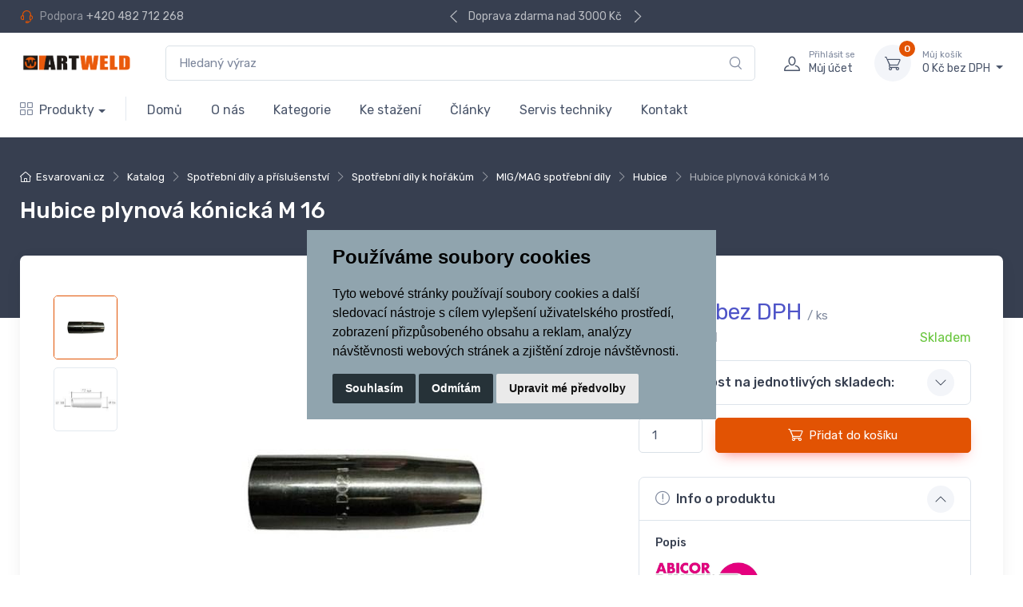

--- FILE ---
content_type: text/html; charset=utf-8
request_url: https://www.esvarovani.cz/hubice-plynova-konicka-m-16/
body_size: 14829
content:





<!DOCTYPE html>
<html>    
    


<head>
    <meta charset="utf-8">
    <title>Hubice plynová kónická M 16 | Esvarovani.cz </title>
    <meta name="description" content="">
    <meta name="keywords" content="svařovací technika nákup servis robotizace automatizace svařování">
    <meta name="author" content="PC HELP, a.s.; (https://www.majorshop.cz/)">
    



<meta property="og:title" content="Hubice plynová kónická M 16 | Esvarovani.cz " />
<meta property="og:locale" content="cs_cz" />
<meta property="og:site_name" content="Esvarovani.cz" />

        
        <meta property="og:type"    content="product.item" />
        <meta property="og:description" content="



" />
        <meta property="og:url" content="https://www.esvarovani.cz/hubice-plynova-konicka-m-16/" />
        <meta property="og:image" content="https://www.esvarovani.cz/static/_foto_zbozi/1/2/5/7/4/5/HP1145@2ED021._._.o.jpeg" />
        <meta property="product:retailer_item_id" content="125745" />
        
            <meta property="product:price:amount"     content="368.0" />
            <meta property="product:price:currency"   content="CZK" />
        
        <meta property="product:availability"     content="in stock" />
        <meta property="product:condition"        content="new" />
            <meta property="product:brand"        content="ABICOR BINZEL" />
            <meta property="product:category"   content="Hubice" />
            <meta property="product:retailer_group_id" content="1002706" />
        
         <script type="application/ld+json">
        {
            "@context": "https://schema.org/",
            "@type": "Product",
            "name": "Hubice plynová kónická M 16",
                "image": [
                        "https://www.esvarovani.cz/static/_foto_zbozi/1/2/5/7/4/5/HP1145@2ED021._._.o.jpeg","https://www.esvarovani.cz/static/_foto_zbozi/1/2/5/7/4/5/HP1145@2ED021._.A.o.jpeg"
                ],
                "description": "Kónická, plynová hubice Binzel  délka: 72 mm průměr: 18 a 25 mm",
            "sku": "145.D021",
            "offers": {
                "@type": "Offer",
                "url": "https://www.esvarovani.cz/hubice-plynova-konicka-m-16/",
                    "priceCurrency": "CZK",
                    "price": "368",
                "itemCondition": "https://schema.org/NewCondition",
                "availability": "https://schema.org/InStock"
            }
        }
        </script>
        

    
    <meta name="viewport" content="width=device-width, initial-scale=1">
    <link rel="shortcut icon" href="/favicon.ico">

    <link rel="manifest" href="/static/_user/web007/other/site.webmanifest">
    <meta name="msapplication-TileColor" content="#ffffff">
    <meta name="theme-color" content="#ffffff">
    <link rel="stylesheet" media="screen" href="/static/_user/web007/css/simplebar.min.css" />
    <link rel="stylesheet" media="screen" href="/static/_user/web007/css/tiny-slider.min.css" />
    <link rel="stylesheet" media="screen" href="/static/_user/web007/css/drift-basic.min.css" />
    <link rel="stylesheet" media="screen" href="/static/_user/web007/css/lightgallery.min.css" />
    <link rel="stylesheet" media="screen" href="/static/_user/web007/css/nouislider.min.css" />
    <link rel="stylesheet" href="/static/_user/web006/css/magnific-popup.css"> 
    <link rel="stylesheet" media="screen" href="/static/_user/web007/css/theme.min.css">
    <link rel="stylesheet" media="screen" href="/static/_user/web007/css/custom.min.css">  
    <link rel="stylesheet" media="screen" href="/static/_user/web007/css/custom_nase.css?v=7">
    <script src="/static/_user/web006/js/jquery-3.3.1.js"></script>
    

    
    <script>
        window.dataLayer = window.dataLayer || [];
        function gtag(){
            dataLayer.push(arguments);
        }
        gtag('consent', 'default', {
            'ad_storage': 'denied',
            'ad_user_data': 'denied',
            'ad_personalization': 'denied',
            'analytics_storage': 'denied'
        });
    </script>
    

        <!-- Global site tag (gtag.js) - Google Analytics -->
        <script src="https://www.googletagmanager.com/gtag/js?id=G-L162G1Z90Y">
        </script>
        <script > 
        window.dataLayer = window.dataLayer || [];
        function gtag(){dataLayer.push(arguments);}
        gtag('js', new Date());
        
        gtag('config', 'G-L162G1Z90Y');
        </script>        
    
    <script type="text/plain" cookie-consent='targeting'>
        gtag('consent', 'update', {
                'ad_storage': 'granted',
                'ad_personalization': 'granted',
                'ad_user_data': 'granted'
        });
    </script>

    <script type="text/plain" cookie-consent='tracking'>
        gtag('consent', 'update', {
                
                'analytics_storage': 'granted'
            });

            gtag('event', 'page_view');
        
    </script>





</head>
    <body>
        



    

    

        

        

        <script>
            window.dataLayer.push({
                event: 'page_init',
                language: "cz",
                currency: "CZK",
                page_type: "product",
                    admin_user: "no",
                enviroment: "production", 
                user: {
                    user_name: "",
                    user_email: "",
                    user_phone: "",
                    user_country: "",
                    user_region: "",
                    user_zip: "",
                    user_street: "",
                    user_id: "b''",
                    user_name_hashed: "",
                    user_email_hashed: "",
                    user_phone_hashed: "",
                    user_country_hashed: "",
                    user_region_hashed: "",
                    user_zip_hashed: "",
                    user_street_hashed: "",
                    user_id_hashed: "",
                    user_cart_value: 0.00,
                    user_cart_items: [
                    ]
                }
                });

        </script>         







        
        


<header class="shadow-sm">
    <div class="topbar topbar-dark bg-dark">
        <div class="container">
            <div class="topbar-text dropdown d-md-none"><a class="topbar-link dropdown-toggle" href="#" data-bs-toggle="dropdown">Užitečné odkazy</a>
                <ul class="dropdown-menu">
                    <li>
                        <a class="dropdown-item" href="tel:

<span>+420<span>482712268</span></span>"><i class="ci-support text-muted me-2"></i>

<span>+420 <span>482 712 268</span></span></a>
                    </li>
                </ul>
            </div>
            <div class="topbar-text text-nowrap d-none d-md-inline-block">
                <i class="ci-support"></i>
                <span class="text-muted me-1">Podpora</span><a class="topbar-link" href="tel:

<span>+420<span>482712268</span></span>">

<span>+420 <span>482 712 268</span></span></a>
            </div>
            




    <div class="tns-carousel tns-controls-static d-none d-md-block">
        <div class="tns-carousel-inner" data-carousel-options='{"mode": "gallery", "nav": false}'>
            




            <div class="topbar-text">Doprava zdarma nad 3000 Kč</div>
            <div class="topbar-text">info@esvarovani.cz</div>
            <div class="topbar-text">Odborné poradenství</div>

        </div>
    </div>

            <div class="ms-3 text-nowrap">
                <div class="topbar-text dropdown disable-autohide">
                    <a class="topbar-link dropdown-toggle invisible" href="#" data-bs-toggle="dropdown">
                            <img class="me-2" src="/static/_user/web007/img/flags/cz.png" width="20"alt="Czech">CZ
                        &nbsp;/&nbsp;CZK
                    </a>
                    <ul class="dropdown-menu dropdown-menu-end invisible">
                        <li class="dropdown-item">
                            <form action="/hubice-plynova-konicka-m-16/" id="zahlavi_form-mena">
                                <select name="mena" class="form-select form-select-sm" onchange="this.form.submit()">
                                        <option value="CZK" selected>Kč CZK</option>
                                        <option value="EUR">€ EUR</option>
                                </select>
                            </form>
                        </li>
                        <li>
                            <a class="dropdown-item pb-1" href="?lang=cz"><img class="me-2" src="/static/_user/web007/img/flags/cz.png" width="20" alt="Czech">Czech</a>
                        </li>
                        <li>
                            <a class="dropdown-item pb-1" href="?lang=sk"><img class="me-2" src="/static/_user/web007/img/flags/sk.png" width="20" alt="Slovakia">Slovakia</a>
                        </li>                        
                    </ul>
                </div>
            </div>
        </div>
    </div>
    <div class="navbar-sticky bg-light">
        <div class="navbar navbar-expand-lg navbar-light">
            <div class="container">

                


<a class="navbar-brand d-none d-sm-block flex-shrink-0" href="/">
    <img src="/static/_user/uploads/bloky/art_logo_0-75-100-0.tv9xr.png" width="142" alt="Esvarovani.cz">
</a>

<a class="navbar-brand d-sm-none flex-shrink-0 me-2" href="/">
    <img src="/static/_user/uploads/bloky/art_logo_0-75-100-0.tv9xr.png" width="74" alt="Esvarovani.cz">
</a>


                


    

    



        <script>
            function send_search(query) {
                window.dataLayer.push({
                    event: 'search_autocomplete', 
                    searched_autocomplete: '"'+query+'"'
                });
            };
        </script>


    <form id="form-vyhledavac-desktop" class="w-100 d-none d-lg-flex mx-4" action="/kroot-eshop" method="get">
        <div class="input-group">
            <input id="qdesktop" name="q" class="form-control rounded-end pe-5" type="text" placeholder="Hledaný výraz">
            <i class="ci-search position-absolute top-50 end-0 translate-middle-y text-muted fs-base me-3" onclick="document.querySelector( '#form-vyhledavac-desktop' ).submit();"></i>
            <div id="ivyhledavanidesktop"></div>
        </div>
    </form>

<script>
    document.addEventListener('DOMContentLoaded', function() {
        var old_qser,
            vyhledavac_desktop = document.getElementById( 'qdesktop' );

        vyhledavac_desktop.addEventListener("keyup", event => {
            var view_ihledej = true;
            document.getElementById( 'ivyhledavanidesktop' ).style.visibility = "visible";
            if (event.keyCode == 27) view_ihledej = false;
            if (view_ihledej === true) {
                var qlen = document.getElementById( 'qdesktop' ).value.length;
                var form_data = new FormData(document.getElementById( 'form-vyhledavac-desktop' ));
                var qser = new URLSearchParams(form_data).toString();
                
                if (old_qser != qser) {
                    if (qlen > 1) {
                            if (qlen > 2){
                                send_search(qser)
                            }
                        let fetch_url = "/ivyhledavani?" + qser;
                        fetch(fetch_url, {
                            method: 'GET',
                            headers: {
                                'Content-Type': 'text/plain',
                            },                
                        })
                        .then(response => response.text())
                        .then((response) => {
                            document.getElementById( 'ivyhledavanidesktop' ).innerHTML = response;
                        })
                        .catch(err => console.log(err))
                    }
                    else {
                        document.getElementById( 'ivyhledavanidesktop' ).innerHTML = '';
                    }
                    old_qser = qser;
                }
            }
            else {
                document.getElementById( 'ivyhledavanidesktop' ).innerHTML = '';
            }
        });
    });
</script>

                <div class="navbar-toolbar d-flex flex-shrink-0 align-items-center">

                    <button class="navbar-toggler" type="button" data-bs-toggle="collapse" data-bs-target="#navbarCollapse">
                        <span class="navbar-toggler-icon"></span>
                    </button>

                    <a class="navbar-tool navbar-stuck-toggler" href="#">
                        <span class="navbar-tool-tooltip">Rozsířit menu</span>
                        <div class="navbar-tool-icon-box"><i class="navbar-tool-icon ci-menu"></i></div>
                    </a>


                    


    <a class="navbar-tool ms-1 ms-lg-0 me-n1 me-lg-2" href="#signin-modal" data-bs-toggle="modal">
        <div class="navbar-tool-icon-box"><i class="navbar-tool-icon ci-user"></i></div>
        <div class="navbar-tool-text ms-n3"><small>Přihlásit se</small>Můj účet</div>
    </a>


                    



<div class="navbar-tool dropdown ms-3">
    <a class="navbar-tool-icon-box bg-secondary dropdown-toggle" href="/kosik">
        <span class="navbar-tool-label">0</span>
        <i class="navbar-tool-icon ci-cart"></i></a>
        <a class="navbar-tool-text" href="/kosik"><small>Můj košík</small>
        0 Kč bez DPH
    </a>

    <!-- Cart dropdown-->
    <div class="dropdown-menu dropdown-menu-end">
        <div class="widget widget-cart px-3 pt-2 pb-3" style="width: 20rem;">
            <div style="height: 15rem;" data-simplebar data-simplebar-auto-hide="false">

                




            </div>

            <div class="d-flex flex-wrap justify-content-between align-items-center py-3">
                <div class="fs-sm me-2 py-2">
                    <span class="text-muted">Celkem:</span>
                    <span class="text-accent fs-base ms-1">0 Kč bez DPH</span>
                </div>
            </div>
            <a class="btn btn-primary btn-sm d-block w-100" href="/objednavka"><i class="ci-card me-2 fs-base align-middle"></i>Objednávka</a>
        </div>
    </div>
</div>


                </div>
            </div>
        </div>
        
        <div class="navbar navbar-expand-lg navbar-light navbar-stuck-menu mt-n2 pt-0 pb-2">
            <div class="container">
                <div class="collapse navbar-collapse" id="navbarCollapse">

                    


    <form id="form-vyhledavac-mobil" class="d-lg-none my-3" action="/kroot-eshop" method="get">
        <div class="input-group">
            <i class="ci-search position-absolute top-50 start-0 translate-middle-y text-muted fs-base ms-3"></i>
            <input id="qmobil" name="q" class="form-control rounded-start" type="text" placeholder="Hledaný výraz">
            <div id="ivyhledavanimobil"></div>
        </div>
    </form>

<script>
    document.addEventListener('DOMContentLoaded', function() {
        var old_qser,
            vyhledavac_mobil = document.getElementById( 'qmobil' );

        vyhledavac_mobil.addEventListener("keyup", event => {
            var view_ihledej = true;
            document.getElementById( 'ivyhledavanimobil' ).style.visibility = "visible";
            if (event.keyCode == 27) view_ihledej = false;
            if (view_ihledej === true) {
                var qlen = document.getElementById( 'qmobil' ).value.length;
                var form_data = new FormData(document.getElementById( 'form-vyhledavac-mobil' ));
                var qser = new URLSearchParams(form_data).toString();
                
                if (old_qser != qser) {
                    if (qlen > 1) {
                            if (qlen > 2){
                                send_search(qser)
                            }
                        let fetch_url = "/ivyhledavani?" + qser;
                        fetch(fetch_url, {
                            method: 'GET',
                            headers: {
                                'Content-Type': 'text/plain',
                            },                
                        })
                        .then(response => response.text())
                        .then((response) => {
                            document.getElementById( 'ivyhledavanimobil' ).innerHTML = response;
                        })
                        .catch(err => console.log(err))
                    }
                    else {
                        document.getElementById( 'ivyhledavanimobil' ).innerHTML = '';
                    }
                    old_qser = qser;
                }
            }
            else {
                document.getElementById( 'ivyhledavanimobil' ).innerHTML = '';
            }
        });
    });
</script>
                    




    <!-- Departments menu-->
    <ul class="navbar-nav navbar-mega-nav pe-lg-2 me-lg-2">
        <li class="nav-item dropdown">
            <a class="nav-link dropdown-toggle ps-lg-0" href="/kroot-" data-bs-toggle="dropdown"><i class="ci-view-grid me-2"></i>Produkty</a>
            <div class="dropdown-menu px-2 pb-4">
                <div class="d-flex flex-wrap" style="width: 90vw;max-width: 1260px;">

                    

                        <div class="mega-dropdown-column pt-3 pt-sm-4 px-2 px-lg-3">
                            <div class="widget widget-links">
                                    <a class="d-block overflow-hidden rounded-3 mb-3" href="/akce/">
                                        <img src="/static/_foto_kategorii/1003163._.o.jpg" alt="AKCE">
                                    </a>
                                <h6 class="fs-base mb-2"><a href="/akce/">AKCE</a></h6>
                            </div>
                        </div>                    
                    

                        <div class="mega-dropdown-column pt-3 pt-sm-4 px-2 px-lg-3">
                            <div class="widget widget-links">
                                    <a class="d-block overflow-hidden rounded-3 mb-3" href="/svarovaci-zdroje/">
                                        <img src="/static/_foto_kategorii/1000009._.o.jpg" alt="Svařovací zdroje">
                                    </a>
                                <h6 class="fs-base mb-2"><a href="/svarovaci-zdroje/">Svařovací zdroje</a></h6>
                            </div>
                        </div>                    
                    

                        <div class="mega-dropdown-column pt-3 pt-sm-4 px-2 px-lg-3">
                            <div class="widget widget-links">
                                    <a class="d-block overflow-hidden rounded-3 mb-3" href="/svarovaci-horaky/">
                                        <img src="/static/_foto_kategorii/1000011._.o.jpg" alt="Svařovací hořáky">
                                    </a>
                                <h6 class="fs-base mb-2"><a href="/svarovaci-horaky/">Svařovací hořáky</a></h6>
                            </div>
                        </div>                    
                    

                        <div class="mega-dropdown-column pt-3 pt-sm-4 px-2 px-lg-3">
                            <div class="widget widget-links">
                                    <a class="d-block overflow-hidden rounded-3 mb-3" href="/odporove-svarovani/">
                                        <img src="/static/_foto_kategorii/1000023._.o.jpg" alt="Odporové svařování">
                                    </a>
                                <h6 class="fs-base mb-2"><a href="/odporove-svarovani/">Odporové svařování</a></h6>
                            </div>
                        </div>                    
                    

                        <div class="mega-dropdown-column pt-3 pt-sm-4 px-2 px-lg-3">
                            <div class="widget widget-links">
                                    <a class="d-block overflow-hidden rounded-3 mb-3" href="/svornikove-svarovani/">
                                        <img src="/static/_foto_kategorii/1001685._.o.jpg" alt="Svorníkové svařování">
                                    </a>
                                <h6 class="fs-base mb-2"><a href="/svornikove-svarovani/">Svorníkové svařování</a></h6>
                            </div>
                        </div>                    
                    

                        <div class="mega-dropdown-column pt-3 pt-sm-4 px-2 px-lg-3">
                            <div class="widget widget-links">
                                    <a class="d-block overflow-hidden rounded-3 mb-3" href="/automatizace-svarovani/">
                                        <img src="/static/_foto_kategorii/1001687._.o.jpg" alt="Automatizace svařování">
                                    </a>
                                <h6 class="fs-base mb-2"><a href="/automatizace-svarovani/">Automatizace svařování</a></h6>
                            </div>
                        </div>                    
                    

                        <div class="mega-dropdown-column pt-3 pt-sm-4 px-2 px-lg-3">
                            <div class="widget widget-links">
                                    <a class="d-block overflow-hidden rounded-3 mb-3" href="/robotizace-svarovani/">
                                        <img src="/static/_foto_kategorii/1001689._.o.jpg" alt="Robotizace svařování">
                                    </a>
                                <h6 class="fs-base mb-2"><a href="/robotizace-svarovani/">Robotizace svařování</a></h6>
                            </div>
                        </div>                    
                    

                        <div class="mega-dropdown-column pt-3 pt-sm-4 px-2 px-lg-3">
                            <div class="widget widget-links">
                                    <a class="d-block overflow-hidden rounded-3 mb-3" href="/balancery-a-vyvazovace/">
                                        <img src="/static/_foto_kategorii/1002963._.o.jpg" alt="Balancery a vyvažovače">
                                    </a>
                                <h6 class="fs-base mb-2"><a href="/balancery-a-vyvazovace/">Balancery a vyvažovače</a></h6>
                            </div>
                        </div>                    
                    

                        <div class="mega-dropdown-column pt-3 pt-sm-4 px-2 px-lg-3">
                            <div class="widget widget-links">
                                    <a class="d-block overflow-hidden rounded-3 mb-3" href="/rezani-plazmou-1/">
                                        <img src="/static/_foto_kategorii/1001691._.o.jpg" alt="Řezání plazmou">
                                    </a>
                                <h6 class="fs-base mb-2"><a href="/rezani-plazmou-1/">Řezání plazmou</a></h6>
                            </div>
                        </div>                    
                    

                        <div class="mega-dropdown-column pt-3 pt-sm-4 px-2 px-lg-3">
                            <div class="widget widget-links">
                                    <a class="d-block overflow-hidden rounded-3 mb-3" href="/laser-1/">
                                        <img src="/static/_foto_kategorii/1001695._.o.jpg" alt="Laser">
                                    </a>
                                <h6 class="fs-base mb-2"><a href="/laser-1/">Laser</a></h6>
                            </div>
                        </div>                    
                    

                        <div class="mega-dropdown-column pt-3 pt-sm-4 px-2 px-lg-3">
                            <div class="widget widget-links">
                                    <a class="d-block overflow-hidden rounded-3 mb-3" href="/autogenni-technika/">
                                        <img src="/static/_foto_kategorii/1000025._.o.jpg" alt="Autogenní technika">
                                    </a>
                                <h6 class="fs-base mb-2"><a href="/autogenni-technika/">Autogenní technika</a></h6>
                            </div>
                        </div>                    
                    

                        <div class="mega-dropdown-column pt-3 pt-sm-4 px-2 px-lg-3">
                            <div class="widget widget-links">
                                    <a class="d-block overflow-hidden rounded-3 mb-3" href="/indukcni-a-odporovy-ohrev/">
                                        <img src="/static/_foto_kategorii/1000027._.o.jpg" alt="Indukční a odporový ohřev">
                                    </a>
                                <h6 class="fs-base mb-2"><a href="/indukcni-a-odporovy-ohrev/">Indukční a odporový ohřev</a></h6>
                            </div>
                        </div>                    
                    

                        <div class="mega-dropdown-column pt-3 pt-sm-4 px-2 px-lg-3">
                            <div class="widget widget-links">
                                    <a class="d-block overflow-hidden rounded-3 mb-3" href="/technicke-plyny/">
                                        <img src="/static/_foto_kategorii/1000031._.o.jpg" alt="Technické plyny">
                                    </a>
                                <h6 class="fs-base mb-2"><a href="/technicke-plyny/">Technické plyny</a></h6>
                            </div>
                        </div>                    
                    

                        <div class="mega-dropdown-column pt-3 pt-sm-4 px-2 px-lg-3">
                            <div class="widget widget-links">
                                    <a class="d-block overflow-hidden rounded-3 mb-3" href="/pily-a-odhrotovaci-stroje/">
                                        <img src="/static/_foto_kategorii/1000037._.o.jpg" alt="Pily a odhrotovací stroje">
                                    </a>
                                <h6 class="fs-base mb-2"><a href="/pily-a-odhrotovaci-stroje/">Pily a odhrotovací stroje</a></h6>
                            </div>
                        </div>                    
                    

                        <div class="mega-dropdown-column pt-3 pt-sm-4 px-2 px-lg-3">
                            <div class="widget widget-links">
                                    <a class="d-block overflow-hidden rounded-3 mb-3" href="/pilove-pasy/">
                                        <img src="/static/_foto_kategorii/1000041._.o.jpg" alt="Pilové pásy">
                                    </a>
                                <h6 class="fs-base mb-2"><a href="/pilove-pasy/">Pilové pásy</a></h6>
                            </div>
                        </div>                    
                    

                        <div class="mega-dropdown-column pt-3 pt-sm-4 px-2 px-lg-3">
                            <div class="widget widget-links">
                                    <a class="d-block overflow-hidden rounded-3 mb-3" href="/kompresory-cisteni-vzduchu/">
                                        <img src="/static/_foto_kategorii/1000047._.o.jpg" alt="Kompresory, čištění vzduchu">
                                    </a>
                                <h6 class="fs-base mb-2"><a href="/kompresory-cisteni-vzduchu/">Kompresory, čištění vzduchu</a></h6>
                            </div>
                        </div>                    
                    

                        <div class="mega-dropdown-column pt-3 pt-sm-4 px-2 px-lg-3">
                            <div class="widget widget-links">
                                    <a class="d-block overflow-hidden rounded-3 mb-3" href="/rucni-a-elektricke-naradi/">
                                        <img src="/static/_foto_kategorii/1000043._.o.jpg" alt="Ruční a elektrické nářadí">
                                    </a>
                                <h6 class="fs-base mb-2"><a href="/rucni-a-elektricke-naradi/">Ruční a elektrické nářadí</a></h6>
                            </div>
                        </div>                    
                    

                        <div class="mega-dropdown-column pt-3 pt-sm-4 px-2 px-lg-3">
                            <div class="widget widget-links">
                                    <a class="d-block overflow-hidden rounded-3 mb-3" href="/svarovaci-stoly-a-prislusenstvi-1/">
                                        <img src="/static/_foto_kategorii/1001697._.o.jpg" alt="Svařovací stoly a příslušenství">
                                    </a>
                                <h6 class="fs-base mb-2"><a href="/svarovaci-stoly-a-prislusenstvi-1/">Svařovací stoly a příslušenství</a></h6>
                            </div>
                        </div>                    
                    

                        <div class="mega-dropdown-column pt-3 pt-sm-4 px-2 px-lg-3">
                            <div class="widget widget-links">
                                    <a class="d-block overflow-hidden rounded-3 mb-3" href="/svareci-a-brousici-stoly/">
                                        <img src="/static/_foto_kategorii/1001693._.o.jpg" alt="Svářecí a brousicí stoly">
                                    </a>
                                <h6 class="fs-base mb-2"><a href="/svareci-a-brousici-stoly/">Svářecí a brousicí stoly</a></h6>
                            </div>
                        </div>                    
                    

                        <div class="mega-dropdown-column pt-3 pt-sm-4 px-2 px-lg-3">
                            <div class="widget widget-links">
                                    <a class="d-block overflow-hidden rounded-3 mb-3" href="/prumyslove-odsavani/">
                                        <img src="/static/_foto_kategorii/1000045._.o.jpg" alt="Průmyslové odsávání">
                                    </a>
                                <h6 class="fs-base mb-2"><a href="/prumyslove-odsavani/">Průmyslové odsávání</a></h6>
                            </div>
                        </div>                    
                    

                        <div class="mega-dropdown-column pt-3 pt-sm-4 px-2 px-lg-3">
                            <div class="widget widget-links">
                                    <a class="d-block overflow-hidden rounded-3 mb-3" href="/ochranne-pracovni-pomucky/">
                                        <img src="/static/_foto_kategorii/1000053._.o.jpg" alt="Ochranné pracovní pomůcky">
                                    </a>
                                <h6 class="fs-base mb-2"><a href="/ochranne-pracovni-pomucky/">Ochranné pracovní pomůcky</a></h6>
                            </div>
                        </div>                    
                    

                        <div class="mega-dropdown-column pt-3 pt-sm-4 px-2 px-lg-3">
                            <div class="widget widget-links">
                                    <a class="d-block overflow-hidden rounded-3 mb-3" href="/chemie/">
                                        <img src="/static/_foto_kategorii/1000051._.o.jpg" alt="Chemie">
                                    </a>
                                <h6 class="fs-base mb-2"><a href="/chemie/">Chemie</a></h6>
                            </div>
                        </div>                    
                    

                        <div class="mega-dropdown-column pt-3 pt-sm-4 px-2 px-lg-3">
                            <div class="widget widget-links">
                                    <a class="d-block overflow-hidden rounded-3 mb-3" href="/pridavne-svarovaci-materialy/">
                                        <img src="/static/_foto_kategorii/1000021._.o.jpg" alt="Přídavné svařovací materiály">
                                    </a>
                                <h6 class="fs-base mb-2"><a href="/pridavne-svarovaci-materialy/">Přídavné svařovací materiály</a></h6>
                            </div>
                        </div>                    
                    

                        <div class="mega-dropdown-column pt-3 pt-sm-4 px-2 px-lg-3">
                            <div class="widget widget-links">
                                    <a class="d-block overflow-hidden rounded-3 mb-3" href="/brusivo-a-rezne-kotouce-1/">
                                        <img src="/static/_foto_kategorii/1000033._.o.jpg" alt="Brusivo a řezné kotouče">
                                    </a>
                                <h6 class="fs-base mb-2"><a href="/brusivo-a-rezne-kotouce-1/">Brusivo a řezné kotouče</a></h6>
                            </div>
                        </div>                    
                    

                        <div class="mega-dropdown-column pt-3 pt-sm-4 px-2 px-lg-3">
                            <div class="widget widget-links">
                                    <a class="d-block overflow-hidden rounded-3 mb-3" href="/spotrebni-dily-a-prislusenstvi/">
                                        <img src="/static/_foto_kategorii/1001699._.o.jpg" alt="Spotřební díly a příslušenství">
                                    </a>
                                <h6 class="fs-base mb-2"><a href="/spotrebni-dily-a-prislusenstvi/">Spotřební díly a příslušenství</a></h6>
                            </div>
                        </div>                    

                </div>
            </div>
        </li>
    </ul>

<!-- Primary menu-->
<ul class="navbar-nav">
        
        
        <li class="nav-item dropdown">
                <a class="nav-link" href="/">Domů</a>
        </li>
        
        
        <li class="nav-item dropdown">
                <a class="nav-link dropdown-toggle" href="/m72-o-nas" data-bs-toggle="dropdown" data-bs-auto-close="outside">O nás</a>
                <ul class="dropdown-menu">
                        <li class="dropdown">
                            

                                <a class="dropdown-item" href="/s71-o-nas">O nás</a>
                        </li>
                        <li class="dropdown">
                            

                                <a class="dropdown-item" href="/s72-obchodni-podminky">Obchodní podmínky</a>
                        </li>
                        <li class="dropdown">
                            

                                <a class="dropdown-item" href="/s74-zasady-ochrany-osobnich-udaju">Zásady ochrany osobních údajů</a>
                        </li>
                        <li class="dropdown">
                            

                                <a class="dropdown-item" href="/s73-kontakt">Kontakty</a>
                        </li>
                </ul>
        </li>
        
        
        <li class="nav-item dropdown">
                <a class="nav-link" href="/kroot-eshop">Kategorie</a>
        </li>
        
        
        <li class="nav-item dropdown">
                <a class="nav-link" href="/stahnout">Ke stažení</a>
        </li>
        
        
        <li class="nav-item dropdown">
                <a class="nav-link" href="/rskall-">Články</a>
        </li>
        
        
        <li class="nav-item dropdown">
                <a class="nav-link" href="/s3640521-servis-svarecske-techniky">Servis techniky</a>
        </li>
        
        
        <li class="nav-item dropdown">
                <a class="nav-link" href="/s73-kontakt">Kontakt</a>
        </li>

</ul>


                    
                </div>
            </div>
        </div>

    </div>
</header>

<div class="modal fade" id="signin-modal" tabindex="-1" role="dialog">
    <div class="modal-dialog modal-dialog-centered" role="document">
        <div class="modal-content">
            <div class="modal-header bg-secondary">
                <ul class="nav nav-tabs card-header-tabs" role="tablist">
                    <li class="nav-item">
                        <div class="nav-link fw-medium active"><i class="ci-unlocked me-2 mt-n1"></i>Přihlášení</div>
                    </li>
                </ul>
                <button class="btn-close" type="button" data-bs-dismiss="modal" aria-label="Close"></button>
            </div>
            <div class="modal-body tab-content py-4">
                <form method="post" action="/ucet" class="tab-pane fade show active" id="signin-tab">
                    <div class="mb-3">
                        <label class="form-label" for="si-email">E-mail</label>
                        <input name="login" class="form-control" type="email" id="si-email" placeholder="novak@seznam.cz" required>
                        <div class="invalid-feedback">Prosím zadejte správný e-mail.</div>
                    </div>
                    <div class="mb-3">
                        <label class="form-label" for="si-password">Heslo</label>
                        <div class="password-toggle">
                            <input name="passwd" class="form-control" type="password" id="si-password" required>
                            <label class="password-toggle-btn" aria-label="Show/hide password">
                                <input class="password-toggle-check" type="checkbox"><span class="password-toggle-indicator"></span>
                            </label>
                        </div>
                    </div>
                    <div class="mb-3 d-flex flex-wrap justify-content-between">
                    <a class="fs-sm" href="/registrace">Registrace</a>
                        <a class="fs-sm" href="/lost_pass">Zapomenuté heslo</a>
                    </div>
                    <input type="hidden" name="url_after_login" value="/hubice-plynova-konicka-m-16/">   
                    <button type="submit" name="login_submit" class="btn btn-primary btn-shadow d-block w-100">Přihlásit</button>
                </form>
            </div>
        </div>
    </div>
</div>
        <main class="page-wrapper">
            






    
    

    



            <script>
                window.dataLayer.push({ ecommerce: null });

                window.dataLayer.push({"event": "ec_view_item", ecommerce:{
                    currency: "CZK",
                    value: 368,
                    value_vat: 445,
                    items: [
                        {
            'item_id': '125745',
            'item_name': "Hubice plynová kónická M 16",
            'price': 368.00,
            'price_vat': 445.28,
            'discount': 0.00,
                    'item_stock': 'yes' ,
                    'item_list_id': '1002706' ,
                    'item_list_name': 'Hubice' ,
                    'quantity': '22.000000' ,
                    'item_brand': 'ABICOR BINZEL' ,
                                'item_category': 'Spotřební díly a příslušenství | Spotřební díly k hořákům | MIG/MAG spotřební díly | Hubice' ,
                        'item_category2': 'Spotřební díly a příslušenství' ,
                        'item_category3': 'Spotřební díly k hořákům' ,
                        'item_category4': 'MIG/MAG spotřební díly' ,
                        'item_category5': 'Hubice' }
                    ]
                }});    
            </script>


    
<div class="zbozi_detail">

    <div class="page-title-overlap bg-dark pt-4">
        <div class="container d-lg-flex justify-content-between py-2 py-lg-3">
            <div class="order-lg-1 pe-lg-4 text-center text-lg-start">
                <div class="mb-3">
                    




    <nav aria-label="breadcrumb">
        <ol class="breadcrumb breadcrumb-light flex-lg-nowrap justify-content-center justify-content-lg-start">
            <li class="breadcrumb-item text-nowrap"><a class="text-nowrap" href="/"><i class="ci-home"></i><a href="/">Esvarovani.cz</a></a></li>
                <li class="breadcrumb-item text-nowrap"><a href="/kroot-eshop">Katalog</a></li>
                <li class="breadcrumb-item text-nowrap"><a href="/spotrebni-dily-a-prislusenstvi/">Spotřební díly a příslušenství</a></li>
                <li class="breadcrumb-item text-nowrap"><a href="/spotrebni-dily-a-prislusenstvi/spotrebni-dily-k-horakum/">Spotřební díly k hořákům</a></li>
                <li class="breadcrumb-item text-nowrap"><a href="/spotrebni-dily-a-prislusenstvi/spotrebni-dily-k-horakum/mig-mag-spotrebni-dily/">MIG/MAG spotřební díly</a></li>
                <li class="breadcrumb-item text-nowrap"><a href="/spotrebni-dily-a-prislusenstvi/spotrebni-dily-k-horakum/mig-mag-spotrebni-dily/hubice-1/">Hubice</a></li>
            <li class="breadcrumb-item text-nowrap active" aria-current="page">Hubice plynová kónická M 16</li> 
        </ol>
    </nav>

                </div>
                <h1 class="h3 text-light mb-0">Hubice plynová kónická M 16</h1>
            </div>
        </div>
    </div>

    <div class="container">
        <div class="bg-light shadow-lg rounded-3 px-4 py-3 mb-3">
            <div class="px-lg-3">
                <div class="row">
                    <div class="col-lg-7 pe-lg-0 pt-lg-4">
                        <div class="product-gallery">
                            <div class="product-gallery-preview order-sm-2">
                                <div class="zbozi_foto-img-delegate product-gallery-preview-item active" id="foto0">
                                    <a href="/static/_foto_zbozi/1/2/5/7/4/5/HP1145@2ED021._._.o.jpeg" title="Hubice plynová kónická M 16">
                                        <img class="" src="/static/_foto_zbozi/1/2/5/7/4/5/HP1145@2ED021._._.o.jpeg" alt="Hubice plynová kónická M 16">
                                    </a>
                                </div>                            
                                        
                                        <div class="zbozi_foto-img-delegate product-gallery-preview-item" id="foto1">
                                            <a href="/static/_foto_zbozi/1/2/5/7/4/5/HP1145@2ED021._.A.o.jpeg" title="Hubice plynová kónická M 16">
                                                <img class="" src="/static/_foto_zbozi/1/2/5/7/4/5/HP1145@2ED021._.A.o.jpeg" alt="Hubice plynová kónická M 16">
                                            </a>
                                        </div>
                            </div>
                            <div class="product-gallery-thumblist order-sm-1">
                                <a class="product-gallery-thumblist-item active" href="#foto0">
                                    <img src="/static/_foto_zbozi/1/2/5/7/4/5/HP1145@2ED021._._.o.jpeg" alt="Hubice plynová kónická M 16">
                                </a>                            
                                        
                                        <a class="product-gallery-thumblist-item" href="#foto1">
                                            <img src="/static/_foto_zbozi/1/2/5/7/4/5/HP1145@2ED021._.A.o.jpeg" alt="Hubice plynová kónická M 16">
                                        </a>
                            </div>
                        </div>
                    </div>
                    <div class="col-lg-5 pt-4 pt-lg-0">
                        <div class="product-details ms-auto pb-3">
                            <div class="d-flex align-items-center mb-2">
                                    <a href="#reviews" data-scroll>
                                        <div class="star-rating">
                                            
    <i class="star-rating-icon ci-star"></i><i class="star-rating-icon ci-star"></i><i class="star-rating-icon ci-star"></i><i class="star-rating-icon ci-star"></i><i class="star-rating-icon ci-star"></i>
                                        </div>
                                        <span class="d-inline-block fs-sm text-body align-middle mt-1 ms-1">0</span>
                                    </a>

                            </div>
                            



    


            <div class="mb-3">
                <span class="h3 fw-normal text-accent me-1 mb-1 d-block">
                    368                    
                    Kč bez DPH <span class="fs-md text-muted">/&nbsp;ks</span> 
                </span>
                    <div class="d-flex flex-row justify-content-between align-items-center">
                        <div class="opacity-75">445 Kč s DPH</div>
                        <div> 






        
            <span class="color-skladem"><span style="color: #69c63e;">Skladem</span></span>


     </div>
                    </div>
                    
            </div>



                                      
                            
                            
                                <div class="accordion mb-3" id="productPanelsSklad">
                                    <div class="accordion-item">
                                       <h3 class="accordion-header">
                                           <a class="accordion-button collapsed" href="#productSklad" role="button" data-bs-toggle="collapse" aria-expanded="false" aria-controls="productSklad">
                                              Dostupnost na jednotlivých skladech:
                                           </a>
                                       </h3>
                                       <div class="accordion-collapse collapse" id="productSklad" data-bs-parent="#productPanelsSklad">
                                           <div class="accordion-body p-0">
                                               







        <div class="sklady-wrapper">
                                

                <div class="skladem">
                    <div class="sklad">
                        <i class="ci-home"></i>Centrální sklad Liberec
                    </div>
                    <div class="skladovost">
                        <span class="color-skladem" >Skladem</span>
                    </div>                    
                </div>
                                

                <div class="skladem">
                    <div class="sklad">
                        <i class="ci-home"></i>Děčín prodejna
                    </div>
                    <div class="skladovost">
                        <span class="color-skladem" >Skladem</span>
                    </div>                    
                </div>
                                

                <div class="skladem">
                    <div class="sklad">
                        <i class="ci-home"></i>Jablonec prodejna
                    </div>
                    <div class="skladovost">
                        <span class="color-skladem" >Skladem</span>
                    </div>                    
                </div>
                                

                <div class="skladem">
                    <div class="sklad">
                        <i class="ci-home"></i>Liberec prodejna
                    </div>
                    <div class="skladovost">
                        <span class="color-skladem" >Skladem</span>
                    </div>                    
                </div>
        </div>  
        


                           
                                           </div>
                                       </div>
                                   </div>
                                </div>
                            
                            
                            






    

        
        
            
    
            <form class='mb-grid-gutter' name="do_kosiku" method="post" action="/hubice-plynova-konicka-m-16/">
                <div class="mb-3 d-flex align-items-center">
                    <input type="number" class='form-control me-3 mnozstvi_produktu' name="dokose_pocet" id="dokose_pocet_detail_125745" value="1" min="1" max="10000" style="width: 5rem;">
                    <input type="hidden" name="fce" value="kosik_pridej" />
                    <input type="hidden" name="dokose_id_zbozi" value="125745" />
                    <input type="hidden" name="id_zbozi" value="125745" />                                    
                    <button class="btn btn-primary btn-shadow d-block w-100" type="submit" onclick=" send_add_to_cart_detail_125745(); "><i class="ci-cart fs-lg me-2"></i>Přidat do košíku</button>
                </div>
            </form>
    
            

    



        <script>
                function send_add_to_cart_detail_125745() {
                    quantity = 1
                    q = document.getElementById("dokose_pocet_125745")
                    if (q != null){
                        quantity = q.value
                    }

                    q_value = (368 * quantity);
                    q_value_vat = (445 * quantity);

                    window.dataLayer.push({ ecommerce: null });
                    
                    window.dataLayer.push({"event": "ec_add_to_cart",  ecommerce:{
                        currency: "CZK",
                        value: q_value,
                        value_vat: q_value_vat,
                        items: [ {             
                                
            'item_id': '125745',
            'item_name': "Hubice plynová kónická M 16",
            'price': 368.00,
            'price_vat': 445.28,
            'discount': 0.00,
                    'item_stock': 'yes' ,
                    'item_list_id': '1002706' ,
                    'item_list_name': 'Hubice' ,
                    'item_brand': 'ABICOR BINZEL' ,
                                'item_category': 'Spotřební díly a příslušenství | Spotřební díly k hořákům | MIG/MAG spotřební díly | Hubice' ,
                        'item_category2': 'Spotřební díly a příslušenství' ,
                        'item_category3': 'Spotřební díly k hořákům' ,
                        'item_category4': 'MIG/MAG spotřební díly' ,
                        'item_category5': 'Hubice' ,
                                'quantity': document.getElementById('dokose_pocet_detail_125745').value    
                        }]
                    }})
                };
        </script>


        


                            




                            <div class="accordion mb-1" id="productPanels">
                                <div class="accordion-item">
                                    <h3 class="accordion-header">
                                        <a class="accordion-button" href="#productInfo" role="button" data-bs-toggle="collapse" aria-expanded="true" aria-controls="productInfo">
                                            <i class="ci-announcement text-muted fs-lg align-middle mt-n1 me-2"></i>
                                            Info o produktu
                                        </a>
                                    </h3>
                                    <div class="accordion-collapse collapse show" id="productInfo"
                                        data-bs-parent="#productPanels">
                                        <div class="accordion-body">
                                                <h6 class="fs-sm mb-2">Popis</h6>
                                                <p><html>
<body>
<p><img height="54" src="https://www.esvarovani.cz/static/_user//Loga-dodavatelu/Abicor-Binzel.jpg" style="width:131px;height:54px;" width="131"/></p>
</body>
</html></p>
                                           
                                            <h6 class="fs-sm mb-2">Číslo zboží</h6>
                                            <ul class="fs-sm ps-4 mb-0">
                                                <li> 



145.D021
</li>
                                            </ul>
                                        </div>
                                    </div>
                                </div>
                            </div>
                            <div class="dotazy mb-3">
                                



    <button type="button" class="btn" data-bs-toggle="modal" data-bs-target="#zbozi_detail_dotaz-modal"><span class="ci-support me-2"></span>Dotaz ke zboží</button>

    <div class="modal fade" id="zbozi_detail_dotaz-modal" tabindex="-1" aria-labelledby="zbozi_detail_dotaz-modal" aria-hidden="true">
        <div class="modal-dialog">
            <div class="modal-content">
                <div class="modal-header">
                    <h5 class="modal-title">Dotaz ke zboží</h5>
                    <button type="button" class="btn-close" data-bs-dismiss="modal" aria-label="Close"></button>
                </div>
                <div class="modal-body">
                    <form method="post" action="/zbozi_dotaz" class="form-horizontal">        
                        <div class="mb-3">                                              
                            <label for="dotaz_odesilatel_jmeno" class="form-label">Vaše jméno:</label>
                            <input type="text" class="form-control" name="dotaz_odesilatel_jmeno" id="dotaz_odesilatel_jmeno" value="">
                        </div>
                        
                        <div class="mb-3">                                              
                            <label for="dotaz_odesilatel_email" class="form-label">* Váš e-mail:</label>
                            <input type="text" class="form-control" name="dotaz_odesilatel_email" id="dotaz_odesilatel_email" value="">
                        </div>
                        
                        <div class="mb-3">                                              
                            <label for="dotaz_odesilatel_telefon" class="form-label">Váš telefon:</label>
                            <input type="text" class="form-control" name="dotaz_odesilatel_telefon" id="dotaz_odesilatel_telefon" value="">
                        </div>              
                    
                        <div class="mb-3">                                              
                            <label for="dotaz_zprava" class="form-label">Text dotazu:</label>
                            <div class="col-12">
                                <textarea class="form-control" name="dotaz_zprava" id="dotaz_zprava"></textarea>
                            </div>
                        </div>
                    
                            <div class="mb-3">                                                              
                                    


    <div class="captcha mt-3">
        <label for="registrace_obrazek" class="form-label">* Opište kód z obrázku:</label>
        <input type="text" name="dotaz_obrazek" id="dotaz_obrazek" class="form-control mb-2" value="">
        <img src="/captcha?h=1769050906" col-12 id="img_dotaz_obrazek">
        
        <script>
            function new_Captcha(){
                document.getElementById('img_dotaz_obrazek').src = '/captcha?h='+Date.now().toString();
            }
        </script>
        <button type="button" onclick="new_Captcha();" class="btn btn-secondary ml-2" style="padding: 0.2rem 0.4rem;" value="">
            <svg xmlns="http://www.w3.org/2000/svg" width="16" height="16" fill="currentColor" class="bi bi-arrow-clockwise" viewBox="0 0 16 16">
                <path fill-rule="evenodd" d="M8 3a5 5 0 1 0 4.546 2.914.5.5 0 0 1 .908-.417A6 6 0 1 1 8 2z"/>
                <path d="M8 4.466V.534a.25.25 0 0 1 .41-.192l2.36 1.966c.12.1.12.284 0 .384L8.41 4.658A.25.25 0 0 1 8 4.466"/>
            </svg>
        </button>
    </div>

                            </div>

                        <div class="mb-3">
                            <div class="col-sm-offset-3 col-12">
                                <button class="btn btn-primary" type="submit">Odeslat</button>
                                <input type="hidden" name="fce2" value="dotaz">
                                <input type="hidden" name="id_zbozi" value="125745">
                                <input type="hidden" name="src" value="detail">
                            </div>
                        </div>
                    </form>
                </div>
            </div>
        </div>
    </div>

                                

    <button type="button" class="btn" data-bs-toggle="modal" data-bs-target="#zbozi_detail_doporuceni-modal"><span class="ci-send me-2"></span>Doporučit zboží</button>

    <div class="modal fade" id="zbozi_detail_doporuceni-modal" tabindex="-1" aria-labelledby="exampleModalLabel" aria-hidden="true">
        <div class="modal-dialog">
            <div class="modal-content">
                <div class="modal-header">
                    <h5 class="modal-title" id="exampleModalLabel">Doporučit zboží</h5>
                    <button type="button" class="btn-close" data-bs-dismiss="modal" aria-label="Close"></button>
                </div>
                <div class="modal-body">
                    <form method="post" action="/zbozi_doporuceni" class="form-horizontal">    
                        <div class="mb-3">                                              
                            <label for="doporuc_odesilatel_jmeno" class="form-label">Vaše jméno:</label>
                            <input type="text" class="form-control" name="doporuc_odesilatel_jmeno" id="doporuc_odesilatel_jmeno" value="">
                        </div>
                        
                        <div class="mb-3">                                              
                            <label for="doporuc_odesilatel_email" class="form-label">* Váš e-mail:</label>
                            <input type="text" class="form-control" name="doporuc_odesilatel_email" id="doporuc_odesilatel_email" value="">
                        </div>
                        
                        <hr class="mb-3">
                        
                        <div class="mb-3">                                              
                            <label for="doporuc_prijemce_jmeno" class="form-label">Jméno příjemce:</label>
                            <input type="text" class="form-control" name="doporuc_prijemce_jmeno" id="doporuc_prijemce_jmeno" value="">
                        </div>
                        
                        <div class="mb-3">                                              
                            <label for="doporuc_prijemce_email" class="form-label">* E-mail příjemce:</label>
                            <input type="text" class="form-control" name="doporuc_prijemce_email" id="doporuc_prijemce_email" value="">
                        </div>
                        
                        <div class="mb-3">                                              
                            <label for="doporuc_zprava" class="form-label">Vzkaz pro příjemce:</label>
                            <textarea class="form-control" name="doporuc_zprava" id="doporuc_zprava"></textarea>
                            <p class="form-text">Ke vzkazu bude připojen název zboží a odkaz na detail zboží</>
                        </div>
                        
                        <div class="mb-3">        
                            <div class="form-check">
                                <input type="checkbox" name="doporuc_sobe" id="doporuc_checkbox" class="form-check-input" value="ano" >
                                <label for="doporuc_checkbox" class="form-check-label">poslat kopii doporučení na Váš e-mail</label>
                            </div>
                        </div>
                    
                            <div class="mb-3">                                                                              
                                    


    <div class="captcha mt-3">
        <label for="registrace_obrazek" class="form-label">* Opište kód z obrázku:</label>
        <input type="text" name="doporuc_obrazek" id="doporuc_obrazek" class="form-control mb-2" value="">
        <img src="/captcha?h=1769050906" col-sm-3 id="img_doporuc_obrazek">
        
        <script>
            function new_Captcha(){
                document.getElementById('img_doporuc_obrazek').src = '/captcha?h='+Date.now().toString();
            }
        </script>
        <button type="button" onclick="new_Captcha();" class="btn btn-secondary ml-2" style="padding: 0.2rem 0.4rem;" value="">
            <svg xmlns="http://www.w3.org/2000/svg" width="16" height="16" fill="currentColor" class="bi bi-arrow-clockwise" viewBox="0 0 16 16">
                <path fill-rule="evenodd" d="M8 3a5 5 0 1 0 4.546 2.914.5.5 0 0 1 .908-.417A6 6 0 1 1 8 2z"/>
                <path d="M8 4.466V.534a.25.25 0 0 1 .41-.192l2.36 1.966c.12.1.12.284 0 .384L8.41 4.658A.25.25 0 0 1 8 4.466"/>
            </svg>
        </button>
    </div>

                            </div>

                        <div class="mb-3">
                            <div class="col-sm-offset-3 col-sm-6">
                                <button class="btn btn-primary" type="submit">Odeslat</button>
                                <input type="hidden" name="fce2" value="doporuc">
                                <input type="hidden" name="id_zbozi" value="125745">
                                <input type="hidden" name="src" value="detail">
                            </div>
                        </div>
                    </form>
                </div>
            </div>
        </div>
    </div>
    


                                


    

    <button type="button" class="btn" data-bs-toggle="modal" data-bs-target="#zbozi_detail_hlidaci_pes-modal"><span class="ci-bell me-2"></span>Hlídací pes</button>

    <!-- Modal -->
    <div class="modal fade" id="zbozi_detail_hlidaci_pes-modal" tabindex="-1" aria-labelledby="zbozi_detail_hlidaci_pes-modal" aria-hidden="true">
        <div class="modal-dialog">
            <div class="modal-content">
                <div class="modal-header">
                    <h5 class="modal-title" id="exampleModalLabel">Hlídací pes</h5>
                    <button type="button" class="btn-close" data-bs-dismiss="modal" aria-label="Close"></button>
                </div>
                <div class="modal-body">
                        <form method="post" action="/zbozi_pes" class="form-horizontal">

                            <div class="mb-3">                                              
                                <p class="">Současná cena: <strong>368 Kč</strong> bez DPH</p>
                            </div>                               
                            
                            <div class="mb-3">  
                                <label for="watchdog_cena" class="form-label">* Cena (bez DPH):</label>
                                <input type="text" class="form-control" name="watchdog_cena" id="watchdog_cena" value="">
                                <p class="form-text">Zadejte požadovanou cenu zboží. Klesne-li cena zboží na tuto hodnotu nebo nižší, bude Vám zasláno upozornění e-mailem.</p>
                            </div>

                            
                                <div class="mb-3">  
                                    <label for="watchdog_email" class="form-label">* E-mail:</label>
                                    <div class="col-sm-6 input-group">
                                        <input type="email" class="form-control" name="watchdog_email" id="watchdog_email" value="">
                                    </div>
                                    <p class="form-text">E-mailová adresa, na kterou bude zasláno upozornění.</p>
                                </div>
                                
                                <div class="mb-3">
                                    


    <div class="captcha mt-3">
        <label for="registrace_obrazek" class="form-label">* Opište kód z obrázku:</label>
        <input type="text" name="dotaz_obrazek" id="dotaz_obrazek" class="form-control mb-2" value="">
        <img src="/captcha?h=1769050906" col-sm-3 id="img_dotaz_obrazek">
        
        <script>
            function new_Captcha(){
                document.getElementById('img_dotaz_obrazek').src = '/captcha?h='+Date.now().toString();
            }
        </script>
        <button type="button" onclick="new_Captcha();" class="btn btn-secondary ml-2" style="padding: 0.2rem 0.4rem;" value="">
            <svg xmlns="http://www.w3.org/2000/svg" width="16" height="16" fill="currentColor" class="bi bi-arrow-clockwise" viewBox="0 0 16 16">
                <path fill-rule="evenodd" d="M8 3a5 5 0 1 0 4.546 2.914.5.5 0 0 1 .908-.417A6 6 0 1 1 8 2z"/>
                <path d="M8 4.466V.534a.25.25 0 0 1 .41-.192l2.36 1.966c.12.1.12.284 0 .384L8.41 4.658A.25.25 0 0 1 8 4.466"/>
            </svg>
        </button>
    </div>

                                </div>
                            
                            <div class="mb-3">
                                <div class="col-12">
                                    <button class="btn btn-primary" type="submit">Odeslat</button>
                                    <input type="hidden" name="fce2" value="watchdog">
                                    <input type="hidden" name="id_zbozi" value="125745">
                                    <input type="hidden" name="watchdog_typ" value="C">
                                    <input type="hidden" name="src" value="detail">
                                </div>
                            </div>
                        </form>

                        <hr class="mb-3">

                    <form method="post" action="/zbozi_pes" class="form-horizontal">

                        <div class="mb-3">                                              
                            <p class="">Současný stav skladu: <strong>






        <span style="color: #69c63e;">Skladem</span>


</strong></p>
                        </div>              
                        
                        <div class="mb-3">  
                            <label for="watchdog_skladem" class="form-label">* Množství:</label>
                            <div class="col-sm-6 input-group">
                                <input type="number" class="form-control" name="watchdog_skladem" id="watchdog_skladem" min="1" value="">
                            </div>
                            <p class="form-text">Zadejte požadovaný stav skladu. Stoupne-li množsví zboží na tuto hodnotu nebo vyšší, bude Vám zasláno upozornění e-mailem.</p>
                        </div>

                        
                            <div class="mb-3">  
                                <label for="watchdog_email" class="form-label">* E-mail:</label>
                                <div class="col-sm-6 input-group">
                                    <input type="email" class="form-control" name="watchdog_email" id="watchdog_email" value="">
                                </div>
                                <p class="form-text">E-mailová adresa, na kterou bude zasláno upozornění.</p>
                            </div>
                            
                            <div class="mb-3">         
                                


    <div class="captcha mt-3">
        <label for="registrace_obrazek" class="form-label">* Opište kód z obrázku:</label>
        <input type="text" name="dotaz_obrazek" id="dotaz_obrazek" class="form-control mb-2" value="">
        <img src="/captcha?h=1769050906" col-sm-3 id="img_dotaz_obrazek">
        
        <script>
            function new_Captcha(){
                document.getElementById('img_dotaz_obrazek').src = '/captcha?h='+Date.now().toString();
            }
        </script>
        <button type="button" onclick="new_Captcha();" class="btn btn-secondary ml-2" style="padding: 0.2rem 0.4rem;" value="">
            <svg xmlns="http://www.w3.org/2000/svg" width="16" height="16" fill="currentColor" class="bi bi-arrow-clockwise" viewBox="0 0 16 16">
                <path fill-rule="evenodd" d="M8 3a5 5 0 1 0 4.546 2.914.5.5 0 0 1 .908-.417A6 6 0 1 1 8 2z"/>
                <path d="M8 4.466V.534a.25.25 0 0 1 .41-.192l2.36 1.966c.12.1.12.284 0 .384L8.41 4.658A.25.25 0 0 1 8 4.466"/>
            </svg>
        </button>
    </div>
 
                            </div>
                        
                        <div class="mb-3">
                            <div class="col-12">
                                <button class="btn btn-primary" type="submit">Odeslat</button>
                                <input type="hidden" name="fce2" value="watchdog">
                                <input type="hidden" name="id_zbozi" value="125745">
                                <input type="hidden" name="watchdog_typ" value="S">
                                <input type="hidden" name="src" value="detail">
                            </div>
                        </div>        

                    </form>                    
                </div>
            </div>
        </div>
    </div>


                            </div>
                            

    <label class="form-label d-inline-block align-middle my-2 me-3">Sdílet:</label>
    <a class="btn-share btn-twitter me-2 my-2" href="http://twitter.com/home?status=https://www.esvarovani.cz/hubice-plynova-konicka-m-16/" onclick="window.open(this.href,'', 'menubar=no,toolbar=no,resizable=yes,scrollbars=yes,height=600,width=600');return false;"><i class="ci-twitter"></i>Twitter</a>
    <a class="btn-share btn-facebook my-2"href="https://www.facebook.com/sharer/sharer.php?u=https://www.esvarovani.cz/hubice-plynova-konicka-m-16/" onclick="window.open(this.href,'', 'menubar=no,toolbar=no,resizable=yes,scrollbars=yes,height=600,width=600');return false;"><i class="ci-facebook"></i>Facebook</a>    

                        </div>
                    </div>
                </div>
            </div>
        </div>
        
        <div class="row py-md-3">
                    <div class="col-12">
                        <p class="podrobny_popis"><html><body><p><b>Kónická, plynová hubice Binzel&#160;</b></p><p>&#160;</p><ul><li>délka: 72 mm&#160;</li><li>průměr: 18 a 25 mm&#160;</li></ul></body></html></p>
                    </div>
        </div>
    </div>


        





    <!-- Reviews-->
    <div class="border-top border-bottom my-lg-3 py-5">
        <div class="container pt-md-2" id="reviews">
            <div class="row pb-3">
                <div class="col-md-7">
                    <h2 class="h3 mb-4">0 Hodnocení</h2>
                    <div class="star-rating me-2">
                        
    <i class="star-rating-icon ci-star"></i><i class="star-rating-icon ci-star"></i><i class="star-rating-icon ci-star"></i><i class="star-rating-icon ci-star"></i><i class="star-rating-icon ci-star"></i>                        
                    </div>
                    <span class="d-inline-block align-middle">0 Průměrné hodnocení</span>

                    <hr class="my-4">


                </div>
                <div class="col-md-5">
                    <!-- Leave review form-->
                    <div class="mt-2 pt-4 mt-md-0 pt-md-0">
                        <div class="bg-secondary py-grid-gutter px-grid-gutter rounded-3">                            
                                <h3 class="h4 pb-2">Napište hodnocení</h3>
                                <p>Hodnotit zboží mohou pouze přihlášení uživatelé.</p>
                        </div>
                    </div>
                </div>
            </div>
        </div>
    </div>







    



    <div class="container pt-5">
        <h2 class="h3 text-center pb-4">Prohlédnuté produkty</h2>
        <div class="tns-carousel tns-controls-static tns-controls-outside">
            <div class="tns-carousel-inner" data-carousel-options='{"items": 2, "controls": true, "nav": false, "responsive": {"0":{"items":1},"500":{"items":2, "gutter": 18},"768":{"items":3, "gutter": 20}, "1100":{"items":4, "gutter": 30}}}'>
                    <div>
                        



    
    
    <div class="card product-card card-static">					
        



    





        <a class="card-img-top d-block overflow-hidden" href="/hubice-plynova-konicka-m-16/" onclick="send_select_item_125745()"><img src="/static/_foto_zbozi/1/2/5/7/4/5/HP1145@2ED021._._.o.jpeg" alt="Hubice plynová kónická M 16"></a>
        <div class="card-body py-2">
            <h3 class="product-title fs-sm"><a href="/hubice-plynova-konicka-m-16/" onclick="send_select_item_125745()">Hubice plynová kónická M 16</a></h3>
            <div class="d-flex justify-content-between">
                



    



            <div class="product-price">
                <span class="text-accent d-block">445 Kč<span class="fs-xs text-muted"> / ks</span></span>
            </div>




                    <div class="star-rating">
                        
    <i class="star-rating-icon ci-star"></i><i class="star-rating-icon ci-star"></i><i class="star-rating-icon ci-star"></i><i class="star-rating-icon ci-star"></i><i class="star-rating-icon ci-star"></i>
                    </div>
            </div>
            <div class="d-flex justify-content-between">
                






        
            <span class="color-skladem"><span style="color: #69c63e;">Skladem</span></span>



            </div>
        </div>
        <div class="card-body card-body-hidden">
            






    


            
            <div class="d-flex justify-content-center mb-2">
                <form id="do_kosiku_125745" name="do_kosiku" method="post">            
                    <input type="hidden" class="nahled_produkt-input" name="dokose_pocet" id="dokose_pocet_nahled_125745" value="1" min="1" max="10000"> 
                    <button type="submit" class="btn btn-primary btn-sm" onclick=" send_add_to_cart_nahled_125745(); "><i class="ci-cart fs-sm me-1"></i>KOUPIT</button>
    
                    <input type="hidden" name="fce" value="kosik_pridej" />
                    <input type="hidden" name="id_zbozi" value="125745" />
                    <input type="hidden" name="dokose_id_zbozi" value="125745" />
                </form>
            </div>
    
            

    



        <script>
                function send_add_to_cart_nahled_125745() {
                    quantity = 1
                    q = document.getElementById("dokose_pocet_125745")
                    if (q != null){
                        quantity = q.value
                    }

                    q_value = (368 * quantity);
                    q_value_vat = (445 * quantity);

                    window.dataLayer.push({ ecommerce: null });
                    
                    window.dataLayer.push({"event": "ec_add_to_cart",  ecommerce:{
                        currency: "CZK",
                        value: q_value,
                        value_vat: q_value_vat,
                        items: [ {             
                                
            'item_id': '125745',
            'item_name': "Hubice plynová kónická M 16",
            'price': 368.00,
            'price_vat': 445.28,
            'discount': 0.00,
                    'item_stock': 'yes' ,
                    'item_list_id': '1002706' ,
                    'item_list_name': 'Hubice' ,
                    'item_brand': 'ABICOR BINZEL' ,
                                'item_category': 'Spotřební díly a příslušenství | Spotřební díly k hořákům | MIG/MAG spotřební díly | Hubice' ,
                        'item_category2': 'Spotřební díly a příslušenství' ,
                        'item_category3': 'Spotřební díly k hořákům' ,
                        'item_category4': 'MIG/MAG spotřební díly' ,
                        'item_category5': 'Hubice' ,
                                'quantity': document.getElementById('dokose_pocet_nahled_125745').value    
                        }]
                    }})
                };
        </script>





            <div class="text-center">
                <a class="nav-link-style fs-ms" href="#produkt_modal-125745" data-bs-toggle="modal"><i class="ci-eye align-middle me-1"></i>Rychlý náhled</a>
            </div>
        </div>
    </div>
    <hr class="d-sm-none">

    <!-- Quick View Modal-->
    <div class="modal-quick-view modal fade" id="produkt_modal-125745" tabindex="-1">
        <div class="modal-dialog modal-xl">
            <div class="modal-content">
                <div class="modal-header">
                    <h4 class="modal-title product-title">
                        <a href="/hubice-plynova-konicka-m-16/" onclick="send_select_item_125745()" data-bs-toggle="tooltip" data-bs-placement="right" title="Přejít na detail zboží">Hubice plynová kónická M 16<i class="ci-arrow-right fs-lg ms-2"></i></a></h4>
                    <button class="btn-close" type="button" data-bs-dismiss="modal" aria-label="Close"></button>
                </div>
                <div class="modal-body">
                    <div class="row">
                        <!-- Product gallery-->
                        <div class="col-lg-7 pe-lg-0">
                            <div class="product-gallery">
                                <div class="product-gallery-preview order-sm-2">
                                    <div class="product-gallery-preview-item active" id="foto_0">
                                        <img class="image-zoom" src="/static/_foto_zbozi/1/2/5/7/4/5/HP1145@2ED021._._.o.jpeg" data-zoom="/static/_foto_zbozi/1/2/5/7/4/5/HP1145@2ED021._._.o.jpeg" alt="Hubice plynová kónická M 16">
                                        <div class="image-zoom-pane"></div>
                                    </div> 									
                                            
                                            <div class="product-gallery-preview-item" id="foto1">
                                                <img class="image-zoom" src="/static/_foto_zbozi/1/2/5/7/4/5/HP1145@2ED021._.A.o.jpeg" data-zoom="/static/_foto_zbozi/1/2/5/7/4/5/HP1145@2ED021._.A.o.jpeg" alt="Hubice plynová kónická M 16">
                                                <div class="image-zoom-pane"></div>
                                            </div>
                                </div>
                                <div class="product-gallery-thumblist order-sm-1">
                                    <a class="product-gallery-thumblist-item active" href="#foto_1">
                                        <img src="/static/_foto_zbozi/1/2/5/7/4/5/HP1145@2ED021._._.o.jpeg" alt="Hubice plynová kónická M 16">
                                    </a>
                                            
                                            <a class="product-gallery-thumblist-item" href="#foto2">
                                                <img src="/static/_foto_zbozi/1/2/5/7/4/5/HP1145@2ED021._.A.o.jpeg" alt="Hubice plynová kónická M 16">
                                            </a>
                                </div>
                            </div>
                        </div>
                        <!-- Product details-->
                        <div class="col-lg-5 pt-4 pt-lg-0 image-zoom-pane">
                            <div class="product-details ms-auto pb-3">
                                <div class="d-flex justify-content-between align-items-center mb-2">
                                        <a href="/hubice-plynova-konicka-m-16/#reviews" onclick="send_select_item_125745()">
                                            <div class="star-rating">
                                                
    <i class="star-rating-icon ci-star"></i><i class="star-rating-icon ci-star"></i><i class="star-rating-icon ci-star"></i><i class="star-rating-icon ci-star"></i><i class="star-rating-icon ci-star"></i>
                                            </div>
                                            <span class="d-inline-block fs-sm text-body align-middle mt-1 ms-1">0 Hodnocení</span>
                                        </a>
                                </div>
                                



    



            <div class="mb-3">
                    <span class="h3 fw-normal text-accent me-1">368Kč</span>
                    <div class="opacity-75">445 Kč s DPH</div>
            </div>




                                <div class="d-flex justify-content-between">
                                    






        
            <span class="color-skladem"><span style="color: #69c63e;">Skladem</span></span>



                                </div>                                
                                






    

            
    
            <form class='mb-grid-gutter' name="do_kosiku" method="post" action="/hubice-plynova-konicka-m-16/">
                <div class="mb-3 d-flex align-items-center">
                    <input type="number" class='form-control me-3 mnozstvi_produktu' name="dokose_pocet" id="dokose_pocet_rnahled_125745" value="1" min="1" max="10000" style="width: 5rem;">
                    <input type="hidden" name="fce" value="kosik_pridej" />
                    <input type="hidden" name="dokose_id_zbozi" value="125745" />
                    <input type="hidden" name="id_zbozi" value="125745" />                                    
                    <button class="btn btn-primary btn-shadow d-block w-100" type="submit" onclick=" send_add_to_cart_rnahled_125745(); "><i class="ci-cart fs-lg me-2"></i>Přidat do košíku</button>
                </div>
            </form>
    
            

    



        <script>
                function send_add_to_cart_rnahled_125745() {
                    quantity = 1
                    q = document.getElementById("dokose_pocet_125745")
                    if (q != null){
                        quantity = q.value
                    }

                    q_value = (368 * quantity);
                    q_value_vat = (445 * quantity);

                    window.dataLayer.push({ ecommerce: null });
                    
                    window.dataLayer.push({"event": "ec_add_to_cart",  ecommerce:{
                        currency: "CZK",
                        value: q_value,
                        value_vat: q_value_vat,
                        items: [ {             
                                
            'item_id': '125745',
            'item_name': "Hubice plynová kónická M 16",
            'price': 368.00,
            'price_vat': 445.28,
            'discount': 0.00,
                    'item_stock': 'yes' ,
                    'item_list_id': '1002706' ,
                    'item_list_name': 'Hubice' ,
                    'item_brand': 'ABICOR BINZEL' ,
                                'item_category': 'Spotřební díly a příslušenství | Spotřební díly k hořákům | MIG/MAG spotřební díly | Hubice' ,
                        'item_category2': 'Spotřební díly a příslušenství' ,
                        'item_category3': 'Spotřební díly k hořákům' ,
                        'item_category4': 'MIG/MAG spotřební díly' ,
                        'item_category5': 'Hubice' ,
                                'quantity': document.getElementById('dokose_pocet_rnahled_125745').value    
                        }]
                    }})
                };
        </script>





                                    <h5 class="h6 mb-3 pb-2 border-bottom"><i class="ci-announcement text-muted fs-lg align-middle mt-n1 me-2"></i>Informace o produktu</h5>
                                    <html>
<body>
<p><img height="54" src="https://www.esvarovani.cz/static/_user//Loga-dodavatelu/Abicor-Binzel.jpg" style="width:131px;height:54px;" width="131"/></p>
</body>
</html>
                            </div>
                        </div>
                    </div>
                </div>
            </div>
        </div>
    </div>

                    </div>
            </div>
        </div>
    </div>


</div>


<script>
    $(document).ready(function() {
        $('.zbozi_foto-img-delegate,.zbozi_foto-varianty').magnificPopup({
        delegate: 'a',
        type:'image',
        gallery: {
            // options for gallery
            enabled: true,
            preload: [1,2],
            tPrev: 'Předchozí (Levá klávesa šipky)',
            tNext: 'Další (Pravá klávesa šipky)',
            tCounter: '', //%curr% of %total% - zakomentovane, protoze obrazky se generuji dvakrat tudiz celkovy pocet * 2 a to muze byt pro zakaznika matouci
        },
        image: {
            tError: '<a href="%url%">Obrázek</a> nemohl být natčen.'
        },
        tClose: 'Zavřít (Esc)',
        tLoading: 'Načítání...',

        });
    });   
</script>
        </main>
        


<footer class="footer bg-dark pt-5">
    <div class="container">
        <div class="row pb-2">
        <div class="col-md-4 col-sm-6">
                




<div class="widget widget-links widget-light pb-2 mb-4">
        <h3 class="widget-title text-light">O nás</h3>
    <ul class="widget-list">
            
            <li class="widget-list-item"><a class="widget-list-link" href="/s71-o-nas" >O nás</a></li>
            
            <li class="widget-list-item"><a class="widget-list-link" href="/s72-obchodni-podminky" >Obchodní podmínky</a></li>
            
            <li class="widget-list-item"><a class="widget-list-link" href="/s74-zasady-ochrany-osobnich-udaju" >Zásady ochrany osobních údajů</a></li>
            
            <li class="widget-list-item"><a class="widget-list-link" href="/s73-kontakt" >Kontakty</a></li>
            <li class="widget-list-item"><a href="#" id="open_preferences_center" class="widget-list-link">Změnit nastavení využití cookies</a></li>
    </ul>
</div>
                
            </div>
            <div class="col-md-4 col-sm-6">
                




<div class="widget widget-links widget-light pb-2 mb-4">
        <h3 class="widget-title text-light">Hlavní menu</h3>
    <ul class="widget-list">
            
            <li class="widget-list-item"><a class="widget-list-link" href="/" >Domů</a></li>
            
            <li class="widget-list-item"><a class="widget-list-link" href="/m72-o-nas" >O nás</a></li>
            
            <li class="widget-list-item"><a class="widget-list-link" href="/kroot-eshop" >Kategorie</a></li>
            
            <li class="widget-list-item"><a class="widget-list-link" href="/stahnout" >Ke stažení</a></li>
            
            <li class="widget-list-item"><a class="widget-list-link" href="/rskall-" >Články</a></li>
            
            <li class="widget-list-item"><a class="widget-list-link" href="/s3640521-servis-svarecske-techniky" >Servis techniky</a></li>
            
            <li class="widget-list-item"><a class="widget-list-link" href="/s73-kontakt" >Kontakt</a></li>
    </ul>
</div>

            </div>
            <div class="col-md-4">
                


<div class="widget pb-2 mb-4">
    <h3 class="widget-title text-light pb-1">Odběr novinek</h3>
    <form class="" action="/email_prihlasit" method="post" name="mc-embedded-subscribe-form" target="_blank" novalidate>
        <div class="input-group flex-nowrap">
            <i class="ci-mail position-absolute top-50 translate-middle-y text-muted fs-base ms-3"></i>
            <input class="form-control rounded-start" type="email" name="pre_email" placeholder="Zadejte Váš e-mail" required>
            <button class="btn btn-primary" type="submit" >Odebírat*</button>
        </div>
        <div class="form-text text-light opacity-50">*Začněte odebírat náš newsletter pro dřívější informace o slevách, novinkách a nebo nových informacích o produktech.</div>
        <div class="subscription-status"></div>
    </form>
</div>


            </div>
        </div>
    </div>
    <div class="pt-5 bg-darker">
        <div class="container">
            




    <div class="row pb-3">
        




            <div class="col-md-3 col-sm-6 mb-4">
                <div class="d-flex"><i class="ci-support text-primary" style="font-size: 2.25rem;"></i>
<div class="ps-3">
<h6 class="fs-base text-light mb-1">Zákaznická podpora</h6>
<p class="mb-0 fs-ms text-light opacity-50">Přátelská zákaznická podpora</p>
</div>
</div>
            </div>
            <div class="col-md-3 col-sm-6 mb-4">
                <div class="d-flex"><i class="ci-rocket text-primary" style="font-size: 2.25rem;"></i>
<div class="ps-3">
<h6 class="fs-base text-light mb-1">Doprava rychle a zdarma</h6>
<p class="mb-0 fs-ms text-light opacity-50">Doprava zdarma od 3000 Kč</p>
</div>
</div>
            </div>
            <div class="col-md-3 col-sm-6 mb-4">
                <div class="d-flex"><i class="ci-card text-primary" style="font-size: 2.25rem;"></i>
<div class="ps-3">
<h6 class="fs-base text-light mb-1">Zabezpečené online platby</h6>
<p class="mb-0 fs-ms text-light opacity-50">Chráněno systémem Cloudflare</p>
</div>
</div>
            </div>
            <div class="col-md-3 col-sm-6 mb-4">
                <div class="d-flex"><i class="ci-thumb-up text-primary" style="font-size: 2.25rem;"></i>
<div class="ps-3">
<h6 class="fs-base text-light mb-1">Záruční a pozáruční servis</h6>
<p class="mb-0 fs-ms text-light opacity-50">Autorizovaný servis předních výrobců svářečské i jiné techniky</p>
</div>
</div>
            </div>

    </div>

            <hr class="hr-light mb-5">
            <div class="row pb-2">
                <div class="col-md-6 text-center text-md-start mb-4">
                    <div class="text-nowrap mb-4">
                        
                    </div>
                    




<div class="widget widget-links widget-light">
    <ul class="widget-list d-flex flex-wrap justify-content-center justify-content-md-start">
    </ul>
</div>

                </div>
                <div class="col-md-6 text-center text-md-end mb-4">
                    


<div class="mb-3">
    <a class="btn-social bs-light bs-facebook ms-2 mb-2" href="https://www.facebook.com/Artweld.cz">
        <i class="ci-facebook"></i>
    </a>
    <a class="btn-social bs-light bs-linkedin ms-2 mb-2" href="https://www.linkedin.com/company/artweld-s.r.o./mycompany/">
        <i class="ci-linkedin"></i>
    </a>
    <a class="btn-social bs-light bs-instagram ms-2 mb-2" href="https://www.instagram.com/artweld.cz/">
        <i class="ci-instagram"></i>
    </a>
    <a class="btn-social bs-light bs-youtube ms-2 mb-2" href="https://www.youtube.com/channel/UCeJOz42UV4R_42ijlI2BdGQ/featured">
        <i class="ci-youtube"></i>
    </a>
</div>

                    

<a href="https://www.comgate.cz/cz/platebni-brana" class="d-block" title="Platební brána ComGate">
    <img class="d-inline-block" src="/static/_user/web007/img/platebni_brany_comgate.png" width="287" height="30" alt="Platební brána ComGate">
</a>
                </div>
            </div>
            


<div class="pb-4 d-flex fs-xs text-light opacity-50 justify-content-between">
    <p>&copy; Esvarovani.cz Všechna práva vyhrazena</p>
    <p><a href="http://www.majorshop.cz/" title="MajorShop v3.60.0" class="text-light" target="_blank" rel="noopener">&lt;/MajorShop&gt;</a> with &hearts; in Czech Republic</p>
</div>
        </div>
    </div>
</footer>

        


<script src="/static/_user/web007/js/bootstrap.bundle.min.js"></script>
<script src="/static/_user/web007/js/simplebar.min.js"></script>
<script src="/static/_user/web007/js/tiny-slider.min.js"></script>
<script src="/static/_user/web007/js/smooth-scroll.min.js"></script>
<script src="/static/_user/web007/js/Drift.min.js"></script>
<script src="/static/_user/web007/js/lightgallery.min.js"></script>
<script src="/static/_user/web007/js/lg-video.min.js"></script>
<script src="/static/_user/web007/js/lg-fullscreen.min.js"></script>
<script src="/static/_user/web007/js/lg-zoom.min.js"></script>
<script src="/static/_user/web007/js/nouislider.min.js"></script>
<script src="/static/_user/web006/js/magnific-popup-1.1.0.js"></script>

<script src="/static/_user/web007/js/imagesloaded.pkgd.min.js"></script> 
<script src="/static/_user/web007/js/shuffle.min.js"></script> 

<script src="/static/_user/web007/js/theme.js"></script>

        





        
        <link rel="stylesheet" type="text/css" href="/static/_user/style/css/cookie-consent-majorshop.css">
        <script type="text/javascript" src="/static/_user/style/js/cookie-consent-majorshop.js" charset="UTF-8"></script>
        <script type="text/javascript" charset="UTF-8">
            document.addEventListener('DOMContentLoaded', function () {
                cookieconsent.run({"notice_banner_type":"simple","consent_type":"express","palette":"dark","language":"cs","page_load_consent_levels":["strictly-necessary"],"notice_banner_reject_button_hide":false,"preferences_center_close_button_hide":false,"website_name":"Esvarovani.cz","website_privacy_policy_url":"https://www.esvarovani.cz/s74-zasady-ochrany-osobnich-udaju"});
            });
        </script>


    





    </body>
</html>


--- FILE ---
content_type: text/css
request_url: https://www.esvarovani.cz/static/_user/web007/css/theme.min.css
body_size: 54692
content:
/*!
 * Bootstrap v5.1.0 (https://getbootstrap.com/)
 * Copyright 2011-2021 The Bootstrap Authors
 * Copyright 2011-2021 Twitter, Inc.
 * Licensed under MIT (https://github.com/twbs/bootstrap/blob/main/LICENSE)
 */

 @import"https://fonts.googleapis.com/css2?family=Rubik:wght@300;400;500;700&display=swap";
 :root {
     --bs-blue: #0d6efd;
     --bs-indigo: #6610f2;
     --bs-purple: #6f42c1;
     --bs-pink: #d63384;
     --bs-red: #dc3545;
     --bs-orange: #fd7e14;
     --bs-yellow: #ffc107;
     --bs-green: #198754;
     --bs-teal: #20c997;
     --bs-cyan: #0dcaf0;
     --bs-white: #fff;
     --bs-gray: #7d879c;
     --bs-gray-dark: #373f50;
     --bs-gray-100: #f6f9fc;
     --bs-gray-200: #f3f5f9;
     --bs-gray-300: #e3e9ef;
     --bs-gray-400: #dae1e7;
     --bs-gray-500: #aeb4be;
     --bs-gray-600: #7d879c;
     --bs-gray-700: #4b566b;
     --bs-gray-800: #373f50;
     --bs-gray-900: #2b3445;
     --bs-primary: #fe696a;
     /* --bs-primary: #fe696a; */
     --bs-accent: #4e54c8;
     --bs-secondary: #f3f5f9;
     --bs-success: #42d697;
     --bs-info: #69b3fe;
     --bs-warning: #fea569;
     --bs-danger: #f34770;
     --bs-light: #fff;
     --bs-dark: #373f50;
     --bs-primary-rgb: 254, 105, 106;
     --bs-accent-rgb: 78, 84, 200;
     --bs-secondary-rgb: 243, 245, 249;
     --bs-success-rgb: 66, 214, 151;
     --bs-info-rgb: 105, 179, 254;
     --bs-warning-rgb: 254, 165, 105;
     --bs-danger-rgb: 243, 71, 112;
     --bs-light-rgb: 255, 255, 255;
     --bs-dark-rgb: 55, 63, 80;
     --bs-white-rgb: 255, 255, 255;
     --bs-black-rgb: 0, 0, 0;
     --bs-body-rgb: 75, 86, 107;
     --bs-font-sans-serif: "Rubik", sans-serif;
     --bs-font-monospace: SFMono-Regular, Menlo, Monaco, Consolas, "Liberation Mono", "Courier New", monospace;
     --bs-gradient: linear-gradient(180deg, rgba(255, 255, 255, 0.15), rgba(255, 255, 255, 0));
     --bs-body-font-family: var(--bs-font-sans-serif);
     --bs-body-font-size: 1rem;
     --bs-body-font-weight: 400;
     --bs-body-line-height: 1.5;
     --bs-body-color: #4b566b;
     --bs-body-bg: #fff
 }
 
 *,
 *::before,
 *::after {
     box-sizing: border-box
 }
 
 body {
     margin: 0;
     font-family: var(--bs-body-font-family);
     font-size: var(--bs-body-font-size);
     font-weight: var(--bs-body-font-weight);
     line-height: var(--bs-body-line-height);
     color: var(--bs-body-color);
     text-align: var(--bs-body-text-align);
     background-color: var(--bs-body-bg);
     -webkit-text-size-adjust: 100%;
     -webkit-tap-highlight-color: rgba(0, 0, 0, 0)
 }
 
 hr {
     margin: 0 0;
     color: #e3e9ef;
     background-color: currentColor;
     border: 0;
     opacity: 1
 }
 
 hr:not([size]) {
     height: 1px
 }
 
 h6,
 .h6,
 h5,
 .h5,
 h4,
 .h4,
 h3,
 .h3,
 h2,
 .h2,
 h1,
 .h1 {
     margin-top: 0;
     margin-bottom: .75rem;
     font-weight: 500;
     line-height: 1.2;
     color: #373f50
 }
 
 h1,
 .h1 {
     font-size: calc(1.375rem + 1.5vw)
 }
 
 @media(min-width: 1200px) {
     h1,
     .h1 {
         font-size: 2.5rem
     }
 }
 
 h2,
 .h2 {
     font-size: calc(1.325rem + 0.9vw)
 }
 
 @media(min-width: 1200px) {
     h2,
     .h2 {
         font-size: 2rem
     }
 }
 
 h3,
 .h3 {
     font-size: calc(1.3rem + 0.6vw)
 }
 
 @media(min-width: 1200px) {
     h3,
     .h3 {
         font-size: 1.75rem
     }
 }
 
 h4,
 .h4 {
     font-size: calc(1.275rem + 0.3vw)
 }
 
 @media(min-width: 1200px) {
     h4,
     .h4 {
         font-size: 1.5rem
     }
 }
 
 h5,
 .h5 {
     font-size: 1.25rem
 }
 
 h6,
 .h6 {
     font-size: 1.0625rem
 }
 
 p {
     margin-top: 0;
     margin-bottom: 1rem
 }
 
 abbr[title],
 abbr[data-bs-original-title] {
     -webkit-text-decoration: underline dotted;
     text-decoration: underline dotted;
     cursor: help;
     -webkit-text-decoration-skip-ink: none;
     text-decoration-skip-ink: none
 }
 
 address {
     margin-bottom: 1rem;
     font-style: normal;
     line-height: inherit
 }
 
 ol,
 ul {
     padding-left: 2rem
 }
 
 ol,
 ul,
 dl {
     margin-top: 0;
     margin-bottom: 1rem
 }
 
 ol ol,
 ul ul,
 ol ul,
 ul ol {
     margin-bottom: 0
 }
 
 dt {
     font-weight: 700
 }
 
 dd {
     margin-bottom: .5rem;
     margin-left: 0
 }
 
 blockquote {
     margin: 0 0 1rem
 }
 
 b,
 strong {
     font-weight: bolder
 }
 
 small,
 .small {
     font-size: 0.8em
 }
 
 mark,
 .mark {
     padding: .2em;
     background-color: #fcf8e3
 }
 
 sub,
 sup {
     position: relative;
     font-size: 0.75em;
     line-height: 0;
     vertical-align: baseline
 }
 
 sub {
     bottom: -0.25em
 }
 
 sup {
     top: -0.5em
 }
 
 a {
     color: var(--bs-primary);
     text-decoration: none
 }
 
 a:hover {
     color: var(--main-hover);;
     text-decoration: none
 }
 
 a:not([href]):not([class]),
 a:not([href]):not([class]):hover {
     color: inherit;
     text-decoration: none
 }
 
 pre,
 code,
 kbd,
 samp {
     font-family: var(--bs-font-monospace);
     font-size: 1em;
     direction: ltr/* rtl:ignore */
     ;
     unicode-bidi: bidi-override
 }
 
 pre {
     display: block;
     margin-top: 0;
     margin-bottom: 1rem;
     overflow: auto;
     font-size: 0.875em;
     color: #404a5c
 }
 
 pre code {
     font-size: inherit;
     color: inherit;
     word-break: normal
 }
 
 code {
     font-size: 0.875em;
     color: #d63384;
     word-wrap: break-word
 }
 
 a>code {
     color: inherit
 }
 
 kbd {
     padding: .2rem .4rem;
     font-size: 0.875em;
     color: #fff;
     background-color: #373f50;
     border-radius: .25rem
 }
 
 kbd kbd {
     padding: 0;
     font-size: 1em;
     font-weight: 700
 }
 
 figure {
     margin: 0 0 1rem
 }
 
 img,
 svg {
     vertical-align: middle
 }
 
 table {
     caption-side: bottom;
     border-collapse: collapse
 }
 
 caption {
     padding-top: .75rem;
     padding-bottom: .75rem;
     color: #7d879c;
     text-align: left
 }
 
 th {
     font-weight: 500;
     text-align: inherit;
     text-align: -webkit-match-parent
 }
 
 thead,
 tbody,
 tfoot,
 tr,
 td,
 th {
     border-color: inherit;
     border-style: solid;
     border-width: 0
 }
 
 label {
     display: inline-block
 }
 
 button {
     border-radius: 0
 }
 
 button:focus:not(:focus-visible) {
     outline: 0
 }
 
 input,
 button,
 select,
 optgroup,
 textarea {
     margin: 0;
     font-family: inherit;
     font-size: inherit;
     line-height: inherit
 }
 
 button,
 select {
     text-transform: none
 }
 
 [role=button] {
     cursor: pointer
 }
 
 select {
     word-wrap: normal
 }
 
 select:disabled {
     opacity: 1
 }
 
 [list]::-webkit-calendar-picker-indicator {
     display: none
 }
 
 button,
 [type=button],
 [type=reset],
 [type=submit] {
     -webkit-appearance: button
 }
 
 button:not(:disabled),
 [type=button]:not(:disabled),
 [type=reset]:not(:disabled),
 [type=submit]:not(:disabled) {
     cursor: pointer
 }
 
 ::-moz-focus-inner {
     padding: 0;
     border-style: none
 }
 
 textarea {
     resize: vertical
 }
 
 fieldset {
     min-width: 0;
     padding: 0;
     margin: 0;
     border: 0
 }
 
 legend {
     float: left;
     width: 100%;
     padding: 0;
     margin-bottom: .5rem;
     font-size: calc(1.275rem + 0.3vw);
     line-height: inherit
 }
 
 @media(min-width: 1200px) {
     legend {
         font-size: 1.5rem
     }
 }
 
 legend+* {
     clear: left
 }
 
 ::-webkit-datetime-edit-fields-wrapper,
 ::-webkit-datetime-edit-text,
 ::-webkit-datetime-edit-minute,
 ::-webkit-datetime-edit-hour-field,
 ::-webkit-datetime-edit-day-field,
 ::-webkit-datetime-edit-month-field,
 ::-webkit-datetime-edit-year-field {
     padding: 0
 }
 
 ::-webkit-inner-spin-button {
     height: auto
 }
 
 [type=search] {
     outline-offset: -2px;
     -webkit-appearance: textfield
 }
 
 ::-webkit-search-decoration {
     -webkit-appearance: none
 }
 
 ::-webkit-color-swatch-wrapper {
     padding: 0
 }
 
 ::-webkit-file-upload-button {
     font: inherit
 }
 
 ::file-selector-button {
     font: inherit
 }
 
 ::file-selector-button {
     font: inherit
 }
 
 ::-webkit-file-upload-button {
     font: inherit;
     -webkit-appearance: button
 }
 
 output {
     display: inline-block
 }
 
 iframe {
     border: 0
 }
 
 summary {
     display: list-item;
     cursor: pointer
 }
 
 progress {
     vertical-align: baseline
 }
 
 [hidden] {
     display: none !important
 }
 
 .lead {
     font-size: 1.25rem;
     font-weight: 300
 }
 
 .display-1 {
     font-size: calc(1.625rem + 4.5vw);
     font-weight: 500;
     line-height: 1
 }
 
 @media(min-width: 1200px) {
     .display-1 {
         font-size: 5rem
     }
 }
 
 .display-2 {
     font-size: calc(1.575rem + 3.9vw);
     font-weight: 500;
     line-height: 1
 }
 
 @media(min-width: 1200px) {
     .display-2 {
         font-size: 4.5rem
     }
 }
 
 .display-3 {
     font-size: calc(1.525rem + 3.3vw);
     font-weight: 500;
     line-height: 1
 }
 
 @media(min-width: 1200px) {
     .display-3 {
         font-size: 4rem
     }
 }
 
 .display-4 {
     font-size: calc(1.475rem + 2.7vw);
     font-weight: 500;
     line-height: 1
 }
 
 @media(min-width: 1200px) {
     .display-4 {
         font-size: 3.5rem
     }
 }
 
 .display-5 {
     font-size: calc(1.425rem + 2.1vw);
     font-weight: 500;
     line-height: 1
 }
 
 @media(min-width: 1200px) {
     .display-5 {
         font-size: 3rem
     }
 }
 
 .display-6 {
     font-size: calc(1.375rem + 1.5vw);
     font-weight: 500;
     line-height: 1
 }
 
 @media(min-width: 1200px) {
     .display-6 {
         font-size: 2.5rem
     }
 }
 
 .display-404 {
     font-size: calc(2.125rem + 10.5vw);
     font-weight: 500;
     line-height: 1
 }
 
 @media(min-width: 1200px) {
     .display-404 {
         font-size: 10rem
     }
 }
 
 .list-unstyled {
     padding-left: 0;
     list-style: none
 }
 
 .list-inline {
     padding-left: 0;
     list-style: none
 }
 
 .list-inline-item {
     display: inline-block
 }
 
 .list-inline-item:not(:last-child) {
     margin-right: .5rem
 }
 
 .initialism {
     font-size: 0.8em;
     text-transform: uppercase
 }
 
 .blockquote {
     margin-bottom: 1rem;
     font-size: 1rem
 }
 
 .blockquote>:last-child {
     margin-bottom: 0
 }
 
 .blockquote-footer {
     margin-top: -1rem;
     margin-bottom: 1rem;
     font-size: 0.875rem;
     color: #7d879c
 }
 
 .blockquote-footer::before {
     content: "— "
 }
 
 .img-fluid {
     max-width: 100%;
     height: auto
 }
 
 .img-thumbnail {
     padding: .3125rem;
     background-color: #fff;
     border: 1px solid #e3e9ef;
     border-radius: .3125rem;
     box-shadow: none;
     max-width: 100%;
     height: auto
 }
 
 .figure {
     display: inline-block
 }
 
 .figure-img {
     margin-bottom: .5rem;
     line-height: 1
 }
 
 .figure-caption {
     font-size: 0.8125rem;
     color: rgba(75, 86, 107, .9)
 }
 
 .container,
 .container-fluid,
 .container-xl,
 .container-lg,
 .container-md,
 .container-sm {
     width: 100%;
     padding-right: var(--bs-gutter-x, 0.9375rem);
     padding-left: var(--bs-gutter-x, 0.9375rem);
     margin-right: auto;
     margin-left: auto
 }
 
 @media(min-width: 500px) {
     .container-sm,
     .container {
         max-width: 100%
     }
 }
 
 @media(min-width: 768px) {
     .container-md,
     .container-sm,
     .container {
         max-width: 100%
     }
 }
 
 @media(min-width: 992px) {
     .container-lg,
     .container-md,
     .container-sm,
     .container {
         max-width: 100%
     }
 }
 
 @media(min-width: 1280px) {
     .container-xl,
     .container-lg,
     .container-md,
     .container-sm,
     .container {
         max-width: 1260px
     }
 }
 
 .row {
     --bs-gutter-x: 1.875rem;
     --bs-gutter-y: 0;
     display: flex;
     flex-wrap: wrap;
     margin-top: calc(var(--bs-gutter-y) * -1);
     margin-right: calc(var(--bs-gutter-x) * -.5);
     margin-left: calc(var(--bs-gutter-x) * -.5)
 }
 
 .row>* {
     flex-shrink: 0;
     width: 100%;
     max-width: 100%;
     padding-right: calc(var(--bs-gutter-x) * .5);
     padding-left: calc(var(--bs-gutter-x) * .5);
     margin-top: var(--bs-gutter-y)
 }
 
 .col {
     flex: 1 0 0%
 }
 
 .row-cols-auto>* {
     flex: 0 0 auto;
     width: auto
 }
 
 .row-cols-1>* {
     flex: 0 0 auto;
     width: 100%
 }
 
 .row-cols-2>* {
     flex: 0 0 auto;
     width: 50%
 }
 
 .row-cols-3>* {
     flex: 0 0 auto;
     width: 33.3333333333%
 }
 
 .row-cols-4>* {
     flex: 0 0 auto;
     width: 25%
 }
 
 .row-cols-5>* {
     flex: 0 0 auto;
     width: 20%
 }
 
 .row-cols-6>* {
     flex: 0 0 auto;
     width: 16.6666666667%
 }
 
 .col-auto {
     flex: 0 0 auto;
     width: auto
 }
 
 .col-1 {
     flex: 0 0 auto;
     width: 8.33333333%
 }
 
 .col-2 {
     flex: 0 0 auto;
     width: 16.66666667%
 }
 
 .col-3 {
     flex: 0 0 auto;
     width: 25%
 }
 
 .col-4 {
     flex: 0 0 auto;
     width: 33.33333333%
 }
 
 .col-5 {
     flex: 0 0 auto;
     width: 41.66666667%
 }
 
 .col-6 {
     flex: 0 0 auto;
     width: 50%
 }
 
 .col-7 {
     flex: 0 0 auto;
     width: 58.33333333%
 }
 
 .col-8 {
     flex: 0 0 auto;
     width: 66.66666667%
 }
 
 .col-9 {
     flex: 0 0 auto;
     width: 75%
 }
 
 .col-10 {
     flex: 0 0 auto;
     width: 83.33333333%
 }
 
 .col-11 {
     flex: 0 0 auto;
     width: 91.66666667%
 }
 
 .col-12 {
     flex: 0 0 auto;
     width: 100%
 }
 
 .offset-1 {
     margin-left: 8.33333333%
 }
 
 .offset-2 {
     margin-left: 16.66666667%
 }
 
 .offset-3 {
     margin-left: 25%
 }
 
 .offset-4 {
     margin-left: 33.33333333%
 }
 
 .offset-5 {
     margin-left: 41.66666667%
 }
 
 .offset-6 {
     margin-left: 50%
 }
 
 .offset-7 {
     margin-left: 58.33333333%
 }
 
 .offset-8 {
     margin-left: 66.66666667%
 }
 
 .offset-9 {
     margin-left: 75%
 }
 
 .offset-10 {
     margin-left: 83.33333333%
 }
 
 .offset-11 {
     margin-left: 91.66666667%
 }
 
 .g-0,
 .gx-0 {
     --bs-gutter-x: 0
 }
 
 .g-0,
 .gy-0 {
     --bs-gutter-y: 0
 }
 
 .g-1,
 .gx-1 {
     --bs-gutter-x: 0.25rem
 }
 
 .g-1,
 .gy-1 {
     --bs-gutter-y: 0.25rem
 }
 
 .g-2,
 .gx-2 {
     --bs-gutter-x: 0.5rem
 }
 
 .g-2,
 .gy-2 {
     --bs-gutter-y: 0.5rem
 }
 
 .g-3,
 .gx-3 {
     --bs-gutter-x: 1rem
 }
 
 .g-3,
 .gy-3 {
     --bs-gutter-y: 1rem
 }
 
 .g-4,
 .gx-4 {
     --bs-gutter-x: 1.5rem
 }
 
 .g-4,
 .gy-4 {
     --bs-gutter-y: 1.5rem
 }
 
 .g-5,
 .gx-5 {
     --bs-gutter-x: 3rem
 }
 
 .g-5,
 .gy-5 {
     --bs-gutter-y: 3rem
 }
 
 .g-10,
 .gx-10 {
     --bs-gutter-x: 10rem
 }
 
 .g-10,
 .gy-10 {
     --bs-gutter-y: 10rem
 }
 
 .g-grid-gutter,
 .gx-grid-gutter {
     --bs-gutter-x: 1.875rem
 }
 
 .g-grid-gutter,
 .gy-grid-gutter {
     --bs-gutter-y: 1.875rem
 }
 
 @media(min-width: 500px) {
     .col-sm {
         flex: 1 0 0%
     }
     .row-cols-sm-auto>* {
         flex: 0 0 auto;
         width: auto
     }
     .row-cols-sm-1>* {
         flex: 0 0 auto;
         width: 100%
     }
     .row-cols-sm-2>* {
         flex: 0 0 auto;
         width: 50%
     }
     .row-cols-sm-3>* {
         flex: 0 0 auto;
         width: 33.3333333333%
     }
     .row-cols-sm-4>* {
         flex: 0 0 auto;
         width: 25%
     }
     .row-cols-sm-5>* {
         flex: 0 0 auto;
         width: 20%
     }
     .row-cols-sm-6>* {
         flex: 0 0 auto;
         width: 16.6666666667%
     }
     .col-sm-auto {
         flex: 0 0 auto;
         width: auto
     }
     .col-sm-1 {
         flex: 0 0 auto;
         width: 8.33333333%
     }
     .col-sm-2 {
         flex: 0 0 auto;
         width: 16.66666667%
     }
     .col-sm-3 {
         flex: 0 0 auto;
         width: 25%
     }
     .col-sm-4 {
         flex: 0 0 auto;
         width: 33.33333333%
     }
     .col-sm-5 {
         flex: 0 0 auto;
         width: 41.66666667%
     }
     .col-sm-6 {
         flex: 0 0 auto;
         width: 50%
     }
     .col-sm-7 {
         flex: 0 0 auto;
         width: 58.33333333%
     }
     .col-sm-8 {
         flex: 0 0 auto;
         width: 66.66666667%
     }
     .col-sm-9 {
         flex: 0 0 auto;
         width: 75%
     }
     .col-sm-10 {
         flex: 0 0 auto;
         width: 83.33333333%
     }
     .col-sm-11 {
         flex: 0 0 auto;
         width: 91.66666667%
     }
     .col-sm-12 {
         flex: 0 0 auto;
         width: 100%
     }
     .offset-sm-0 {
         margin-left: 0
     }
     .offset-sm-1 {
         margin-left: 8.33333333%
     }
     .offset-sm-2 {
         margin-left: 16.66666667%
     }
     .offset-sm-3 {
         margin-left: 25%
     }
     .offset-sm-4 {
         margin-left: 33.33333333%
     }
     .offset-sm-5 {
         margin-left: 41.66666667%
     }
     .offset-sm-6 {
         margin-left: 50%
     }
     .offset-sm-7 {
         margin-left: 58.33333333%
     }
     .offset-sm-8 {
         margin-left: 66.66666667%
     }
     .offset-sm-9 {
         margin-left: 75%
     }
     .offset-sm-10 {
         margin-left: 83.33333333%
     }
     .offset-sm-11 {
         margin-left: 91.66666667%
     }
     .g-sm-0,
     .gx-sm-0 {
         --bs-gutter-x: 0
     }
     .g-sm-0,
     .gy-sm-0 {
         --bs-gutter-y: 0
     }
     .g-sm-1,
     .gx-sm-1 {
         --bs-gutter-x: 0.25rem
     }
     .g-sm-1,
     .gy-sm-1 {
         --bs-gutter-y: 0.25rem
     }
     .g-sm-2,
     .gx-sm-2 {
         --bs-gutter-x: 0.5rem
     }
     .g-sm-2,
     .gy-sm-2 {
         --bs-gutter-y: 0.5rem
     }
     .g-sm-3,
     .gx-sm-3 {
         --bs-gutter-x: 1rem
     }
     .g-sm-3,
     .gy-sm-3 {
         --bs-gutter-y: 1rem
     }
     .g-sm-4,
     .gx-sm-4 {
         --bs-gutter-x: 1.5rem
     }
     .g-sm-4,
     .gy-sm-4 {
         --bs-gutter-y: 1.5rem
     }
     .g-sm-5,
     .gx-sm-5 {
         --bs-gutter-x: 3rem
     }
     .g-sm-5,
     .gy-sm-5 {
         --bs-gutter-y: 3rem
     }
     .g-sm-10,
     .gx-sm-10 {
         --bs-gutter-x: 10rem
     }
     .g-sm-10,
     .gy-sm-10 {
         --bs-gutter-y: 10rem
     }
     .g-sm-grid-gutter,
     .gx-sm-grid-gutter {
         --bs-gutter-x: 1.875rem
     }
     .g-sm-grid-gutter,
     .gy-sm-grid-gutter {
         --bs-gutter-y: 1.875rem
     }
 }
 
 @media(min-width: 768px) {
     .col-md {
         flex: 1 0 0%
     }
     .row-cols-md-auto>* {
         flex: 0 0 auto;
         width: auto
     }
     .row-cols-md-1>* {
         flex: 0 0 auto;
         width: 100%
     }
     .row-cols-md-2>* {
         flex: 0 0 auto;
         width: 50%
     }
     .row-cols-md-3>* {
         flex: 0 0 auto;
         width: 33.3333333333%
     }
     .row-cols-md-4>* {
         flex: 0 0 auto;
         width: 25%
     }
     .row-cols-md-5>* {
         flex: 0 0 auto;
         width: 20%
     }
     .row-cols-md-6>* {
         flex: 0 0 auto;
         width: 16.6666666667%
     }
     .col-md-auto {
         flex: 0 0 auto;
         width: auto
     }
     .col-md-1 {
         flex: 0 0 auto;
         width: 8.33333333%
     }
     .col-md-2 {
         flex: 0 0 auto;
         width: 16.66666667%
     }
     .col-md-3 {
         flex: 0 0 auto;
         width: 25%
     }
     .col-md-4 {
         flex: 0 0 auto;
         width: 33.33333333%
     }
     .col-md-5 {
         flex: 0 0 auto;
         width: 41.66666667%
     }
     .col-md-6 {
         flex: 0 0 auto;
         width: 50%
     }
     .col-md-7 {
         flex: 0 0 auto;
         width: 58.33333333%
     }
     .col-md-8 {
         flex: 0 0 auto;
         width: 66.66666667%
     }
     .col-md-9 {
         flex: 0 0 auto;
         width: 75%
     }
     .col-md-10 {
         flex: 0 0 auto;
         width: 83.33333333%
     }
     .col-md-11 {
         flex: 0 0 auto;
         width: 91.66666667%
     }
     .col-md-12 {
         flex: 0 0 auto;
         width: 100%
     }
     .offset-md-0 {
         margin-left: 0
     }
     .offset-md-1 {
         margin-left: 8.33333333%
     }
     .offset-md-2 {
         margin-left: 16.66666667%
     }
     .offset-md-3 {
         margin-left: 25%
     }
     .offset-md-4 {
         margin-left: 33.33333333%
     }
     .offset-md-5 {
         margin-left: 41.66666667%
     }
     .offset-md-6 {
         margin-left: 50%
     }
     .offset-md-7 {
         margin-left: 58.33333333%
     }
     .offset-md-8 {
         margin-left: 66.66666667%
     }
     .offset-md-9 {
         margin-left: 75%
     }
     .offset-md-10 {
         margin-left: 83.33333333%
     }
     .offset-md-11 {
         margin-left: 91.66666667%
     }
     .g-md-0,
     .gx-md-0 {
         --bs-gutter-x: 0
     }
     .g-md-0,
     .gy-md-0 {
         --bs-gutter-y: 0
     }
     .g-md-1,
     .gx-md-1 {
         --bs-gutter-x: 0.25rem
     }
     .g-md-1,
     .gy-md-1 {
         --bs-gutter-y: 0.25rem
     }
     .g-md-2,
     .gx-md-2 {
         --bs-gutter-x: 0.5rem
     }
     .g-md-2,
     .gy-md-2 {
         --bs-gutter-y: 0.5rem
     }
     .g-md-3,
     .gx-md-3 {
         --bs-gutter-x: 1rem
     }
     .g-md-3,
     .gy-md-3 {
         --bs-gutter-y: 1rem
     }
     .g-md-4,
     .gx-md-4 {
         --bs-gutter-x: 1.5rem
     }
     .g-md-4,
     .gy-md-4 {
         --bs-gutter-y: 1.5rem
     }
     .g-md-5,
     .gx-md-5 {
         --bs-gutter-x: 3rem
     }
     .g-md-5,
     .gy-md-5 {
         --bs-gutter-y: 3rem
     }
     .g-md-10,
     .gx-md-10 {
         --bs-gutter-x: 10rem
     }
     .g-md-10,
     .gy-md-10 {
         --bs-gutter-y: 10rem
     }
     .g-md-grid-gutter,
     .gx-md-grid-gutter {
         --bs-gutter-x: 1.875rem
     }
     .g-md-grid-gutter,
     .gy-md-grid-gutter {
         --bs-gutter-y: 1.875rem
     }
 }
 
 @media(min-width: 992px) {
     .col-lg {
         flex: 1 0 0%
     }
     .row-cols-lg-auto>* {
         flex: 0 0 auto;
         width: auto
     }
     .row-cols-lg-1>* {
         flex: 0 0 auto;
         width: 100%
     }
     .row-cols-lg-2>* {
         flex: 0 0 auto;
         width: 50%
     }
     .row-cols-lg-3>* {
         flex: 0 0 auto;
         width: 33.3333333333%
     }
     .row-cols-lg-4>* {
         flex: 0 0 auto;
         width: 25%
     }
     .row-cols-lg-5>* {
         flex: 0 0 auto;
         width: 20%
     }
     .row-cols-lg-6>* {
         flex: 0 0 auto;
         width: 16.6666666667%
     }
     .col-lg-auto {
         flex: 0 0 auto;
         width: auto
     }
     .col-lg-1 {
         flex: 0 0 auto;
         width: 8.33333333%
     }
     .col-lg-2 {
         flex: 0 0 auto;
         width: 16.66666667%
     }
     .col-lg-3 {
         flex: 0 0 auto;
         width: 25%
     }
     .col-lg-4 {
         flex: 0 0 auto;
         width: 33.33333333%
     }
     .col-lg-5 {
         flex: 0 0 auto;
         width: 41.66666667%
     }
     .col-lg-6 {
         flex: 0 0 auto;
         width: 50%
     }
     .col-lg-7 {
         flex: 0 0 auto;
         width: 58.33333333%
     }
     .col-lg-8 {
         flex: 0 0 auto;
         width: 66.66666667%
     }
     .col-lg-9 {
         flex: 0 0 auto;
         width: 75%
     }
     .col-lg-10 {
         flex: 0 0 auto;
         width: 83.33333333%
     }
     .col-lg-11 {
         flex: 0 0 auto;
         width: 91.66666667%
     }
     .col-lg-12 {
         flex: 0 0 auto;
         width: 100%
     }
     .offset-lg-0 {
         margin-left: 0
     }
     .offset-lg-1 {
         margin-left: 8.33333333%
     }
     .offset-lg-2 {
         margin-left: 16.66666667%
     }
     .offset-lg-3 {
         margin-left: 25%
     }
     .offset-lg-4 {
         margin-left: 33.33333333%
     }
     .offset-lg-5 {
         margin-left: 41.66666667%
     }
     .offset-lg-6 {
         margin-left: 50%
     }
     .offset-lg-7 {
         margin-left: 58.33333333%
     }
     .offset-lg-8 {
         margin-left: 66.66666667%
     }
     .offset-lg-9 {
         margin-left: 75%
     }
     .offset-lg-10 {
         margin-left: 83.33333333%
     }
     .offset-lg-11 {
         margin-left: 91.66666667%
     }
     .g-lg-0,
     .gx-lg-0 {
         --bs-gutter-x: 0
     }
     .g-lg-0,
     .gy-lg-0 {
         --bs-gutter-y: 0
     }
     .g-lg-1,
     .gx-lg-1 {
         --bs-gutter-x: 0.25rem
     }
     .g-lg-1,
     .gy-lg-1 {
         --bs-gutter-y: 0.25rem
     }
     .g-lg-2,
     .gx-lg-2 {
         --bs-gutter-x: 0.5rem
     }
     .g-lg-2,
     .gy-lg-2 {
         --bs-gutter-y: 0.5rem
     }
     .g-lg-3,
     .gx-lg-3 {
         --bs-gutter-x: 1rem
     }
     .g-lg-3,
     .gy-lg-3 {
         --bs-gutter-y: 1rem
     }
     .g-lg-4,
     .gx-lg-4 {
         --bs-gutter-x: 1.5rem
     }
     .g-lg-4,
     .gy-lg-4 {
         --bs-gutter-y: 1.5rem
     }
     .g-lg-5,
     .gx-lg-5 {
         --bs-gutter-x: 3rem
     }
     .g-lg-5,
     .gy-lg-5 {
         --bs-gutter-y: 3rem
     }
     .g-lg-10,
     .gx-lg-10 {
         --bs-gutter-x: 10rem
     }
     .g-lg-10,
     .gy-lg-10 {
         --bs-gutter-y: 10rem
     }
     .g-lg-grid-gutter,
     .gx-lg-grid-gutter {
         --bs-gutter-x: 1.875rem
     }
     .g-lg-grid-gutter,
     .gy-lg-grid-gutter {
         --bs-gutter-y: 1.875rem
     }
 }
 
 @media(min-width: 1280px) {
     .col-xl {
         flex: 1 0 0%
     }
     .row-cols-xl-auto>* {
         flex: 0 0 auto;
         width: auto
     }
     .row-cols-xl-1>* {
         flex: 0 0 auto;
         width: 100%
     }
     .row-cols-xl-2>* {
         flex: 0 0 auto;
         width: 50%
     }
     .row-cols-xl-3>* {
         flex: 0 0 auto;
         width: 33.3333333333%
     }
     .row-cols-xl-4>* {
         flex: 0 0 auto;
         width: 25%
     }
     .row-cols-xl-5>* {
         flex: 0 0 auto;
         width: 20%
     }
     .row-cols-xl-6>* {
         flex: 0 0 auto;
         width: 16.6666666667%
     }
     .col-xl-auto {
         flex: 0 0 auto;
         width: auto
     }
     .col-xl-1 {
         flex: 0 0 auto;
         width: 8.33333333%
     }
     .col-xl-2 {
         flex: 0 0 auto;
         width: 16.66666667%
     }
     .col-xl-3 {
         flex: 0 0 auto;
         width: 25%
     }
     .col-xl-4 {
         flex: 0 0 auto;
         width: 33.33333333%
     }
     .col-xl-5 {
         flex: 0 0 auto;
         width: 41.66666667%
     }
     .col-xl-6 {
         flex: 0 0 auto;
         width: 50%
     }
     .col-xl-7 {
         flex: 0 0 auto;
         width: 58.33333333%
     }
     .col-xl-8 {
         flex: 0 0 auto;
         width: 66.66666667%
     }
     .col-xl-9 {
         flex: 0 0 auto;
         width: 75%
     }
     .col-xl-10 {
         flex: 0 0 auto;
         width: 83.33333333%
     }
     .col-xl-11 {
         flex: 0 0 auto;
         width: 91.66666667%
     }
     .col-xl-12 {
         flex: 0 0 auto;
         width: 100%
     }
     .offset-xl-0 {
         margin-left: 0
     }
     .offset-xl-1 {
         margin-left: 8.33333333%
     }
     .offset-xl-2 {
         margin-left: 16.66666667%
     }
     .offset-xl-3 {
         margin-left: 25%
     }
     .offset-xl-4 {
         margin-left: 33.33333333%
     }
     .offset-xl-5 {
         margin-left: 41.66666667%
     }
     .offset-xl-6 {
         margin-left: 50%
     }
     .offset-xl-7 {
         margin-left: 58.33333333%
     }
     .offset-xl-8 {
         margin-left: 66.66666667%
     }
     .offset-xl-9 {
         margin-left: 75%
     }
     .offset-xl-10 {
         margin-left: 83.33333333%
     }
     .offset-xl-11 {
         margin-left: 91.66666667%
     }
     .g-xl-0,
     .gx-xl-0 {
         --bs-gutter-x: 0
     }
     .g-xl-0,
     .gy-xl-0 {
         --bs-gutter-y: 0
     }
     .g-xl-1,
     .gx-xl-1 {
         --bs-gutter-x: 0.25rem
     }
     .g-xl-1,
     .gy-xl-1 {
         --bs-gutter-y: 0.25rem
     }
     .g-xl-2,
     .gx-xl-2 {
         --bs-gutter-x: 0.5rem
     }
     .g-xl-2,
     .gy-xl-2 {
         --bs-gutter-y: 0.5rem
     }
     .g-xl-3,
     .gx-xl-3 {
         --bs-gutter-x: 1rem
     }
     .g-xl-3,
     .gy-xl-3 {
         --bs-gutter-y: 1rem
     }
     .g-xl-4,
     .gx-xl-4 {
         --bs-gutter-x: 1.5rem
     }
     .g-xl-4,
     .gy-xl-4 {
         --bs-gutter-y: 1.5rem
     }
     .g-xl-5,
     .gx-xl-5 {
         --bs-gutter-x: 3rem
     }
     .g-xl-5,
     .gy-xl-5 {
         --bs-gutter-y: 3rem
     }
     .g-xl-10,
     .gx-xl-10 {
         --bs-gutter-x: 10rem
     }
     .g-xl-10,
     .gy-xl-10 {
         --bs-gutter-y: 10rem
     }
     .g-xl-grid-gutter,
     .gx-xl-grid-gutter {
         --bs-gutter-x: 1.875rem
     }
     .g-xl-grid-gutter,
     .gy-xl-grid-gutter {
         --bs-gutter-y: 1.875rem
     }
 }
 
 @media(min-width: 1400px) {
     .col-xxl {
         flex: 1 0 0%
     }
     .row-cols-xxl-auto>* {
         flex: 0 0 auto;
         width: auto
     }
     .row-cols-xxl-1>* {
         flex: 0 0 auto;
         width: 100%
     }
     .row-cols-xxl-2>* {
         flex: 0 0 auto;
         width: 50%
     }
     .row-cols-xxl-3>* {
         flex: 0 0 auto;
         width: 33.3333333333%
     }
     .row-cols-xxl-4>* {
         flex: 0 0 auto;
         width: 25%
     }
     .row-cols-xxl-5>* {
         flex: 0 0 auto;
         width: 20%
     }
     .row-cols-xxl-6>* {
         flex: 0 0 auto;
         width: 16.6666666667%
     }
     .col-xxl-auto {
         flex: 0 0 auto;
         width: auto
     }
     .col-xxl-1 {
         flex: 0 0 auto;
         width: 8.33333333%
     }
     .col-xxl-2 {
         flex: 0 0 auto;
         width: 16.66666667%
     }
     .col-xxl-3 {
         flex: 0 0 auto;
         width: 25%
     }
     .col-xxl-4 {
         flex: 0 0 auto;
         width: 33.33333333%
     }
     .col-xxl-5 {
         flex: 0 0 auto;
         width: 41.66666667%
     }
     .col-xxl-6 {
         flex: 0 0 auto;
         width: 50%
     }
     .col-xxl-7 {
         flex: 0 0 auto;
         width: 58.33333333%
     }
     .col-xxl-8 {
         flex: 0 0 auto;
         width: 66.66666667%
     }
     .col-xxl-9 {
         flex: 0 0 auto;
         width: 75%
     }
     .col-xxl-10 {
         flex: 0 0 auto;
         width: 83.33333333%
     }
     .col-xxl-11 {
         flex: 0 0 auto;
         width: 91.66666667%
     }
     .col-xxl-12 {
         flex: 0 0 auto;
         width: 100%
     }
     .offset-xxl-0 {
         margin-left: 0
     }
     .offset-xxl-1 {
         margin-left: 8.33333333%
     }
     .offset-xxl-2 {
         margin-left: 16.66666667%
     }
     .offset-xxl-3 {
         margin-left: 25%
     }
     .offset-xxl-4 {
         margin-left: 33.33333333%
     }
     .offset-xxl-5 {
         margin-left: 41.66666667%
     }
     .offset-xxl-6 {
         margin-left: 50%
     }
     .offset-xxl-7 {
         margin-left: 58.33333333%
     }
     .offset-xxl-8 {
         margin-left: 66.66666667%
     }
     .offset-xxl-9 {
         margin-left: 75%
     }
     .offset-xxl-10 {
         margin-left: 83.33333333%
     }
     .offset-xxl-11 {
         margin-left: 91.66666667%
     }
     .g-xxl-0,
     .gx-xxl-0 {
         --bs-gutter-x: 0
     }
     .g-xxl-0,
     .gy-xxl-0 {
         --bs-gutter-y: 0
     }
     .g-xxl-1,
     .gx-xxl-1 {
         --bs-gutter-x: 0.25rem
     }
     .g-xxl-1,
     .gy-xxl-1 {
         --bs-gutter-y: 0.25rem
     }
     .g-xxl-2,
     .gx-xxl-2 {
         --bs-gutter-x: 0.5rem
     }
     .g-xxl-2,
     .gy-xxl-2 {
         --bs-gutter-y: 0.5rem
     }
     .g-xxl-3,
     .gx-xxl-3 {
         --bs-gutter-x: 1rem
     }
     .g-xxl-3,
     .gy-xxl-3 {
         --bs-gutter-y: 1rem
     }
     .g-xxl-4,
     .gx-xxl-4 {
         --bs-gutter-x: 1.5rem
     }
     .g-xxl-4,
     .gy-xxl-4 {
         --bs-gutter-y: 1.5rem
     }
     .g-xxl-5,
     .gx-xxl-5 {
         --bs-gutter-x: 3rem
     }
     .g-xxl-5,
     .gy-xxl-5 {
         --bs-gutter-y: 3rem
     }
     .g-xxl-10,
     .gx-xxl-10 {
         --bs-gutter-x: 10rem
     }
     .g-xxl-10,
     .gy-xxl-10 {
         --bs-gutter-y: 10rem
     }
     .g-xxl-grid-gutter,
     .gx-xxl-grid-gutter {
         --bs-gutter-x: 1.875rem
     }
     .g-xxl-grid-gutter,
     .gy-xxl-grid-gutter {
         --bs-gutter-y: 1.875rem
     }
 }
 
 .table {
     --bs-table-bg: transparent;
     --bs-table-accent-bg: transparent;
     --bs-table-striped-color: #4b566b;
     --bs-table-striped-bg: rgba(0, 0, 0, 0.0375);
     --bs-table-active-color: #4b566b;
     --bs-table-active-bg: rgba(0, 0, 0, 0.05);
     --bs-table-hover-color: #4b566b;
     --bs-table-hover-bg: rgba(0, 0, 0, 0.05);
     width: 100%;
     margin-bottom: 1rem;
     color: #4b566b;
     vertical-align: top;
     border-color: #e3e9ef
 }
 
 .table>:not(caption)>*>* {
     padding: .75rem .75rem;
     background-color: var(--bs-table-bg);
     border-bottom-width: 1px;
     box-shadow: inset 0 0 0 9999px var(--bs-table-accent-bg)
 }
 
 .table>tbody {
     vertical-align: inherit
 }
 
 .table>thead {
     vertical-align: bottom
 }
 
 .table>:not(:last-child)>:last-child>* {
     border-bottom-color: currentColor
 }
 
 .caption-top {
     caption-side: top
 }
 
 .table-sm>:not(caption)>*>* {
     padding: .375rem .375rem
 }
 
 .table-bordered>:not(caption)>* {
     border-width: 1px 0
 }
 
 .table-bordered>:not(caption)>*>* {
     border-width: 0 1px
 }
 
 .table-borderless>:not(caption)>*>* {
     border-bottom-width: 0
 }
 
 .table-striped>tbody>tr:nth-of-type(odd) {
     --bs-table-accent-bg: var(--bs-table-striped-bg);
     color: var(--bs-table-striped-color)
 }
 
 .table-active {
     --bs-table-accent-bg: var(--bs-table-active-bg);
     color: var(--bs-table-active-color)
 }
 
 .table-hover>tbody>tr:hover {
     --bs-table-accent-bg: var(--bs-table-hover-bg);
     color: var(--bs-table-hover-color)
 }
 
 .table-primary {
     --bs-table-bg: #fff0f0;
     --bs-table-striped-bg: #f5e7e7;
     --bs-table-striped-color: #000;
     --bs-table-active-bg: #f2e4e4;
     --bs-table-active-color: #000;
     --bs-table-hover-bg: #f2e4e4;
     --bs-table-hover-color: #000;
     color: #000;
     border-color: #e6d8d8
 }
 
 .table-accent {
     --bs-table-bg: #edeefa;
     --bs-table-striped-bg: #e4e5f1;
     --bs-table-striped-color: #000;
     --bs-table-active-bg: #e1e2ee;
     --bs-table-active-color: #000;
     --bs-table-hover-bg: #e1e2ee;
     --bs-table-hover-color: #000;
     color: #000;
     border-color: #d5d6e1
 }
 
 .table-secondary {
     --bs-table-bg: #f6f9fc;
     --bs-table-striped-bg: #edf0f3;
     --bs-table-striped-color: #000;
     --bs-table-active-bg: #eaedef;
     --bs-table-active-color: #000;
     --bs-table-hover-bg: #eaedef;
     --bs-table-hover-color: #000;
     color: #000;
     border-color: #dde0e3
 }
 
 .table-success {
     --bs-table-bg: #ecfbf5;
     --bs-table-striped-bg: #e3f2ec;
     --bs-table-striped-color: #000;
     --bs-table-active-bg: #e0eee9;
     --bs-table-active-color: #000;
     --bs-table-hover-bg: #e0eee9;
     --bs-table-hover-color: #000;
     color: #000;
     border-color: #d4e2dd
 }
 
 .table-info {
     --bs-table-bg: #f0f7ff;
     --bs-table-striped-bg: #e7eef5;
     --bs-table-striped-color: #000;
     --bs-table-active-bg: #e4ebf2;
     --bs-table-active-color: #000;
     --bs-table-hover-bg: #e4ebf2;
     --bs-table-hover-color: #000;
     color: #000;
     border-color: #d8dee6
 }
 
 .table-warning {
     --bs-table-bg: #fff6f0;
     --bs-table-striped-bg: #f5ede7;
     --bs-table-striped-color: #000;
     --bs-table-active-bg: #f2eae4;
     --bs-table-active-color: #000;
     --bs-table-hover-bg: #f2eae4;
     --bs-table-hover-color: #000;
     color: #000;
     border-color: #e6ddd8
 }
 
 .table-danger {
     --bs-table-bg: #feedf1;
     --bs-table-striped-bg: #f4e4e8;
     --bs-table-striped-color: #000;
     --bs-table-active-bg: #f1e1e5;
     --bs-table-active-color: #000;
     --bs-table-hover-bg: #f1e1e5;
     --bs-table-hover-color: #000;
     color: #000;
     border-color: #e5d5d9
 }
 
 .table-dark {
     --bs-table-bg: #373f50;
     --bs-table-striped-bg: #3f4657;
     --bs-table-striped-color: #fff;
     --bs-table-active-bg: #414959;
     --bs-table-active-color: #fff;
     --bs-table-hover-bg: #414959;
     --bs-table-hover-color: #fff;
     color: #fff;
     border-color: #4b5262
 }
 
 .table-light {
     --bs-table-bg: #fff;
     --bs-table-striped-bg: whitesmoke;
     --bs-table-striped-color: #000;
     --bs-table-active-bg: #f2f2f2;
     --bs-table-active-color: #000;
     --bs-table-hover-bg: #f2f2f2;
     --bs-table-hover-color: #000;
     color: #000;
     border-color: #e6e6e6
 }
 
 .table-responsive {
     overflow-x: auto;
     -webkit-overflow-scrolling: touch
 }
 
 @media(max-width: 499.98px) {
     .table-responsive-sm {
         overflow-x: auto;
         -webkit-overflow-scrolling: touch
     }
 }
 
 @media(max-width: 767.98px) {
     .table-responsive-md {
         overflow-x: auto;
         -webkit-overflow-scrolling: touch
     }
 }
 
 @media(max-width: 991.98px) {
     .table-responsive-lg {
         overflow-x: auto;
         -webkit-overflow-scrolling: touch
     }
 }
 
 @media(max-width: 1279.98px) {
     .table-responsive-xl {
         overflow-x: auto;
         -webkit-overflow-scrolling: touch
     }
 }
 
 @media(max-width: 1399.98px) {
     .table-responsive-xxl {
         overflow-x: auto;
         -webkit-overflow-scrolling: touch
     }
 }
 
 .form-label {
     margin-bottom: .375rem;
     font-size: 0.875rem;
     font-weight: 500;
     color: #373f50
 }
 
 .col-form-label {
     padding-top: calc(0.625rem + 1px);
     padding-bottom: calc(0.625rem + 1px);
     margin-bottom: 0;
     font-size: inherit;
     font-weight: 500;
     line-height: 1.5;
     color: #373f50
 }
 
 .col-form-label-lg {
     padding-top: calc(0.75rem + 1px);
     padding-bottom: calc(0.75rem + 1px);
     font-size: 1.0625rem
 }
 
 .col-form-label-sm {
     padding-top: calc(0.425rem + 1px);
     padding-bottom: calc(0.425rem + 1px);
     font-size: 0.8125rem
 }
 
 .form-text {
     margin-top: .375rem;
     font-size: 0.75rem;
     color: #7d879c
 }
 
 .form-control {
     display: block;
     width: 100%;
     padding: .625rem 1rem;
     font-size: 0.9375rem;
     font-weight: 400;
     line-height: 1.5;
     color: #4b566b;
     background-color: #fff;
     background-clip: padding-box;
     border: 1px solid #dae1e7;
     -webkit-appearance: none;
     -moz-appearance: none;
     appearance: none;
     border-radius: .3125rem;
     box-shadow: inset 0 1px 2px transparent;
     transition: border-color .15s ease-in-out, box-shadow .15s ease-in-out
 }
 
 @media(prefers-reduced-motion: reduce) {
     .form-control {
         transition: none
     }
 }
 
 .form-control[type=file] {
     overflow: hidden
 }
 
 .form-control[type=file]:not(:disabled):not([readonly]) {
     cursor: pointer
 }
 
 .form-control:focus {
     color: #4b566b;
     background-color: #fff;
     border-color: #ffb4b5;
     outline: 0;
     box-shadow: inset 0 1px 2px transparent, 0 .375rem .625rem -0.3125rem rgba(254, 105, 106, .15)
 }
 
 .form-control::-webkit-date-and-time-value {
     height: 1.5em
 }
 
 .form-control::-moz-placeholder {
     color: #7d879c;
     opacity: 1
 }
 
 .form-control::placeholder {
     color: #7d879c;
     opacity: 1
 }
 
 .form-control:disabled,
 .form-control[readonly] {
     background-color: #f6f9fc;
     opacity: 1
 }
 
 .form-control::-webkit-file-upload-button {
     padding: .625rem 1rem;
     margin: -0.625rem -1rem;
     -webkit-margin-end: 1rem;
     margin-inline-end: 1rem;
     color: #373f50;
     background-color: #f6f9fc;
     pointer-events: none;
     border-color: inherit;
     border-style: solid;
     border-width: 0;
     border-inline-end-width: 1px;
     border-radius: 0;
     -webkit-transition: color .25s ease-in-out, background-color .25s ease-in-out, border-color .25s ease-in-out, box-shadow .2s ease-in-out;
     transition: color .25s ease-in-out, background-color .25s ease-in-out, border-color .25s ease-in-out, box-shadow .2s ease-in-out
 }
 
 .form-control::file-selector-button {
     padding: .625rem 1rem;
     margin: -0.625rem -1rem;
     -webkit-margin-end: 1rem;
     margin-inline-end: 1rem;
     color: #373f50;
     background-color: #f6f9fc;
     pointer-events: none;
     border-color: inherit;
     border-style: solid;
     border-width: 0;
     border-inline-end-width: 1px;
     border-radius: 0;
     transition: color .25s ease-in-out, background-color .25s ease-in-out, border-color .25s ease-in-out, box-shadow .2s ease-in-out
 }
 
 .form-control::file-selector-button {
     padding: .625rem 1rem;
     margin: -0.625rem -1rem;
     -webkit-margin-end: 1rem;
     margin-inline-end: 1rem;
     color: #373f50;
     background-color: #f6f9fc;
     pointer-events: none;
     border-color: inherit;
     border-style: solid;
     border-width: 0;
     border-inline-end-width: 1px;
     border-radius: 0;
     transition: color .25s ease-in-out, background-color .25s ease-in-out, border-color .25s ease-in-out, box-shadow .2s ease-in-out
 }
 
 @media(prefers-reduced-motion: reduce) {
     .form-control::-webkit-file-upload-button {
         -webkit-transition: none;
         transition: none
     }
     .form-control::file-selector-button {
         transition: none
     }
     .form-control::file-selector-button {
         transition: none
     }
 }
 
 .form-control:hover:not(:disabled):not([readonly])::-webkit-file-upload-button {
     background-color: #f6f9fc
 }
 
 .form-control:hover:not(:disabled):not([readonly])::file-selector-button {
     background-color: #f6f9fc
 }
 
 .form-control:hover:not(:disabled):not([readonly])::file-selector-button {
     background-color: #f6f9fc
 }
 
 .form-control::-webkit-file-upload-button {
     padding: .625rem 1rem;
     margin: -0.625rem -1rem;
     -webkit-margin-end: 1rem;
     margin-inline-end: 1rem;
     color: #373f50;
     background-color: #f6f9fc;
     pointer-events: none;
     border-color: inherit;
     border-style: solid;
     border-width: 0;
     border-inline-end-width: 1px;
     border-radius: 0;
     -webkit-transition: color .25s ease-in-out, background-color .25s ease-in-out, border-color .25s ease-in-out, box-shadow .2s ease-in-out;
     transition: color .25s ease-in-out, background-color .25s ease-in-out, border-color .25s ease-in-out, box-shadow .2s ease-in-out
 }
 
 @media(prefers-reduced-motion: reduce) {
     .form-control::-webkit-file-upload-button {
         -webkit-transition: none;
         transition: none
     }
 }
 
 .form-control:hover:not(:disabled):not([readonly])::-webkit-file-upload-button {
     background-color: #f6f9fc
 }
 
 .form-control-plaintext {
     display: block;
     width: 100%;
     padding: .625rem 0;
     margin-bottom: 0;
     line-height: 1.5;
     color: #4b566b;
     background-color: transparent;
     border: solid transparent;
     border-width: 1px 0
 }
 
 .form-control-plaintext.form-control-sm,
 .form-control-plaintext.form-control-lg {
     padding-right: 0;
     padding-left: 0
 }
 
 .form-control-sm {
     min-height: calc(1.5em + 0.85rem + 2px);
     padding: .425rem .75rem;
     font-size: 0.8125rem;
     border-radius: .25rem
 }
 
 .form-control-sm::-webkit-file-upload-button {
     padding: .425rem .75rem;
     margin: -0.425rem -0.75rem;
     -webkit-margin-end: .75rem;
     margin-inline-end: .75rem
 }
 
 .form-control-sm::file-selector-button {
     padding: .425rem .75rem;
     margin: -0.425rem -0.75rem;
     -webkit-margin-end: .75rem;
     margin-inline-end: .75rem
 }
 
 .form-control-sm::file-selector-button {
     padding: .425rem .75rem;
     margin: -0.425rem -0.75rem;
     -webkit-margin-end: .75rem;
     margin-inline-end: .75rem
 }
 
 .form-control-sm::-webkit-file-upload-button {
     padding: .425rem .75rem;
     margin: -0.425rem -0.75rem;
     -webkit-margin-end: .75rem;
     margin-inline-end: .75rem
 }
 
 .form-control-lg {
     min-height: calc(1.5em + 1.5rem + 2px);
     padding: .75rem 1.25rem;
     font-size: 1.0625rem;
     border-radius: .4375rem
 }
 
 .form-control-lg::-webkit-file-upload-button {
     padding: .75rem 1.25rem;
     margin: -0.75rem -1.25rem;
     -webkit-margin-end: 1.25rem;
     margin-inline-end: 1.25rem
 }
 
 .form-control-lg::file-selector-button {
     padding: .75rem 1.25rem;
     margin: -0.75rem -1.25rem;
     -webkit-margin-end: 1.25rem;
     margin-inline-end: 1.25rem
 }
 
 .form-control-lg::file-selector-button {
     padding: .75rem 1.25rem;
     margin: -0.75rem -1.25rem;
     -webkit-margin-end: 1.25rem;
     margin-inline-end: 1.25rem
 }
 
 .form-control-lg::-webkit-file-upload-button {
     padding: .75rem 1.25rem;
     margin: -0.75rem -1.25rem;
     -webkit-margin-end: 1.25rem;
     margin-inline-end: 1.25rem
 }
 
 textarea.form-control {
     min-height: calc(1.5em + 1.25rem + 2px)
 }
 
 textarea.form-control-sm {
     min-height: calc(1.5em + 0.85rem + 2px)
 }
 
 textarea.form-control-lg {
     min-height: calc(1.5em + 1.5rem + 2px)
 }
 
 .form-control-color {
     width: 3rem;
     height: auto;
     padding: .625rem
 }
 
 .form-control-color:not(:disabled):not([readonly]) {
     cursor: pointer
 }
 
 .form-control-color::-moz-color-swatch {
     height: 1.5em;
     border-radius: .3125rem
 }
 
 .form-control-color::-webkit-color-swatch {
     height: 1.5em;
     border-radius: .3125rem
 }
 
 .form-select {
     display: block;
     width: 100%;
     padding: .625rem 3rem .625rem 1rem;
     -moz-padding-start: calc(1rem - 3px);
     font-size: 0.9375rem;
     font-weight: 400;
     line-height: 1.5;
     color: #4b566b;
     background-color: #fff;
     background-image: url("data:image/svg+xml,%3csvg xmlns='http://www.w3.org/2000/svg' viewBox='0 0 16 16'%3e%3cpath fill='none' stroke='%23373f50' stroke-linecap='round' stroke-linejoin='round' stroke-width='2' d='M2 5l6 6 6-6'/%3e%3c/svg%3e");
     background-repeat: no-repeat;
     background-position: right 1rem center;
     background-size: 16px 12px;
     border: 1px solid #dae1e7;
     border-radius: .3125rem;
     box-shadow: inset 0 1px 2px transparent;
     transition: border-color .15s ease-in-out, box-shadow .15s ease-in-out;
     -webkit-appearance: none;
     -moz-appearance: none;
     appearance: none
 }
 
 @media(prefers-reduced-motion: reduce) {
     .form-select {
         transition: none
     }
 }
 
 .form-select:focus {
     border-color: #ffb4b5;
     outline: 0;
     box-shadow: inset 0 1px 2px transparent, 0 0 0 0 rgba(254, 105, 106, .25)
 }
 
 .form-select[multiple],
 .form-select[size]:not([size="1"]) {
     padding-right: 1rem;
     background-image: none
 }
 
 .form-select:disabled {
     background-color: #f3f5f9
 }
 
 .form-select:-moz-focusring {
     color: transparent;
     text-shadow: 0 0 0 #4b566b
 }
 
 .form-select-sm {
     padding-top: .425rem;
     padding-bottom: .425rem;
     padding-left: .75rem;
     font-size: 0.8125rem
 }
 
 .form-select-lg {
     padding-top: .75rem;
     padding-bottom: .75rem;
     padding-left: 1.25rem;
     font-size: 1.0625rem
 }
 
 .form-check {
     display: block;
     min-height: 1.5rem;
     padding-left: 1.5em;
     margin-bottom: .125rem
 }
 
 .form-check .form-check-input {
     float: left;
     margin-left: -1.5em
 }
 
 .form-check-input {
     width: 1em;
     height: 1em;
     margin-top: .25em;
     vertical-align: top;
     background-color: #fff;
     background-repeat: no-repeat;
     background-position: center;
     background-size: contain;
     border: 1px solid #c1cdd7;
     -webkit-appearance: none;
     -moz-appearance: none;
     appearance: none;
     -webkit-print-color-adjust: exact;
     color-adjust: exact
 }
 
 .form-check-input[type=checkbox] {
     border-radius: .3125em
 }
 
 .form-check-input[type=radio] {
     border-radius: 50%
 }
 
 .form-check-input:active {
     filter: none
 }
 
 .form-check-input:focus {
     border-color: #ffb4b5;
     outline: 0;
     box-shadow: 0 0 0 0 rgba(254, 105, 106, .25)
 }
 
 .form-check-input:checked {
     background-color: var(--bs-primary);
     border-color: var(--bs-primary)
 }
 
 .form-check-input:checked[type=checkbox] {
     background-image: url("data:image/svg+xml,%3csvg xmlns='http://www.w3.org/2000/svg' viewBox='0 0 20 20'%3e%3cpath fill='none' stroke='%23fff' stroke-linecap='round' stroke-linejoin='round' stroke-width='3' d='M6 10l3 3l6-6'/%3e%3c/svg%3e")
 }
 
 .form-check-input:checked[type=radio] {
     background-image: url("data:image/svg+xml,%3csvg xmlns='http://www.w3.org/2000/svg' viewBox='-4 -4 8 8'%3e%3ccircle r='2' fill='%23fff'/%3e%3c/svg%3e")
 }
 
 .form-check-input[type=checkbox]:indeterminate {
     background-color: var(--bs-primary);
     border-color: var(--bs-primary);
     background-image: url("data:image/svg+xml,%3csvg xmlns='http://www.w3.org/2000/svg' viewBox='0 0 20 20'%3e%3cpath fill='none' stroke='%23fff' stroke-linecap='round' stroke-linejoin='round' stroke-width='3' d='M6 10h8'/%3e%3c/svg%3e")
 }
 
 .form-check-input:disabled {
     pointer-events: none;
     filter: none;
     opacity: .6
 }
 
 .form-check-input[disabled]~.form-check-label,
 .form-check-input:disabled~.form-check-label {
     opacity: .6
 }
 
 .form-switch {
     padding-left: 2.6875rem
 }
 
 .form-switch .form-check-input {
     width: 2.1875rem;
     margin-left: -2.6875rem;
     background-image: url("data:image/svg+xml,%3csvg xmlns='http://www.w3.org/2000/svg' viewBox='-4 -4 8 8'%3e%3ccircle r='3' fill='%23fff'/%3e%3c/svg%3e");
     background-position: left center;
     border-radius: 2.1875rem;
     transition: background-position .15s ease-in-out
 }
 
 @media(prefers-reduced-motion: reduce) {
     .form-switch .form-check-input {
         transition: none
     }
 }
 
 .form-switch .form-check-input:focus {
     background-image: url("data:image/svg+xml,%3csvg xmlns='http://www.w3.org/2000/svg' viewBox='-4 -4 8 8'%3e%3ccircle r='3' fill='%23fff'/%3e%3c/svg%3e")
 }
 
 .form-switch .form-check-input:checked {
     background-position: right center;
     background-image: url("data:image/svg+xml,%3csvg xmlns='http://www.w3.org/2000/svg' viewBox='-4 -4 8 8'%3e%3ccircle r='3' fill='%23fff'/%3e%3c/svg%3e")
 }
 
 .form-check-inline {
     display: inline-block;
     margin-right: 1rem
 }
 
 .btn-check {
     position: absolute;
     clip: rect(0, 0, 0, 0);
     pointer-events: none
 }
 
 .btn-check[disabled]+.btn,
 .btn-check:disabled+.btn {
     pointer-events: none;
     filter: none;
     opacity: .65
 }
 
 .form-range {
     width: 100%;
     height: 1rem;
     padding: 0;
     background-color: transparent;
     -webkit-appearance: none;
     -moz-appearance: none;
     appearance: none
 }
 
 .form-range:focus {
     outline: 0
 }
 
 .form-range:focus::-webkit-slider-thumb {
     box-shadow: 0 0 0 1px #fff, 0 .375rem .625rem -0.3125rem rgba(254, 105, 106, .15)
 }
 
 .form-range:focus::-moz-range-thumb {
     box-shadow: 0 0 0 1px #fff, 0 .375rem .625rem -0.3125rem rgba(254, 105, 106, .15)
 }
 
 .form-range::-moz-focus-outer {
     border: 0
 }
 
 .form-range::-webkit-slider-thumb {
     width: 1rem;
     height: 1rem;
     margin-top: -0.25rem;
     background-color: var(--bs-primary);
     border: 0;
     border-radius: 1rem;
     box-shadow: 0 .1rem .25rem rgba(0, 0, 0, .1);
     -webkit-transition: background-color .15s ease-in-out, border-color .15s ease-in-out, box-shadow .15s ease-in-out;
     transition: background-color .15s ease-in-out, border-color .15s ease-in-out, box-shadow .15s ease-in-out;
     -webkit-appearance: none;
     appearance: none
 }
 
 @media(prefers-reduced-motion: reduce) {
     .form-range::-webkit-slider-thumb {
         -webkit-transition: none;
         transition: none
     }
 }
 
 .form-range::-webkit-slider-thumb:active {
     background-color: #fe3b3d
 }
 
 .form-range::-webkit-slider-runnable-track {
     width: 100%;
     height: .5rem;
     color: transparent;
     cursor: pointer;
     background-color: #e3e9ef;
     border-color: transparent;
     border-radius: 1rem;
     box-shadow: inset 0 1px 2px transparent
 }
 
 .form-range::-moz-range-thumb {
     width: 1rem;
     height: 1rem;
     background-color: var(--bs-primary);
     border: 0;
     border-radius: 1rem;
     box-shadow: 0 .1rem .25rem rgba(0, 0, 0, .1);
     -moz-transition: background-color .15s ease-in-out, border-color .15s ease-in-out, box-shadow .15s ease-in-out;
     transition: background-color .15s ease-in-out, border-color .15s ease-in-out, box-shadow .15s ease-in-out;
     -moz-appearance: none;
     appearance: none
 }
 
 @media(prefers-reduced-motion: reduce) {
     .form-range::-moz-range-thumb {
         -moz-transition: none;
         transition: none
     }
 }
 
 .form-range::-moz-range-thumb:active {
     background-color: #fe3b3d
 }
 
 .form-range::-moz-range-track {
     width: 100%;
     height: .5rem;
     color: transparent;
     cursor: pointer;
     background-color: #e3e9ef;
     border-color: transparent;
     border-radius: 1rem;
     box-shadow: inset 0 1px 2px transparent
 }
 
 .form-range:disabled {
     pointer-events: none
 }
 
 .form-range:disabled::-webkit-slider-thumb {
     background-color: #aeb4be
 }
 
 .form-range:disabled::-moz-range-thumb {
     background-color: #aeb4be
 }
 
 .form-floating {
     position: relative
 }
 
 .form-floating>.form-control,
 .form-floating>.form-select {
     height: calc(3.5rem + 2px);
     line-height: 1.25
 }
 
 .form-floating>label {
     position: absolute;
     top: 0;
     left: 0;
     height: 100%;
     padding: 1rem 1rem;
     pointer-events: none;
     border: 1px solid transparent;
     transform-origin: 0 0;
     transition: opacity .1s ease-in-out, transform .1s ease-in-out
 }
 
 @media(prefers-reduced-motion: reduce) {
     .form-floating>label {
         transition: none
     }
 }
 
 .form-floating>.form-control {
     padding: 1rem 1rem
 }
 
 .form-floating>.form-control::-moz-placeholder {
     color: transparent
 }
 
 .form-floating>.form-control::placeholder {
     color: transparent
 }
 
 .form-floating>.form-control:not(:-moz-placeholder-shown) {
     padding-top: 1.625rem;
     padding-bottom: .625rem
 }
 
 .form-floating>.form-control:focus,
 .form-floating>.form-control:not(:placeholder-shown) {
     padding-top: 1.625rem;
     padding-bottom: .625rem
 }
 
 .form-floating>.form-control:-webkit-autofill {
     padding-top: 1.625rem;
     padding-bottom: .625rem
 }
 
 .form-floating>.form-select {
     padding-top: 1.625rem;
     padding-bottom: .625rem
 }
 
 .form-floating>.form-control:not(:-moz-placeholder-shown)~label {
     opacity: .65;
     transform: scale(0.85) translateY(-0.5rem) translateX(0.15rem)
 }
 
 .form-floating>.form-control:focus~label,
 .form-floating>.form-control:not(:placeholder-shown)~label,
 .form-floating>.form-select~label {
     opacity: .65;
     transform: scale(0.85) translateY(-0.5rem) translateX(0.15rem)
 }
 
 .form-floating>.form-control:-webkit-autofill~label {
     opacity: .65;
     transform: scale(0.85) translateY(-0.5rem) translateX(0.15rem)
 }
 
 .input-group {
     position: relative;
     display: flex;
     flex-wrap: wrap;
     align-items: stretch;
     width: 100%
 }
 
 .input-group>.form-control,
 .input-group>.form-select {
     position: relative;
     flex: 1 1 auto;
     width: 1%;
     min-width: 0
 }
 
 .input-group>.form-control:focus,
 .input-group>.form-select:focus {
     z-index: 3
 }
 
 .input-group .btn {
     position: relative;
     z-index: 2
 }
 
 .input-group .btn:focus {
     z-index: 3
 }
 
 .input-group-text {
     display: flex;
     align-items: center;
     padding: .625rem 1rem;
     font-size: 0.9375rem;
     font-weight: 400;
     line-height: 1.5;
     color: #4b566b;
     text-align: center;
     white-space: nowrap;
     background-color: #fff;
     border: 1px solid #dae1e7;
     border-radius: .3125rem
 }
 
 .input-group-lg>.form-control,
 .input-group-lg>.form-select,
 .input-group-lg>.input-group-text,
 .input-group-lg>.btn {
     padding: .75rem 1.25rem;
     font-size: 1.0625rem;
     border-radius: .4375rem
 }
 
 .input-group-sm>.form-control,
 .input-group-sm>.form-select,
 .input-group-sm>.input-group-text,
 .input-group-sm>.btn {
     padding: .425rem .75rem;
     font-size: 0.8125rem;
     border-radius: .25rem
 }
 
 .input-group-lg>.form-select,
 .input-group-sm>.form-select {
     padding-right: 4rem
 }
 
 .input-group:not(.has-validation)>:not(:last-child):not(.dropdown-toggle):not(.dropdown-menu),
 .input-group:not(.has-validation)>.dropdown-toggle:nth-last-child(n+3) {
     border-top-right-radius: 0;
     border-bottom-right-radius: 0
 }
 
 .input-group.has-validation>:nth-last-child(n+3):not(.dropdown-toggle):not(.dropdown-menu),
 .input-group.has-validation>.dropdown-toggle:nth-last-child(n+4) {
     border-top-right-radius: 0;
     border-bottom-right-radius: 0
 }
 
 .input-group>:not(:first-child):not(.dropdown-menu):not(.valid-tooltip):not(.valid-feedback):not(.invalid-tooltip):not(.invalid-feedback) {
     margin-left: -1px;
     border-top-left-radius: 0;
     border-bottom-left-radius: 0
 }
 
 .valid-feedback {
     display: none;
     width: 100%;
     margin-top: .375rem;
     font-size: 0.75rem;
     color: #42d697
 }
 
 .valid-tooltip {
     position: absolute;
     top: 100%;
     z-index: 5;
     display: none;
     max-width: 100%;
     padding: .25rem .5rem;
     margin-top: .1rem;
     font-size: 0.75rem;
     color: #000;
     background-color: rgba(66, 214, 151, .1);
     border-radius: .25rem
 }
 
 .was-validated :valid~.valid-feedback,
 .was-validated :valid~.valid-tooltip,
 .is-valid~.valid-feedback,
 .is-valid~.valid-tooltip {
     display: block
 }
 
 .was-validated .form-control:valid,
 .form-control.is-valid {
     border-color: #42d697;
     padding-right: calc(1.5em + 1.25rem);
     background-image: url("data:image/svg+xml,%3csvg xmlns='http://www.w3.org/2000/svg' width='12' height='12' viewBox='0 0 12 12' fill='none' stroke='%2342d697' stroke-width='1' stroke-linecap='round' stroke-linejoin='round'%3e%3ccircle cx='6' cy='6' r='5'%3e%3c/circle%3e%3cpolyline stroke-width='1.15' points='11 2 6 7.5 3.8 6.01'%3e%3c/polyline%3e%3c/svg%3e");
     background-repeat: no-repeat;
     background-position: right calc(0.375em + 0.3125rem) center;
     background-size: calc(0.75em + 0.625rem) calc(0.75em + 0.625rem)
 }
 
 .was-validated .form-control:valid:focus,
 .form-control.is-valid:focus {
     border-color: #42d697;
     box-shadow: 0 0 0 0 rgba(66, 214, 151, .25)
 }
 
 .was-validated textarea.form-control:valid,
 textarea.form-control.is-valid {
     padding-right: calc(1.5em + 1.25rem);
     background-position: top calc(0.375em + 0.3125rem) right calc(0.375em + 0.3125rem)
 }
 
 .was-validated .form-select:valid,
 .form-select.is-valid {
     border-color: #42d697
 }
 
 .was-validated .form-select:valid:not([multiple]):not([size]),
 .was-validated .form-select:valid:not([multiple])[size="1"],
 .form-select.is-valid:not([multiple]):not([size]),
 .form-select.is-valid:not([multiple])[size="1"] {
     padding-right: 5.5rem;
     background-image: url("data:image/svg+xml,%3csvg xmlns='http://www.w3.org/2000/svg' viewBox='0 0 16 16'%3e%3cpath fill='none' stroke='%23373f50' stroke-linecap='round' stroke-linejoin='round' stroke-width='2' d='M2 5l6 6 6-6'/%3e%3c/svg%3e"), url("data:image/svg+xml,%3csvg xmlns='http://www.w3.org/2000/svg' width='12' height='12' viewBox='0 0 12 12' fill='none' stroke='%2342d697' stroke-width='1' stroke-linecap='round' stroke-linejoin='round'%3e%3ccircle cx='6' cy='6' r='5'%3e%3c/circle%3e%3cpolyline stroke-width='1.15' points='11 2 6 7.5 3.8 6.01'%3e%3c/polyline%3e%3c/svg%3e");
     background-position: right 1rem center, center right 3rem;
     background-size: 16px 12px, calc(0.75em + 0.625rem) calc(0.75em + 0.625rem)
 }
 
 .was-validated .form-select:valid:focus,
 .form-select.is-valid:focus {
     border-color: #42d697;
     box-shadow: 0 0 0 0 rgba(66, 214, 151, .25)
 }
 
 .was-validated .form-check-input:valid,
 .form-check-input.is-valid {
     border-color: #42d697
 }
 
 .was-validated .form-check-input:valid:checked,
 .form-check-input.is-valid:checked {
     background-color: #42d697
 }
 
 .was-validated .form-check-input:valid:focus,
 .form-check-input.is-valid:focus {
     box-shadow: 0 0 0 0 rgba(66, 214, 151, .25)
 }
 
 .was-validated .form-check-input:valid~.form-check-label,
 .form-check-input.is-valid~.form-check-label {
     color: #42d697
 }
 
 .form-check-inline .form-check-input~.valid-feedback {
     margin-left: .5em
 }
 
 .was-validated .input-group .form-control:valid,
 .input-group .form-control.is-valid,
 .was-validated .input-group .form-select:valid,
 .input-group .form-select.is-valid {
     z-index: 1
 }
 
 .was-validated .input-group .form-control:valid:focus,
 .input-group .form-control.is-valid:focus,
 .was-validated .input-group .form-select:valid:focus,
 .input-group .form-select.is-valid:focus {
     z-index: 3
 }
 
 .invalid-feedback {
     display: none;
     width: 100%;
     margin-top: .375rem;
     font-size: 0.75rem;
     color: #f34770
 }
 
 .invalid-tooltip {
     position: absolute;
     top: 100%;
     z-index: 5;
     display: none;
     max-width: 100%;
     padding: .25rem .5rem;
     margin-top: .1rem;
     font-size: 0.75rem;
     color: #000;
     background-color: rgba(243, 71, 112, .1);
     border-radius: .25rem
 }
 
 .was-validated :invalid~.invalid-feedback,
 .was-validated :invalid~.invalid-tooltip,
 .is-invalid~.invalid-feedback,
 .is-invalid~.invalid-tooltip {
     display: block
 }
 
 .was-validated .form-control:invalid,
 .form-control.is-invalid {
     border-color: #f34770;
     padding-right: calc(1.5em + 1.25rem);
     background-image: url("data:image/svg+xml,%3csvg xmlns='http://www.w3.org/2000/svg' width='12' height='12' viewBox='0 0 12 12' fill='none' stroke='%23f34770' stroke-width='1' stroke-linecap='round' stroke-linejoin='round'%3e%3ccircle cx='6' cy='6' r='5'%3e%3c/circle%3e%3cline x1='8' y1='4' x2='4' y2='8'%3e%3c/line%3e%3cline x1='4' y1='4' x2='8' y2='8'%3e%3c/line%3e%3c/svg%3e");
     background-repeat: no-repeat;
     background-position: right calc(0.375em + 0.3125rem) center;
     background-size: calc(0.75em + 0.625rem) calc(0.75em + 0.625rem)
 }
 
 .was-validated .form-control:invalid:focus,
 .form-control.is-invalid:focus {
     border-color: #f34770;
     box-shadow: 0 0 0 0 rgba(243, 71, 112, .25)
 }
 
 .was-validated textarea.form-control:invalid,
 textarea.form-control.is-invalid {
     padding-right: calc(1.5em + 1.25rem);
     background-position: top calc(0.375em + 0.3125rem) right calc(0.375em + 0.3125rem)
 }
 
 .was-validated .form-select:invalid,
 .form-select.is-invalid {
     border-color: #f34770
 }
 
 .was-validated .form-select:invalid:not([multiple]):not([size]),
 .was-validated .form-select:invalid:not([multiple])[size="1"],
 .form-select.is-invalid:not([multiple]):not([size]),
 .form-select.is-invalid:not([multiple])[size="1"] {
     padding-right: 5.5rem;
     background-image: url("data:image/svg+xml,%3csvg xmlns='http://www.w3.org/2000/svg' viewBox='0 0 16 16'%3e%3cpath fill='none' stroke='%23373f50' stroke-linecap='round' stroke-linejoin='round' stroke-width='2' d='M2 5l6 6 6-6'/%3e%3c/svg%3e"), url("data:image/svg+xml,%3csvg xmlns='http://www.w3.org/2000/svg' width='12' height='12' viewBox='0 0 12 12' fill='none' stroke='%23f34770' stroke-width='1' stroke-linecap='round' stroke-linejoin='round'%3e%3ccircle cx='6' cy='6' r='5'%3e%3c/circle%3e%3cline x1='8' y1='4' x2='4' y2='8'%3e%3c/line%3e%3cline x1='4' y1='4' x2='8' y2='8'%3e%3c/line%3e%3c/svg%3e");
     background-position: right 1rem center, center right 3rem;
     background-size: 16px 12px, calc(0.75em + 0.625rem) calc(0.75em + 0.625rem)
 }
 
 .was-validated .form-select:invalid:focus,
 .form-select.is-invalid:focus {
     border-color: #f34770;
     box-shadow: 0 0 0 0 rgba(243, 71, 112, .25)
 }
 
 .was-validated .form-check-input:invalid,
 .form-check-input.is-invalid {
     border-color: #f34770
 }
 
 .was-validated .form-check-input:invalid:checked,
 .form-check-input.is-invalid:checked {
     background-color: #f34770
 }
 
 .was-validated .form-check-input:invalid:focus,
 .form-check-input.is-invalid:focus {
     box-shadow: 0 0 0 0 rgba(243, 71, 112, .25)
 }
 
 .was-validated .form-check-input:invalid~.form-check-label,
 .form-check-input.is-invalid~.form-check-label {
     color: #f34770
 }
 
 .form-check-inline .form-check-input~.invalid-feedback {
     margin-left: .5em
 }
 
 .was-validated .input-group .form-control:invalid,
 .input-group .form-control.is-invalid,
 .was-validated .input-group .form-select:invalid,
 .input-group .form-select.is-invalid {
     z-index: 2
 }
 
 .was-validated .input-group .form-control:invalid:focus,
 .input-group .form-control.is-invalid:focus,
 .was-validated .input-group .form-select:invalid:focus,
 .input-group .form-select.is-invalid:focus {
     z-index: 3
 }
 
 .btn {
     display: inline-block;
     font-weight: normal;
     line-height: 1.5;
     color: #4b566b;
     text-align: center;
     white-space: nowrap;
     vertical-align: middle;
     cursor: pointer;
     -webkit-user-select: none;
     -moz-user-select: none;
     user-select: none;
     background-color: transparent;
     border: 1px solid transparent;
     padding: .625rem 1.375rem;
     font-size: 0.9375rem;
     border-radius: .3125rem;
     transition: color .25s ease-in-out, background-color .25s ease-in-out, border-color .25s ease-in-out, box-shadow .2s ease-in-out
 }
 
 @media(prefers-reduced-motion: reduce) {
     .btn {
         transition: none
     }
 }
 
 .btn:hover {
     color: #4b566b
 }
 
 .btn-check:focus+.btn,
 .btn:focus {
     outline: 0;
     box-shadow: unset
 }
 
 .btn-check:checked+.btn,
 .btn-check:active+.btn,
 .btn:active,
 .btn.active {
     box-shadow: unset
 }
 
 .btn-check:checked+.btn:focus,
 .btn-check:active+.btn:focus,
 .btn:active:focus,
 .btn.active:focus {
     box-shadow: unset, unset
 }
 
 .btn:disabled,
 .btn.disabled,
 fieldset:disabled .btn {
     pointer-events: none;
     opacity: .65;
     box-shadow: none
 }
 
 .btn-primary {
     color: #000;
     background-color: var(--bs-primary);
     border-color: var(--bs-primary);
     box-shadow: unset
 }
 
 .btn-primary:hover {
     color: #000;
     background-color: #fe8080;
     border-color: #fe7879
 }
 
 .btn-check:focus+.btn-primary,
 .btn-primary:focus {
     color: #000;
     background-color: #fe8080;
     border-color: #fe7879;
     box-shadow: unset, 0 0 0 0 rgba(216, 89, 90, .5)
 }
 
 .btn-check:checked+.btn-primary,
 .btn-check:active+.btn-primary,
 .btn-primary:active,
 .btn-primary.active,
 .show>.btn-primary.dropdown-toggle {
     color: #000;
     background-color: #fe8788;
     border-color: #fe7879
 }
 
 .btn-check:checked+.btn-primary:focus,
 .btn-check:active+.btn-primary:focus,
 .btn-primary:active:focus,
 .btn-primary.active:focus,
 .show>.btn-primary.dropdown-toggle:focus {
     box-shadow: unset, 0 0 0 0 rgba(216, 89, 90, .5)
 }
 
 .btn-primary:disabled,
 .btn-primary.disabled {
     color: #000;
     background-color: var(--bs-primary);
     border-color: var(--bs-primary)
 }
 
 .btn-accent {
     color: #fff;
     background-color: #4e54c8;
     border-color: #4e54c8;
     box-shadow: unset
 }
 
 .btn-accent:hover {
     color: #fff;
     background-color: #4247aa;
     border-color: #3e43a0
 }
 
 .btn-check:focus+.btn-accent,
 .btn-accent:focus {
     color: #fff;
     background-color: #4247aa;
     border-color: #3e43a0;
     box-shadow: unset, 0 0 0 0 rgba(105, 110, 208, .5)
 }
 
 .btn-check:checked+.btn-accent,
 .btn-check:active+.btn-accent,
 .btn-accent:active,
 .btn-accent.active,
 .show>.btn-accent.dropdown-toggle {
     color: #fff;
     background-color: #3e43a0;
     border-color: #3b3f96
 }
 
 .btn-check:checked+.btn-accent:focus,
 .btn-check:active+.btn-accent:focus,
 .btn-accent:active:focus,
 .btn-accent.active:focus,
 .show>.btn-accent.dropdown-toggle:focus {
     box-shadow: unset, 0 0 0 0 rgba(105, 110, 208, .5)
 }
 
 .btn-accent:disabled,
 .btn-accent.disabled {
     color: #fff;
     background-color: #4e54c8;
     border-color: #4e54c8
 }
 
 .btn-secondary {
     color: #000;
     background-color: #f3f5f9;
     border-color: #f3f5f9;
     box-shadow: unset
 }
 
 .btn-secondary:hover {
     color: #000;
     background-color: #f5f7fa;
     border-color: #f4f6fa
 }
 
 .btn-check:focus+.btn-secondary,
 .btn-secondary:focus {
     color: #000;
     background-color: #f5f7fa;
     border-color: #f4f6fa;
     box-shadow: unset, 0 0 0 0 rgba(207, 208, 212, .5)
 }
 
 .btn-check:checked+.btn-secondary,
 .btn-check:active+.btn-secondary,
 .btn-secondary:active,
 .btn-secondary.active,
 .show>.btn-secondary.dropdown-toggle {
     color: #000;
     background-color: #f5f7fa;
     border-color: #f4f6fa
 }
 
 .btn-check:checked+.btn-secondary:focus,
 .btn-check:active+.btn-secondary:focus,
 .btn-secondary:active:focus,
 .btn-secondary.active:focus,
 .show>.btn-secondary.dropdown-toggle:focus {
     box-shadow: unset, 0 0 0 0 rgba(207, 208, 212, .5)
 }
 
 .btn-secondary:disabled,
 .btn-secondary.disabled {
     color: #000;
     background-color: #f3f5f9;
     border-color: #f3f5f9
 }
 
 .btn-success {
     color: #000;
     background-color: #42d697;
     border-color: #42d697;
     box-shadow: unset
 }
 
 .btn-success:hover {
     color: #000;
     background-color: #5edca7;
     border-color: #55daa1
 }
 
 .btn-check:focus+.btn-success,
 .btn-success:focus {
     color: #000;
     background-color: #5edca7;
     border-color: #55daa1;
     box-shadow: unset, 0 0 0 0 rgba(56, 182, 128, .5)
 }
 
 .btn-check:checked+.btn-success,
 .btn-check:active+.btn-success,
 .btn-success:active,
 .btn-success.active,
 .show>.btn-success.dropdown-toggle {
     color: #000;
     background-color: #68deac;
     border-color: #55daa1
 }
 
 .btn-check:checked+.btn-success:focus,
 .btn-check:active+.btn-success:focus,
 .btn-success:active:focus,
 .btn-success.active:focus,
 .show>.btn-success.dropdown-toggle:focus {
     box-shadow: unset, 0 0 0 0 rgba(56, 182, 128, .5)
 }
 
 .btn-success:disabled,
 .btn-success.disabled {
     color: #000;
     background-color: #42d697;
     border-color: #42d697
 }
 
 .btn-info {
     color: #000;
     background-color: #69b3fe;
     border-color: #69b3fe;
     box-shadow: unset
 }
 
 .btn-info:hover {
     color: #000;
     background-color: #80befe;
     border-color: #78bbfe
 }
 
 .btn-check:focus+.btn-info,
 .btn-info:focus {
     color: #000;
     background-color: #80befe;
     border-color: #78bbfe;
     box-shadow: unset, 0 0 0 0 rgba(89, 152, 216, .5)
 }
 
 .btn-check:checked+.btn-info,
 .btn-check:active+.btn-info,
 .btn-info:active,
 .btn-info.active,
 .show>.btn-info.dropdown-toggle {
     color: #000;
     background-color: #87c2fe;
     border-color: #78bbfe
 }
 
 .btn-check:checked+.btn-info:focus,
 .btn-check:active+.btn-info:focus,
 .btn-info:active:focus,
 .btn-info.active:focus,
 .show>.btn-info.dropdown-toggle:focus {
     box-shadow: unset, 0 0 0 0 rgba(89, 152, 216, .5)
 }
 
 .btn-info:disabled,
 .btn-info.disabled {
     color: #000;
     background-color: #69b3fe;
     border-color: #69b3fe
 }
 
 .btn-warning {
     color: #000;
     background-color: #fea569;
     border-color: #fea569;
     box-shadow: unset
 }
 
 .btn-warning:hover {
     color: #000;
     background-color: #feb380;
     border-color: #feae78
 }
 
 .btn-check:focus+.btn-warning,
 .btn-warning:focus {
     color: #000;
     background-color: #feb380;
     border-color: #feae78;
     box-shadow: unset, 0 0 0 0 rgba(216, 140, 89, .5)
 }
 
 .btn-check:checked+.btn-warning,
 .btn-check:active+.btn-warning,
 .btn-warning:active,
 .btn-warning.active,
 .show>.btn-warning.dropdown-toggle {
     color: #000;
     background-color: #feb787;
     border-color: #feae78
 }
 
 .btn-check:checked+.btn-warning:focus,
 .btn-check:active+.btn-warning:focus,
 .btn-warning:active:focus,
 .btn-warning.active:focus,
 .show>.btn-warning.dropdown-toggle:focus {
     box-shadow: unset, 0 0 0 0 rgba(216, 140, 89, .5)
 }
 
 .btn-warning:disabled,
 .btn-warning.disabled {
     color: #000;
     background-color: #fea569;
     border-color: #fea569
 }
 
 .btn-danger {
     color: #000;
     background-color: #f34770;
     border-color: #f34770;
     box-shadow: unset
 }
 
 .btn-danger:hover {
     color: #000;
     background-color: #f56385;
     border-color: #f4597e
 }
 
 .btn-check:focus+.btn-danger,
 .btn-danger:focus {
     color: #000;
     background-color: #f56385;
     border-color: #f4597e;
     box-shadow: unset, 0 0 0 0 rgba(207, 60, 95, .5)
 }
 
 .btn-check:checked+.btn-danger,
 .btn-check:active+.btn-danger,
 .btn-danger:active,
 .btn-danger.active,
 .show>.btn-danger.dropdown-toggle {
     color: #000;
     background-color: #f56c8d;
     border-color: #f4597e
 }
 
 .btn-check:checked+.btn-danger:focus,
 .btn-check:active+.btn-danger:focus,
 .btn-danger:active:focus,
 .btn-danger.active:focus,
 .show>.btn-danger.dropdown-toggle:focus {
     box-shadow: unset, 0 0 0 0 rgba(207, 60, 95, .5)
 }
 
 .btn-danger:disabled,
 .btn-danger.disabled {
     color: #000;
     background-color: #f34770;
     border-color: #f34770
 }
 
 .btn-light {
     color: #000;
     background-color: #fff;
     border-color: #fff;
     box-shadow: unset
 }
 
 .btn-light:hover {
     color: #000;
     background-color: #fff;
     border-color: #fff
 }
 
 .btn-check:focus+.btn-light,
 .btn-light:focus {
     color: #000;
     background-color: #fff;
     border-color: #fff;
     box-shadow: unset, 0 0 0 0 rgba(217, 217, 217, .5)
 }
 
 .btn-check:checked+.btn-light,
 .btn-check:active+.btn-light,
 .btn-light:active,
 .btn-light.active,
 .show>.btn-light.dropdown-toggle {
     color: #000;
     background-color: #fff;
     border-color: #fff
 }
 
 .btn-check:checked+.btn-light:focus,
 .btn-check:active+.btn-light:focus,
 .btn-light:active:focus,
 .btn-light.active:focus,
 .show>.btn-light.dropdown-toggle:focus {
     box-shadow: unset, 0 0 0 0 rgba(217, 217, 217, .5)
 }
 
 .btn-light:disabled,
 .btn-light.disabled {
     color: #000;
     background-color: #fff;
     border-color: #fff
 }
 
 .btn-dark {
     color: #fff;
     background-color: #373f50;
     border-color: #373f50;
     box-shadow: unset
 }
 
 .btn-dark:hover {
     color: #fff;
     background-color: #2f3644;
     border-color: #2c3240
 }
 
 .btn-check:focus+.btn-dark,
 .btn-dark:focus {
     color: #fff;
     background-color: #2f3644;
     border-color: #2c3240;
     box-shadow: unset, 0 0 0 0 rgba(85, 92, 106, .5)
 }
 
 .btn-check:checked+.btn-dark,
 .btn-check:active+.btn-dark,
 .btn-dark:active,
 .btn-dark.active,
 .show>.btn-dark.dropdown-toggle {
     color: #fff;
     background-color: #2c3240;
     border-color: #292f3c
 }
 
 .btn-check:checked+.btn-dark:focus,
 .btn-check:active+.btn-dark:focus,
 .btn-dark:active:focus,
 .btn-dark.active:focus,
 .show>.btn-dark.dropdown-toggle:focus {
     box-shadow: unset, 0 0 0 0 rgba(85, 92, 106, .5)
 }
 
 .btn-dark:disabled,
 .btn-dark.disabled {
     color: #fff;
     background-color: #373f50;
     border-color: #373f50
 }
 
 .btn-outline-primary {
     color: var(--bs-primary);
     border-color: var(--bs-primary)
 }
 
 .btn-outline-primary:hover {
     color: #000;
     background-color: var(--bs-primary);
     border-color: var(--bs-primary)
 }
 
 .btn-check:focus+.btn-outline-primary,
 .btn-outline-primary:focus {
     box-shadow: 0 0 0 0 rgba(254, 105, 106, .5)
 }
 
 .btn-check:checked+.btn-outline-primary,
 .btn-check:active+.btn-outline-primary,
 .btn-outline-primary:active,
 .btn-outline-primary.active,
 .btn-outline-primary.dropdown-toggle.show {
     color: #000;
     background-color: var(--bs-primary);
     border-color: var(--bs-primary)
 }
 
 .btn-check:checked+.btn-outline-primary:focus,
 .btn-check:active+.btn-outline-primary:focus,
 .btn-outline-primary:active:focus,
 .btn-outline-primary.active:focus,
 .btn-outline-primary.dropdown-toggle.show:focus {
     box-shadow: unset, 0 0 0 0 rgba(254, 105, 106, .5)
 }
 
 .btn-outline-primary:disabled,
 .btn-outline-primary.disabled {
     color: var(--bs-primary);
     background-color: transparent
 }
 
 .btn-outline-accent {
     color: #4e54c8;
     border-color: #4e54c8
 }
 
 .btn-outline-accent:hover {
     color: #fff;
     background-color: #4e54c8;
     border-color: #4e54c8
 }
 
 .btn-check:focus+.btn-outline-accent,
 .btn-outline-accent:focus {
     box-shadow: 0 0 0 0 rgba(78, 84, 200, .5)
 }
 
 .btn-check:checked+.btn-outline-accent,
 .btn-check:active+.btn-outline-accent,
 .btn-outline-accent:active,
 .btn-outline-accent.active,
 .btn-outline-accent.dropdown-toggle.show {
     color: #fff;
     background-color: #4e54c8;
     border-color: #4e54c8
 }
 
 .btn-check:checked+.btn-outline-accent:focus,
 .btn-check:active+.btn-outline-accent:focus,
 .btn-outline-accent:active:focus,
 .btn-outline-accent.active:focus,
 .btn-outline-accent.dropdown-toggle.show:focus {
     box-shadow: unset, 0 0 0 0 rgba(78, 84, 200, .5)
 }
 
 .btn-outline-accent:disabled,
 .btn-outline-accent.disabled {
     color: #4e54c8;
     background-color: transparent
 }
 
 .btn-outline-secondary {
     color: #f3f5f9;
     border-color: #f3f5f9
 }
 
 .btn-outline-secondary:hover {
     color: #000;
     background-color: #f3f5f9;
     border-color: #f3f5f9
 }
 
 .btn-check:focus+.btn-outline-secondary,
 .btn-outline-secondary:focus {
     box-shadow: 0 0 0 0 rgba(243, 245, 249, .5)
 }
 
 .btn-check:checked+.btn-outline-secondary,
 .btn-check:active+.btn-outline-secondary,
 .btn-outline-secondary:active,
 .btn-outline-secondary.active,
 .btn-outline-secondary.dropdown-toggle.show {
     color: #000;
     background-color: #f3f5f9;
     border-color: #f3f5f9
 }
 
 .btn-check:checked+.btn-outline-secondary:focus,
 .btn-check:active+.btn-outline-secondary:focus,
 .btn-outline-secondary:active:focus,
 .btn-outline-secondary.active:focus,
 .btn-outline-secondary.dropdown-toggle.show:focus {
     box-shadow: unset, 0 0 0 0 rgba(243, 245, 249, .5)
 }
 
 .btn-outline-secondary:disabled,
 .btn-outline-secondary.disabled {
     color: #f3f5f9;
     background-color: transparent
 }
 
 .btn-outline-success {
     color: #42d697;
     border-color: #42d697
 }
 
 .btn-outline-success:hover {
     color: #000;
     background-color: #42d697;
     border-color: #42d697
 }
 
 .btn-check:focus+.btn-outline-success,
 .btn-outline-success:focus {
     box-shadow: 0 0 0 0 rgba(66, 214, 151, .5)
 }
 
 .btn-check:checked+.btn-outline-success,
 .btn-check:active+.btn-outline-success,
 .btn-outline-success:active,
 .btn-outline-success.active,
 .btn-outline-success.dropdown-toggle.show {
     color: #000;
     background-color: #42d697;
     border-color: #42d697
 }
 
 .btn-check:checked+.btn-outline-success:focus,
 .btn-check:active+.btn-outline-success:focus,
 .btn-outline-success:active:focus,
 .btn-outline-success.active:focus,
 .btn-outline-success.dropdown-toggle.show:focus {
     box-shadow: unset, 0 0 0 0 rgba(66, 214, 151, .5)
 }
 
 .btn-outline-success:disabled,
 .btn-outline-success.disabled {
     color: #42d697;
     background-color: transparent
 }
 
 .btn-outline-info {
     color: #69b3fe;
     border-color: #69b3fe
 }
 
 .btn-outline-info:hover {
     color: #000;
     background-color: #69b3fe;
     border-color: #69b3fe
 }
 
 .btn-check:focus+.btn-outline-info,
 .btn-outline-info:focus {
     box-shadow: 0 0 0 0 rgba(105, 179, 254, .5)
 }
 
 .btn-check:checked+.btn-outline-info,
 .btn-check:active+.btn-outline-info,
 .btn-outline-info:active,
 .btn-outline-info.active,
 .btn-outline-info.dropdown-toggle.show {
     color: #000;
     background-color: #69b3fe;
     border-color: #69b3fe
 }
 
 .btn-check:checked+.btn-outline-info:focus,
 .btn-check:active+.btn-outline-info:focus,
 .btn-outline-info:active:focus,
 .btn-outline-info.active:focus,
 .btn-outline-info.dropdown-toggle.show:focus {
     box-shadow: unset, 0 0 0 0 rgba(105, 179, 254, .5)
 }
 
 .btn-outline-info:disabled,
 .btn-outline-info.disabled {
     color: #69b3fe;
     background-color: transparent
 }
 
 .btn-outline-warning {
     color: #fea569;
     border-color: #fea569
 }
 
 .btn-outline-warning:hover {
     color: #000;
     background-color: #fea569;
     border-color: #fea569
 }
 
 .btn-check:focus+.btn-outline-warning,
 .btn-outline-warning:focus {
     box-shadow: 0 0 0 0 rgba(254, 165, 105, .5)
 }
 
 .btn-check:checked+.btn-outline-warning,
 .btn-check:active+.btn-outline-warning,
 .btn-outline-warning:active,
 .btn-outline-warning.active,
 .btn-outline-warning.dropdown-toggle.show {
     color: #000;
     background-color: #fea569;
     border-color: #fea569
 }
 
 .btn-check:checked+.btn-outline-warning:focus,
 .btn-check:active+.btn-outline-warning:focus,
 .btn-outline-warning:active:focus,
 .btn-outline-warning.active:focus,
 .btn-outline-warning.dropdown-toggle.show:focus {
     box-shadow: unset, 0 0 0 0 rgba(254, 165, 105, .5)
 }
 
 .btn-outline-warning:disabled,
 .btn-outline-warning.disabled {
     color: #fea569;
     background-color: transparent
 }
 
 .btn-outline-danger {
     color: #f34770;
     border-color: #f34770
 }
 
 .btn-outline-danger:hover {
     color: #000;
     background-color: #f34770;
     border-color: #f34770
 }
 
 .btn-check:focus+.btn-outline-danger,
 .btn-outline-danger:focus {
     box-shadow: 0 0 0 0 rgba(243, 71, 112, .5)
 }
 
 .btn-check:checked+.btn-outline-danger,
 .btn-check:active+.btn-outline-danger,
 .btn-outline-danger:active,
 .btn-outline-danger.active,
 .btn-outline-danger.dropdown-toggle.show {
     color: #000;
     background-color: #f34770;
     border-color: #f34770
 }
 
 .btn-check:checked+.btn-outline-danger:focus,
 .btn-check:active+.btn-outline-danger:focus,
 .btn-outline-danger:active:focus,
 .btn-outline-danger.active:focus,
 .btn-outline-danger.dropdown-toggle.show:focus {
     box-shadow: unset, 0 0 0 0 rgba(243, 71, 112, .5)
 }
 
 .btn-outline-danger:disabled,
 .btn-outline-danger.disabled {
     color: #f34770;
     background-color: transparent
 }
 
 .btn-outline-light {
     color: #fff;
     border-color: #fff
 }
 
 .btn-outline-light:hover {
     color: #000;
     background-color: #fff;
     border-color: #fff
 }
 
 .btn-check:focus+.btn-outline-light,
 .btn-outline-light:focus {
     box-shadow: 0 0 0 0 rgba(255, 255, 255, .5)
 }
 
 .btn-check:checked+.btn-outline-light,
 .btn-check:active+.btn-outline-light,
 .btn-outline-light:active,
 .btn-outline-light.active,
 .btn-outline-light.dropdown-toggle.show {
     color: #000;
     background-color: #fff;
     border-color: #fff
 }
 
 .btn-check:checked+.btn-outline-light:focus,
 .btn-check:active+.btn-outline-light:focus,
 .btn-outline-light:active:focus,
 .btn-outline-light.active:focus,
 .btn-outline-light.dropdown-toggle.show:focus {
     box-shadow: unset, 0 0 0 0 rgba(255, 255, 255, .5)
 }
 
 .btn-outline-light:disabled,
 .btn-outline-light.disabled {
     color: #fff;
     background-color: transparent
 }
 
 .btn-outline-dark {
     color: #373f50;
     border-color: #373f50
 }
 
 .btn-outline-dark:hover {
     color: #fff;
     background-color: #373f50;
     border-color: #373f50
 }
 
 .btn-check:focus+.btn-outline-dark,
 .btn-outline-dark:focus {
     box-shadow: 0 0 0 0 rgba(55, 63, 80, .5)
 }
 
 .btn-check:checked+.btn-outline-dark,
 .btn-check:active+.btn-outline-dark,
 .btn-outline-dark:active,
 .btn-outline-dark.active,
 .btn-outline-dark.dropdown-toggle.show {
     color: #fff;
     background-color: #373f50;
     border-color: #373f50
 }
 
 .btn-check:checked+.btn-outline-dark:focus,
 .btn-check:active+.btn-outline-dark:focus,
 .btn-outline-dark:active:focus,
 .btn-outline-dark.active:focus,
 .btn-outline-dark.dropdown-toggle.show:focus {
     box-shadow: unset, 0 0 0 0 rgba(55, 63, 80, .5)
 }
 
 .btn-outline-dark:disabled,
 .btn-outline-dark.disabled {
     color: #373f50;
     background-color: transparent
 }
 
 .btn-link {
     font-weight: 400;
     color: var(--bs-primary);
     text-decoration: none
 }
 
 .btn-link:hover {
     color: var(--main-hover);;
     text-decoration: none
 }
 
 .btn-link:focus {
     text-decoration: none
 }
 
 .btn-link:disabled,
 .btn-link.disabled {
     color: #7d879c
 }
 
 .btn-lg,
 .btn-group-lg>.btn {
     padding: .75rem 1.5rem;
     font-size: 1.0625rem;
     border-radius: .4375rem
 }
 
 .btn-sm,
 .btn-group-sm>.btn {
     padding: .425rem 1rem;
     font-size: 0.8125rem;
     border-radius: .25rem
 }
 
 .fade {
     transition: opacity .15s linear
 }
 
 @media(prefers-reduced-motion: reduce) {
     .fade {
         transition: none
     }
 }
 
 .fade:not(.show) {
     opacity: 0
 }
 
 .collapse:not(.show) {
     display: none
 }
 
 .collapsing {
     height: 0;
     overflow: hidden;
     transition: height .35s ease
 }
 
 @media(prefers-reduced-motion: reduce) {
     .collapsing {
         transition: none
     }
 }
 
 .collapsing.collapse-horizontal {
     width: 0;
     height: auto;
     transition: width .35s ease
 }
 
 @media(prefers-reduced-motion: reduce) {
     .collapsing.collapse-horizontal {
         transition: none
     }
 }
 
 .dropup,
 .dropend,
 .dropdown,
 .dropstart {
     position: relative
 }
 
 .dropdown-toggle {
     white-space: nowrap
 }
 
 .dropdown-toggle::after {
     display: inline-block;
     margin-left: .23375rem;
     vertical-align: .23375rem;
     content: "";
     border-top: .275rem solid;
     border-right: .275rem solid transparent;
     border-bottom: 0;
     border-left: .275rem solid transparent
 }
 
 .dropdown-toggle:empty::after {
     margin-left: 0
 }
 
 .dropdown-menu {
     position: absolute;
     z-index: 1000;
     display: none;
     min-width: 10rem;
     padding: .5rem 0;
     margin: 0;
     font-size: 1rem;
     color: #4b566b;
     text-align: left;
     list-style: none;
     background-color: #fff;
     background-clip: padding-box;
     border: 1px solid #e3e9ef;
     border-radius: .3125rem;
     box-shadow: 0 .25rem .5625rem -0.0625rem rgba(0, 0, 0, .03), 0 .275rem 1.25rem -0.0625rem rgba(0, 0, 0, .05)
 }
 
 .dropdown-menu[data-bs-popper] {
     top: 100%;
     left: 0;
     margin-top: .125rem
 }
 
 .dropdown-menu-start {
     --bs-position: start
 }
 
 .dropdown-menu-start[data-bs-popper] {
     right: auto;
     left: 0
 }
 
 .dropdown-menu-end {
     --bs-position: end
 }
 
 .dropdown-menu-end[data-bs-popper] {
     right: 0;
     left: auto
 }
 
 @media(min-width: 500px) {
     .dropdown-menu-sm-start {
         --bs-position: start
     }
     .dropdown-menu-sm-start[data-bs-popper] {
         right: auto;
         left: 0
     }
     .dropdown-menu-sm-end {
         --bs-position: end
     }
     .dropdown-menu-sm-end[data-bs-popper] {
         right: 0;
         left: auto
     }
 }
 
 @media(min-width: 768px) {
     .dropdown-menu-md-start {
         --bs-position: start
     }
     .dropdown-menu-md-start[data-bs-popper] {
         right: auto;
         left: 0
     }
     .dropdown-menu-md-end {
         --bs-position: end
     }
     .dropdown-menu-md-end[data-bs-popper] {
         right: 0;
         left: auto
     }
 }
 
 @media(min-width: 992px) {
     .dropdown-menu-lg-start {
         --bs-position: start
     }
     .dropdown-menu-lg-start[data-bs-popper] {
         right: auto;
         left: 0
     }
     .dropdown-menu-lg-end {
         --bs-position: end
     }
     .dropdown-menu-lg-end[data-bs-popper] {
         right: 0;
         left: auto
     }
 }
 
 @media(min-width: 1280px) {
     .dropdown-menu-xl-start {
         --bs-position: start
     }
     .dropdown-menu-xl-start[data-bs-popper] {
         right: auto;
         left: 0
     }
     .dropdown-menu-xl-end {
         --bs-position: end
     }
     .dropdown-menu-xl-end[data-bs-popper] {
         right: 0;
         left: auto
     }
 }
 
 @media(min-width: 1400px) {
     .dropdown-menu-xxl-start {
         --bs-position: start
     }
     .dropdown-menu-xxl-start[data-bs-popper] {
         right: auto;
         left: 0
     }
     .dropdown-menu-xxl-end {
         --bs-position: end
     }
     .dropdown-menu-xxl-end[data-bs-popper] {
         right: 0;
         left: auto
     }
 }
 
 .dropup .dropdown-menu[data-bs-popper] {
     top: auto;
     bottom: 100%;
     margin-top: 0;
     margin-bottom: .125rem
 }
 
 .dropup .dropdown-toggle::after {
     display: inline-block;
     margin-left: .23375rem;
     vertical-align: .23375rem;
     content: "";
     border-top: 0;
     border-right: .275rem solid transparent;
     border-bottom: .275rem solid;
     border-left: .275rem solid transparent
 }
 
 .dropup .dropdown-toggle:empty::after {
     margin-left: 0
 }
 
 .dropend .dropdown-menu[data-bs-popper] {
     top: 0;
     right: auto;
     left: 100%;
     margin-top: 0;
     margin-left: .125rem
 }
 
 .dropend .dropdown-toggle::after {
     display: inline-block;
     margin-left: .23375rem;
     vertical-align: .23375rem;
     content: "";
     border-top: .275rem solid transparent;
     border-right: 0;
     border-bottom: .275rem solid transparent;
     border-left: .275rem solid
 }
 
 .dropend .dropdown-toggle:empty::after {
     margin-left: 0
 }
 
 .dropend .dropdown-toggle::after {
     vertical-align: 0
 }
 
 .dropstart .dropdown-menu[data-bs-popper] {
     top: 0;
     right: 100%;
     left: auto;
     margin-top: 0;
     margin-right: .125rem
 }
 
 .dropstart .dropdown-toggle::after {
     display: inline-block;
     margin-left: .23375rem;
     vertical-align: .23375rem;
     content: ""
 }
 
 .dropstart .dropdown-toggle::after {
     display: none
 }
 
 .dropstart .dropdown-toggle::before {
     display: inline-block;
     margin-right: .23375rem;
     vertical-align: .23375rem;
     content: "";
     border-top: .275rem solid transparent;
     border-right: .275rem solid;
     border-bottom: .275rem solid transparent
 }
 
 .dropstart .dropdown-toggle:empty::after {
     margin-left: 0
 }
 
 .dropstart .dropdown-toggle::before {
     vertical-align: 0
 }
 
 .dropdown-divider {
     height: 0;
     margin: .25rem 0;
     overflow: hidden;
     border-top: 1px solid #e3e9ef
 }
 
 .dropdown-item {
     display: block;
     width: 100%;
     padding: .425rem 1.3rem;
     clear: both;
     font-weight: 400;
     color: #4b566b;
     text-align: inherit;
     white-space: nowrap;
     background-color: transparent;
     border: 0
 }
 
 .dropdown-item:hover,
 .dropdown-item:focus {
     color: var(--bs-primary);
     background-color: transparent
 }
 
 .dropdown-item.active,
 .dropdown-item:active {
     color: var(--bs-primary);
     text-decoration: none;
     background-color: transparent
 }
 
 .dropdown-item.disabled,
 .dropdown-item:disabled {
     color: #aeb4be;
     pointer-events: none;
     background-color: transparent
 }
 
 .dropdown-menu.show {
     display: block
 }
 
 .dropdown-header {
     display: block;
     padding: .5rem 1.3rem;
     margin-bottom: 0;
     font-size: 0.875rem;
     color: #373f50;
     white-space: nowrap
 }
 
 .dropdown-item-text {
     display: block;
     padding: .425rem 1.3rem;
     color: #4b566b
 }
 
 .dropdown-menu-dark {
     color: rgba(255, 255, 255, .65);
     background-color: #373f50;
     border-color: transparent;
     box-shadow: none
 }
 
 .dropdown-menu-dark .dropdown-item {
     color: rgba(255, 255, 255, .65)
 }
 
 .dropdown-menu-dark .dropdown-item:hover,
 .dropdown-menu-dark .dropdown-item:focus {
     color: #fff;
     background-color: transparent
 }
 
 .dropdown-menu-dark .dropdown-item.active,
 .dropdown-menu-dark .dropdown-item:active {
     color: #fff;
     background-color: transparent
 }
 
 .dropdown-menu-dark .dropdown-item.disabled,
 .dropdown-menu-dark .dropdown-item:disabled {
     color: rgba(255, 255, 255, .4)
 }
 
 .dropdown-menu-dark .dropdown-divider {
     border-color: rgba(255, 255, 255, .12)
 }
 
 .dropdown-menu-dark .dropdown-item-text {
     color: rgba(255, 255, 255, .65)
 }
 
 .dropdown-menu-dark .dropdown-header {
     color: #fff
 }
 
 .btn-group,
 .btn-group-vertical {
     position: relative;
     display: inline-flex;
     vertical-align: middle
 }
 
 .btn-group>.btn,
 .btn-group-vertical>.btn {
     position: relative;
     flex: 1 1 auto
 }
 
 .btn-group>.btn-check:checked+.btn,
 .btn-group>.btn-check:focus+.btn,
 .btn-group>.btn:hover,
 .btn-group>.btn:focus,
 .btn-group>.btn:active,
 .btn-group>.btn.active,
 .btn-group-vertical>.btn-check:checked+.btn,
 .btn-group-vertical>.btn-check:focus+.btn,
 .btn-group-vertical>.btn:hover,
 .btn-group-vertical>.btn:focus,
 .btn-group-vertical>.btn:active,
 .btn-group-vertical>.btn.active {
     z-index: 1
 }
 
 .btn-toolbar {
     display: flex;
     flex-wrap: wrap;
     justify-content: flex-start
 }
 
 .btn-toolbar .input-group {
     width: auto
 }
 
 .btn-group>.btn:not(:first-child),
 .btn-group>.btn-group:not(:first-child) {
     margin-left: -1px
 }
 
 .btn-group>.btn:not(:last-child):not(.dropdown-toggle),
 .btn-group>.btn-group:not(:last-child)>.btn {
     border-top-right-radius: 0;
     border-bottom-right-radius: 0
 }
 
 .btn-group>.btn:nth-child(n+3),
 .btn-group>:not(.btn-check)+.btn,
 .btn-group>.btn-group:not(:first-child)>.btn {
     border-top-left-radius: 0;
     border-bottom-left-radius: 0
 }
 
 .dropdown-toggle-split {
     padding-right: 1.03125rem;
     padding-left: 1.03125rem
 }
 
 .dropdown-toggle-split::after,
 .dropup .dropdown-toggle-split::after,
 .dropend .dropdown-toggle-split::after {
     margin-left: 0
 }
 
 .dropstart .dropdown-toggle-split::before {
     margin-right: 0
 }
 
 .btn-sm+.dropdown-toggle-split,
 .btn-group-sm>.btn+.dropdown-toggle-split {
     padding-right: .75rem;
     padding-left: .75rem
 }
 
 .btn-lg+.dropdown-toggle-split,
 .btn-group-lg>.btn+.dropdown-toggle-split {
     padding-right: 1.125rem;
     padding-left: 1.125rem
 }
 
 .btn-group.show .dropdown-toggle {
     box-shadow: unset
 }
 
 .btn-group.show .dropdown-toggle.btn-link {
     box-shadow: none
 }
 
 .btn-group-vertical {
     flex-direction: column;
     align-items: flex-start;
     justify-content: center
 }
 
 .btn-group-vertical>.btn,
 .btn-group-vertical>.btn-group {
     width: 100%
 }
 
 .btn-group-vertical>.btn:not(:first-child),
 .btn-group-vertical>.btn-group:not(:first-child) {
     margin-top: -1px
 }
 
 .btn-group-vertical>.btn:not(:last-child):not(.dropdown-toggle),
 .btn-group-vertical>.btn-group:not(:last-child)>.btn {
     border-bottom-right-radius: 0;
     border-bottom-left-radius: 0
 }
 
 .btn-group-vertical>.btn~.btn,
 .btn-group-vertical>.btn-group:not(:first-child)>.btn {
     border-top-left-radius: 0;
     border-top-right-radius: 0
 }
 
 .nav {
     display: flex;
     flex-wrap: wrap;
     padding-left: 0;
     margin-bottom: 0;
     list-style: none
 }
 
 .nav-link {
     display: block;
     padding: .75rem 1.25rem;
     font-weight: normal;
     color: #4b566b;
     transition: color .25s ease-in-out, background-color .25s ease-in-out, box-shadow .25s ease-in-out, border-color .25s ease-in-out
 }
 
 @media(prefers-reduced-motion: reduce) {
     .nav-link {
         transition: none
     }
 }
 
 .nav-link:hover,
 .nav-link:focus {
     color: var(--bs-primary)
 }
 
 .nav-link.disabled {
     color: #7d879c;
     pointer-events: none;
     cursor: default
 }
 
 .nav-tabs {
     border-bottom: 1px solid #e3e9ef
 }
 
 .nav-tabs .nav-link {
     margin-bottom: -1px;
     background: none;
     border: 1px solid transparent;
     border-top-left-radius: 0;
     border-top-right-radius: 0
 }
 
 .nav-tabs .nav-link:hover,
 .nav-tabs .nav-link:focus {
     border-color: transparent;
     isolation: isolate
 }
 
 .nav-tabs .nav-link.disabled {
     color: #7d879c;
     background-color: transparent;
     border-color: transparent
 }
 
 .nav-tabs .nav-link.active,
 .nav-tabs .nav-item.show .nav-link {
     color: var(--bs-primary);
     background-color: transparent;
     border-color: var(--bs-primary)
 }
 
 .nav-tabs .dropdown-menu {
     margin-top: -1px;
     border-top-left-radius: 0;
     border-top-right-radius: 0
 }
 
 .nav-pills .nav-link {
     background: none;
     border: 0;
     border-radius: .3125rem
 }
 
 .nav-pills .nav-link.active,
 .nav-pills .show>.nav-link {
     color: #fff;
     background-color: var(--bs-primary)
 }
 
 .nav-fill>.nav-link,
 .nav-fill .nav-item {
     flex: 1 1 auto;
     text-align: center
 }
 
 .nav-justified>.nav-link,
 .nav-justified .nav-item {
     flex-basis: 0;
     flex-grow: 1;
     text-align: center
 }
 
 .nav-fill .nav-item .nav-link,
 .nav-justified .nav-item .nav-link {
     width: 100%
 }
 
 .tab-content>.tab-pane {
     display: none
 }
 
 .tab-content>.active {
     display: block
 }
 
 .navbar {
     position: relative;
     display: flex;
     flex-wrap: wrap;
     align-items: center;
     justify-content: space-between;
     padding-top: .75rem;
     padding-bottom: .75rem
 }
 
 .navbar>.container,
 .navbar>.container-fluid,
 .navbar>.container-sm,
 .navbar>.container-md,
 .navbar>.container-lg,
 .navbar>.container-xl {
     display: flex;
     flex-wrap: inherit;
     align-items: center;
     justify-content: space-between
 }
 
 .navbar-brand {
     padding-top: .625rem;
     padding-bottom: .625rem;
     margin-right: 1rem;
     font-size: calc(1.3rem + 0.6vw);
     white-space: nowrap
 }
 
 @media(min-width: 1200px) {
     .navbar-brand {
         font-size: 1.75rem
     }
 }
 
 .navbar-nav {
     display: flex;
     flex-direction: column;
     padding-left: 0;
     margin-bottom: 0;
     list-style: none
 }
 
 .navbar-nav .nav-link {
     padding-right: 0;
     padding-left: 0
 }
 
 .navbar-nav .dropdown-menu {
     position: static
 }
 
 .navbar-text {
     padding-top: .75rem;
     padding-bottom: .75rem
 }
 
 .navbar-collapse {
     flex-basis: 100%;
     flex-grow: 1;
     align-items: center
 }
 
 .navbar-toggler {
     padding: .75rem .75rem;
     font-size: 1rem;
     line-height: 1;
     background-color: transparent;
     border: 1px solid transparent;
     border-radius: 0;
     transition: box-shadow .15s ease-in-out
 }
 
 @media(prefers-reduced-motion: reduce) {
     .navbar-toggler {
         transition: none
     }
 }
 
 .navbar-toggler:hover {
     text-decoration: none
 }
 
 .navbar-toggler:focus {
     text-decoration: none;
     outline: 0;
     box-shadow: 0 0 0 0
 }
 
 .navbar-toggler-icon {
     display: inline-block;
     width: 1.5em;
     height: 1.5em;
     vertical-align: middle;
     background-repeat: no-repeat;
     background-position: center;
     background-size: 100%
 }
 
 .navbar-nav-scroll {
     max-height: var(--bs-scroll-height, 75vh);
     overflow-y: auto
 }
 
 @media(min-width: 500px) {
     .navbar-expand-sm {
         flex-wrap: nowrap;
         justify-content: flex-start
     }
     .navbar-expand-sm .navbar-nav {
         flex-direction: row
     }
     .navbar-expand-sm .navbar-nav .dropdown-menu {
         position: absolute
     }
     .navbar-expand-sm .navbar-nav .nav-link {
         padding-right: 1.125rem;
         padding-left: 1.125rem
     }
     .navbar-expand-sm .navbar-nav-scroll {
         overflow: visible
     }
     .navbar-expand-sm .navbar-collapse {
         display: flex !important;
         flex-basis: auto
     }
     .navbar-expand-sm .navbar-toggler {
         display: none
     }
     .navbar-expand-sm .offcanvas-header {
         display: none
     }
     .navbar-expand-sm .offcanvas {
         position: inherit;
         bottom: 0;
         z-index: 1000;
         flex-grow: 1;
         visibility: visible !important;
         background-color: transparent;
         border-right: 0;
         border-left: 0;
         transition: none;
         transform: none
     }
     .navbar-expand-sm .offcanvas-top,
     .navbar-expand-sm .offcanvas-bottom {
         height: auto;
         border-top: 0;
         border-bottom: 0
     }
     .navbar-expand-sm .offcanvas-body {
         display: flex;
         flex-grow: 0;
         padding: 0;
         overflow-y: visible
     }
 }
 
 @media(min-width: 768px) {
     .navbar-expand-md {
         flex-wrap: nowrap;
         justify-content: flex-start
     }
     .navbar-expand-md .navbar-nav {
         flex-direction: row
     }
     .navbar-expand-md .navbar-nav .dropdown-menu {
         position: absolute
     }
     .navbar-expand-md .navbar-nav .nav-link {
         padding-right: 1.125rem;
         padding-left: 1.125rem
     }
     .navbar-expand-md .navbar-nav-scroll {
         overflow: visible
     }
     .navbar-expand-md .navbar-collapse {
         display: flex !important;
         flex-basis: auto
     }
     .navbar-expand-md .navbar-toggler {
         display: none
     }
     .navbar-expand-md .offcanvas-header {
         display: none
     }
     .navbar-expand-md .offcanvas {
         position: inherit;
         bottom: 0;
         z-index: 1000;
         flex-grow: 1;
         visibility: visible !important;
         background-color: transparent;
         border-right: 0;
         border-left: 0;
         transition: none;
         transform: none
     }
     .navbar-expand-md .offcanvas-top,
     .navbar-expand-md .offcanvas-bottom {
         height: auto;
         border-top: 0;
         border-bottom: 0
     }
     .navbar-expand-md .offcanvas-body {
         display: flex;
         flex-grow: 0;
         padding: 0;
         overflow-y: visible
     }
 }
 
 @media(min-width: 992px) {
     .navbar-expand-lg {
         flex-wrap: nowrap;
         justify-content: flex-start
     }
     .navbar-expand-lg .navbar-nav {
         flex-direction: row
     }
     .navbar-expand-lg .navbar-nav .dropdown-menu {
         position: absolute
     }
     .navbar-expand-lg .navbar-nav .nav-link {
         padding-right: 1.125rem;
         padding-left: 1.125rem
     }
     .navbar-expand-lg .navbar-nav-scroll {
         overflow: visible
     }
     .navbar-expand-lg .navbar-collapse {
         display: flex !important;
         flex-basis: auto
     }
     .navbar-expand-lg .navbar-toggler {
         display: none
     }
     .navbar-expand-lg .offcanvas-header {
         display: none
     }
     .navbar-expand-lg .offcanvas {
         position: inherit;
         bottom: 0;
         z-index: 1000;
         flex-grow: 1;
         visibility: visible !important;
         background-color: transparent;
         border-right: 0;
         border-left: 0;
         transition: none;
         transform: none
     }
     .navbar-expand-lg .offcanvas-top,
     .navbar-expand-lg .offcanvas-bottom {
         height: auto;
         border-top: 0;
         border-bottom: 0
     }
     .navbar-expand-lg .offcanvas-body {
         display: flex;
         flex-grow: 0;
         padding: 0;
         overflow-y: visible
     }
 }
 
 @media(min-width: 1280px) {
     .navbar-expand-xl {
         flex-wrap: nowrap;
         justify-content: flex-start
     }
     .navbar-expand-xl .navbar-nav {
         flex-direction: row
     }
     .navbar-expand-xl .navbar-nav .dropdown-menu {
         position: absolute
     }
     .navbar-expand-xl .navbar-nav .nav-link {
         padding-right: 1.125rem;
         padding-left: 1.125rem
     }
     .navbar-expand-xl .navbar-nav-scroll {
         overflow: visible
     }
     .navbar-expand-xl .navbar-collapse {
         display: flex !important;
         flex-basis: auto
     }
     .navbar-expand-xl .navbar-toggler {
         display: none
     }
     .navbar-expand-xl .offcanvas-header {
         display: none
     }
     .navbar-expand-xl .offcanvas {
         position: inherit;
         bottom: 0;
         z-index: 1000;
         flex-grow: 1;
         visibility: visible !important;
         background-color: transparent;
         border-right: 0;
         border-left: 0;
         transition: none;
         transform: none
     }
     .navbar-expand-xl .offcanvas-top,
     .navbar-expand-xl .offcanvas-bottom {
         height: auto;
         border-top: 0;
         border-bottom: 0
     }
     .navbar-expand-xl .offcanvas-body {
         display: flex;
         flex-grow: 0;
         padding: 0;
         overflow-y: visible
     }
 }
 
 @media(min-width: 1400px) {
     .navbar-expand-xxl {
         flex-wrap: nowrap;
         justify-content: flex-start
     }
     .navbar-expand-xxl .navbar-nav {
         flex-direction: row
     }
     .navbar-expand-xxl .navbar-nav .dropdown-menu {
         position: absolute
     }
     .navbar-expand-xxl .navbar-nav .nav-link {
         padding-right: 1.125rem;
         padding-left: 1.125rem
     }
     .navbar-expand-xxl .navbar-nav-scroll {
         overflow: visible
     }
     .navbar-expand-xxl .navbar-collapse {
         display: flex !important;
         flex-basis: auto
     }
     .navbar-expand-xxl .navbar-toggler {
         display: none
     }
     .navbar-expand-xxl .offcanvas-header {
         display: none
     }
     .navbar-expand-xxl .offcanvas {
         position: inherit;
         bottom: 0;
         z-index: 1000;
         flex-grow: 1;
         visibility: visible !important;
         background-color: transparent;
         border-right: 0;
         border-left: 0;
         transition: none;
         transform: none
     }
     .navbar-expand-xxl .offcanvas-top,
     .navbar-expand-xxl .offcanvas-bottom {
         height: auto;
         border-top: 0;
         border-bottom: 0
     }
     .navbar-expand-xxl .offcanvas-body {
         display: flex;
         flex-grow: 0;
         padding: 0;
         overflow-y: visible
     }
 }
 
 .navbar-expand {
     flex-wrap: nowrap;
     justify-content: flex-start
 }
 
 .navbar-expand .navbar-nav {
     flex-direction: row
 }
 
 .navbar-expand .navbar-nav .dropdown-menu {
     position: absolute
 }
 
 .navbar-expand .navbar-nav .nav-link {
     padding-right: 1.125rem;
     padding-left: 1.125rem
 }
 
 .navbar-expand .navbar-nav-scroll {
     overflow: visible
 }
 
 .navbar-expand .navbar-collapse {
     display: flex !important;
     flex-basis: auto
 }
 
 .navbar-expand .navbar-toggler {
     display: none
 }
 
 .navbar-expand .offcanvas-header {
     display: none
 }
 
 .navbar-expand .offcanvas {
     position: inherit;
     bottom: 0;
     z-index: 1000;
     flex-grow: 1;
     visibility: visible !important;
     background-color: transparent;
     border-right: 0;
     border-left: 0;
     transition: none;
     transform: none
 }
 
 .navbar-expand .offcanvas-top,
 .navbar-expand .offcanvas-bottom {
     height: auto;
     border-top: 0;
     border-bottom: 0
 }
 
 .navbar-expand .offcanvas-body {
     display: flex;
     flex-grow: 0;
     padding: 0;
     overflow-y: visible
 }
 
 .navbar-light .navbar-brand {
     color: #373f50
 }
 
 .navbar-light .navbar-brand:hover,
 .navbar-light .navbar-brand:focus {
     color: #373f50
 }
 
 .navbar-light .navbar-nav .nav-link {
     color: #4b566b
 }
 
 .navbar-light .navbar-nav .nav-link:hover,
 .navbar-light .navbar-nav .nav-link:focus {
     color: var(--bs-primary)
 }
 
 .navbar-light .navbar-nav .nav-link.disabled {
     color: #7d879c
 }
 
 .navbar-light .navbar-nav .show>.nav-link,
 .navbar-light .navbar-nav .nav-link.active {
     color: var(--bs-primary)
 }
 
 .navbar-light .navbar-toggler {
     color: #4b566b;
     border-color: transparent
 }
 
 .navbar-light .navbar-toggler-icon {
     background-image: url("data:image/svg+xml,%3csvg xmlns='http://www.w3.org/2000/svg' viewBox='0 0 30 30'%3e%3cpath stroke='%234b566b' stroke-linecap='round' stroke-miterlimit='10' stroke-width='2' d='M4 7h22M4 15h22M4 23h22'/%3e%3c/svg%3e")
 }
 
 .navbar-light .navbar-text {
     color: #4b566b
 }
 
 .navbar-light .navbar-text a,
 .navbar-light .navbar-text a:hover,
 .navbar-light .navbar-text a:focus {
     color: var(--bs-primary)
 }
 
 .navbar-dark .navbar-brand {
     color: #fff
 }
 
 .navbar-dark .navbar-brand:hover,
 .navbar-dark .navbar-brand:focus {
     color: #fff
 }
 
 .navbar-dark .navbar-nav .nav-link {
     color: rgba(255, 255, 255, .65)
 }
 
 .navbar-dark .navbar-nav .nav-link:hover,
 .navbar-dark .navbar-nav .nav-link:focus {
     color: #fff
 }
 
 .navbar-dark .navbar-nav .nav-link.disabled {
     color: rgba(255, 255, 255, .35)
 }
 
 .navbar-dark .navbar-nav .show>.nav-link,
 .navbar-dark .navbar-nav .nav-link.active {
     color: #fff
 }
 
 .navbar-dark .navbar-toggler {
     color: rgba(255, 255, 255, .65);
     border-color: transparent
 }
 
 .navbar-dark .navbar-toggler-icon {
     background-image: url("data:image/svg+xml,%3csvg xmlns='http://www.w3.org/2000/svg' viewBox='0 0 30 30'%3e%3cpath stroke='rgba%28255, 255, 255, 0.65%29' stroke-linecap='round' stroke-miterlimit='10' stroke-width='2' d='M4 7h22M4 15h22M4 23h22'/%3e%3c/svg%3e")
 }
 
 .navbar-dark .navbar-text {
     color: rgba(255, 255, 255, .65)
 }
 
 .navbar-dark .navbar-text a,
 .navbar-dark .navbar-text a:hover,
 .navbar-dark .navbar-text a:focus {
     color: #fff
 }
 
 .card {
     position: relative;
     display: flex;
     flex-direction: column;
     min-width: 0;
     word-wrap: break-word;
     background-color: #fff;
     background-clip: border-box;
     border: 1px solid rgba(0, 0, 0, .085);
     border-radius: .4375rem
 }
 
 .card>hr {
     margin-right: 0;
     margin-left: 0
 }
 
 .card>.list-group {
     border-top: inherit;
     border-bottom: inherit
 }
 
 .card>.list-group:first-child {
     border-top-width: 0;
     border-top-left-radius: calc(0.4375rem - 1px);
     border-top-right-radius: calc(0.4375rem - 1px)
 }
 
 .card>.list-group:last-child {
     border-bottom-width: 0;
     border-bottom-right-radius: calc(0.4375rem - 1px);
     border-bottom-left-radius: calc(0.4375rem - 1px)
 }
 
 .card>.card-header+.list-group,
 .card>.list-group+.card-footer {
     border-top: 0
 }
 
 .card-body {
     flex: 1 1 auto;
     padding: 1.25rem 1.25rem
 }
 
 .card-title {
     margin-bottom: .75rem
 }
 
 .card-subtitle {
     margin-top: -0.375rem;
     margin-bottom: 0
 }
 
 .card-text:last-child {
     margin-bottom: 0
 }
 
 .card-link+.card-link {
     margin-left: 1.25rem
 }
 
 .card-header {
     padding: .625rem 1.25rem;
     margin-bottom: 0;
     background-color: transparent;
     border-bottom: 1px solid rgba(0, 0, 0, .085)
 }
 
 .card-header:first-child {
     border-radius: calc(0.4375rem - 1px) calc(0.4375rem - 1px) 0 0
 }
 
 .card-footer {
     padding: .625rem 1.25rem;
     background-color: transparent;
     border-top: 1px solid rgba(0, 0, 0, .085)
 }
 
 .card-footer:last-child {
     border-radius: 0 0 calc(0.4375rem - 1px) calc(0.4375rem - 1px)
 }
 
 .card-header-tabs {
     margin-right: -0.625rem;
     margin-bottom: -0.625rem;
     margin-left: -0.625rem;
     border-bottom: 0
 }
 
 .card-header-tabs .nav-link.active {
     background-color: #fff;
     border-bottom-color: #fff
 }
 
 .card-header-pills {
     margin-right: -0.625rem;
     margin-left: -0.625rem
 }
 
 .card-img-overlay {
     position: absolute;
     top: 0;
     right: 0;
     bottom: 0;
     left: 0;
     padding: 1rem;
     border-radius: calc(0.4375rem - 1px)
 }
 
 .card-img,
 .card-img-top,
 .card-img-bottom {
     width: 100%
 }
 
 .card-img,
 .card-img-top {
     border-top-left-radius: calc(0.4375rem - 1px);
     border-top-right-radius: calc(0.4375rem - 1px)
 }
 
 .card-img,
 .card-img-bottom {
     border-bottom-right-radius: calc(0.4375rem - 1px);
     border-bottom-left-radius: calc(0.4375rem - 1px)
 }
 
 .card-group>.card {
     margin-bottom: .9375rem
 }
 
 @media(min-width: 500px) {
     .card-group {
         display: flex;
         flex-flow: row wrap
     }
     .card-group>.card {
         flex: 1 0 0%;
         margin-bottom: 0
     }
     .card-group>.card+.card {
         margin-left: 0;
         border-left: 0
     }
     .card-group>.card:not(:last-child) {
         border-top-right-radius: 0;
         border-bottom-right-radius: 0
     }
     .card-group>.card:not(:last-child) .card-img-top,
     .card-group>.card:not(:last-child) .card-header {
         border-top-right-radius: 0
     }
     .card-group>.card:not(:last-child) .card-img-bottom,
     .card-group>.card:not(:last-child) .card-footer {
         border-bottom-right-radius: 0
     }
     .card-group>.card:not(:first-child) {
         border-top-left-radius: 0;
         border-bottom-left-radius: 0
     }
     .card-group>.card:not(:first-child) .card-img-top,
     .card-group>.card:not(:first-child) .card-header {
         border-top-left-radius: 0
     }
     .card-group>.card:not(:first-child) .card-img-bottom,
     .card-group>.card:not(:first-child) .card-footer {
         border-bottom-left-radius: 0
     }
 }
 
 .accordion-button {
     position: relative;
     display: flex;
     align-items: center;
     width: 100%;
     padding: .625rem 1.25rem;
     font-size: 1rem;
     color: #373f50;
     text-align: left;
     background-color: transparent;
     border: 0;
     border-radius: 0;
     overflow-anchor: none;
     transition: color .25s ease-in-out, background-color .25s ease-in-out, border-color .25s ease-in-out, box-shadow .2s ease-in-out, border-radius .15s ease
 }
 
 @media(prefers-reduced-motion: reduce) {
     .accordion-button {
         transition: none
     }
 }
 
 .accordion-button:not(.collapsed) {
     color: #373f50;
     background-color: transparent;
     box-shadow: inset 0 -1px 0 #dde4eb
 }
 
 .accordion-button:not(.collapsed)::after {
     background-image: url("data:image/svg+xml,%3csvg xmlns='http://www.w3.org/2000/svg' viewBox='0 0 16 16' fill='%23373f50'%3e%3cpath fill-rule='evenodd' d='M1.646 4.646a.5.5 0 0 1 .708 0L8 10.293l5.646-5.647a.5.5 0 0 1 .708.708l-6 6a.5.5 0 0 1-.708 0l-6-6a.5.5 0 0 1 0-.708z'/%3e%3c/svg%3e");
     transform: rotate(-180deg)
 }
 
 .accordion-button::after {
     flex-shrink: 0;
     width: 1rem;
     height: 1rem;
     margin-left: auto;
     content: "";
     background-image: url("data:image/svg+xml,%3csvg xmlns='http://www.w3.org/2000/svg' viewBox='0 0 16 16' fill='%23373f50'%3e%3cpath fill-rule='evenodd' d='M1.646 4.646a.5.5 0 0 1 .708 0L8 10.293l5.646-5.647a.5.5 0 0 1 .708.708l-6 6a.5.5 0 0 1-.708 0l-6-6a.5.5 0 0 1 0-.708z'/%3e%3c/svg%3e");
     background-repeat: no-repeat;
     background-size: 1rem;
     transition: transform .2s ease-in-out
 }
 
 @media(prefers-reduced-motion: reduce) {
     .accordion-button::after {
         transition: none
     }
 }
 
 .accordion-button:hover {
     z-index: 2
 }
 
 .accordion-button:focus {
     z-index: 3;
     border-color: #dde4eb;
     outline: 0;
     box-shadow: unset
 }
 
 .accordion-header {
     margin-bottom: 0
 }
 
 .accordion-item {
     background-color: transparent;
     border: 1px solid #dde4eb
 }
 
 .accordion-item:first-of-type {
     border-top-left-radius: .4375rem;
     border-top-right-radius: .4375rem
 }
 
 .accordion-item:first-of-type .accordion-button {
     border-top-left-radius: calc(0.4375rem - 1px);
     border-top-right-radius: calc(0.4375rem - 1px)
 }
 
 .accordion-item:not(:first-of-type) {
     border-top: 0
 }
 
 .accordion-item:last-of-type {
     border-bottom-right-radius: .4375rem;
     border-bottom-left-radius: .4375rem
 }
 
 .accordion-item:last-of-type .accordion-button.collapsed {
     border-bottom-right-radius: calc(0.4375rem - 1px);
     border-bottom-left-radius: calc(0.4375rem - 1px)
 }
 
 .accordion-item:last-of-type .accordion-collapse {
     border-bottom-right-radius: .4375rem;
     border-bottom-left-radius: .4375rem
 }
 
 .accordion-body {
     padding: 1.25rem 1.25rem
 }
 
 .accordion-flush .accordion-collapse {
     border-width: 0
 }
 
 .accordion-flush .accordion-item {
     border-right: 0;
     border-left: 0;
     border-radius: 0
 }
 
 .accordion-flush .accordion-item:first-child {
     border-top: 0
 }
 
 .accordion-flush .accordion-item:last-child {
     border-bottom: 0
 }
 
 .accordion-flush .accordion-item .accordion-button {
     border-radius: 0
 }
 
 .breadcrumb {
     display: flex;
     flex-wrap: wrap;
     padding: 0 0;
     margin-bottom: 0;
     font-size: 0.8125rem;
     list-style: none
 }
 
 .breadcrumb-item+.breadcrumb-item {
     padding-left: .5rem
 }
 
 .breadcrumb-item+.breadcrumb-item::before {
     float: left;
     padding-right: .5rem;
     color: #a6acb7;
     content: var(--bs-breadcrumb-divider, "\e90a")/* rtl: var(--bs-breadcrumb-divider, "\e90a") */
 }
 
 .breadcrumb-item.active {
     color: #7d879c
 }
 
 .pagination {
     display: flex;
     padding-left: 0;
     list-style: none
 }
 
 .page-link {
     position: relative;
     display: block;
     color: #4b566b;
     background-color: transparent;
     border: 1px solid transparent;
     transition: color .25s ease-in-out, border-color .25s ease-in-out, background-color .25s ease-in-out
 }
 
 @media(prefers-reduced-motion: reduce) {
     .page-link {
         transition: none
     }
 }
 
 .page-link:hover {
     z-index: 2;
     color: #4b566b;
     background-color: #f3f5f9;
     border-color: #f3f5f9
 }
 
 .page-link:focus {
     z-index: 3;
     color: var(--main-hover);;
     background-color: #f3f5f9;
     outline: 0;
     box-shadow: 0 0 0 0 rgba(254, 105, 106, .25)
 }
 
 .page-item:not(:first-child) .page-link {
     margin-left: -1px
 }
 
 .page-item.active .page-link {
     z-index: 3;
     color: #fff;
     background-color: var(--bs-primary);
     border-color: transparent
 }
 
 .page-item.disabled .page-link {
     color: #7d879c;
     pointer-events: none;
     background-color: #fff;
     border-color: #e3e9ef
 }
 
 .page-link {
     padding: .3125rem .75rem
 }
 
 .page-item:first-child .page-link {
     border-top-left-radius: .3125rem;
     border-bottom-left-radius: .3125rem
 }
 
 .page-item:last-child .page-link {
     border-top-right-radius: .3125rem;
     border-bottom-right-radius: .3125rem
 }
 
 .pagination-lg .page-link {
     padding: .425rem 1rem;
     font-size: 1.125rem
 }
 
 .pagination-lg .page-item:first-child .page-link {
     border-top-left-radius: .4375rem;
     border-bottom-left-radius: .4375rem
 }
 
 .pagination-lg .page-item:last-child .page-link {
     border-top-right-radius: .4375rem;
     border-bottom-right-radius: .4375rem
 }
 
 .pagination-sm .page-link {
     padding: .175rem .5rem;
     font-size: 0.875rem
 }
 
 .pagination-sm .page-item:first-child .page-link {
     border-top-left-radius: .25rem;
     border-bottom-left-radius: .25rem
 }
 
 .pagination-sm .page-item:last-child .page-link {
     border-top-right-radius: .25rem;
     border-bottom-right-radius: .25rem
 }
 
 .badge {
     display: inline-block;
     padding: .25em .625em;
     font-size: 0.75em;
     font-weight: normal;
     line-height: 1;
     color: #fff;
     text-align: center;
     white-space: nowrap;
     vertical-align: baseline;
     border-radius: .175rem
 }
 
 .badge:empty {
     display: none
 }
 
 .btn .badge {
     position: relative;
     top: -1px
 }
 
 .alert {
     position: relative;
     padding: .75rem 1.125rem;
     margin-bottom: 1rem;
     border: 1px solid transparent;
     border-radius: .4375rem
 }
 
 .alert-heading {
     color: inherit
 }
 
 .alert-link {
     font-weight: normal
 }
 
 .alert-dismissible {
     padding-right: 3.375rem
 }
 
 .alert-dismissible .btn-close {
     position: absolute;
     top: 0;
     right: 0;
     z-index: 2;
     padding: .9375rem 1.125rem
 }
 
 .alert-primary {
     color: #e55f5f;
     background-color: #fff0f0;
     border-color: #ffcbcb
 }
 
 .alert-primary .alert-link {
     color: #b74c4c
 }
 
 .alert-accent {
     color: #464cb4;
     background-color: #edeefa;
     border-color: #c1c3ec
 }
 
 .alert-accent .alert-link {
     color: #383d90
 }
 
 .alert-secondary {
     color: #dbdde0;
     background-color: #fefefe;
     border-color: #fbfcfd
 }
 
 .alert-secondary .alert-link {
     color: #afb1b3
 }
 
 .alert-success {
     color: #3bc188;
     background-color: #ecfbf5;
     border-color: #bdf1db
 }
 
 .alert-success .alert-link {
     color: #2f9a6d
 }
 
 .alert-info {
     color: #5fa1e5;
     background-color: #f0f7ff;
     border-color: #cbe4ff
 }
 
 .alert-info .alert-link {
     color: #4c81b7
 }
 
 .alert-warning {
     color: #e5955f;
     background-color: #fff6f0;
     border-color: #ffe0cb
 }
 
 .alert-warning .alert-link {
     color: #b7774c
 }
 
 .alert-danger {
     color: #db4065;
     background-color: #feedf1;
     border-color: #fbbfcd
 }
 
 .alert-danger .alert-link {
     color: #af3351
 }
 
 .alert-light {
     color: #e6e6e6;
     background-color: #fff;
     border-color: #fff
 }
 
 .alert-light .alert-link {
     color: #b8b8b8
 }
 
 .alert-dark {
     color: #323948;
     background-color: #ebecee;
     border-color: #b9bcc2
 }
 
 .alert-dark .alert-link {
     color: #282e3a
 }
 
 @-webkit-keyframes progress-bar-stripes {
     0% {
         background-position-x: 1rem
     }
 }
 
 @keyframes progress-bar-stripes {
     0% {
         background-position-x: 1rem
     }
 }
 
 .progress {
     display: flex;
     height: 1rem;
     overflow: hidden;
     font-size: 0.75rem;
     background-color: #f3f5f9;
     border-radius: .3125rem;
     box-shadow: inset 0 1px 2px transparent
 }
 
 .progress-bar {
     display: flex;
     flex-direction: column;
     justify-content: center;
     overflow: hidden;
     color: #fff;
     text-align: center;
     white-space: nowrap;
     background-color: var(--bs-primary);
     transition: width .6s ease
 }
 
 @media(prefers-reduced-motion: reduce) {
     .progress-bar {
         transition: none
     }
 }
 
 .progress-bar-striped {
     background-image: linear-gradient(45deg, rgba(255, 255, 255, 0.15) 25%, transparent 25%, transparent 50%, rgba(255, 255, 255, 0.15) 50%, rgba(255, 255, 255, 0.15) 75%, transparent 75%, transparent);
     background-size: 1rem 1rem
 }
 
 .progress-bar-animated {
     -webkit-animation: 1s linear infinite progress-bar-stripes;
     animation: 1s linear infinite progress-bar-stripes
 }
 
 @media(prefers-reduced-motion: reduce) {
     .progress-bar-animated {
         -webkit-animation: none;
         animation: none
     }
 }
 
 .list-group {
     display: flex;
     flex-direction: column;
     padding-left: 0;
     margin-bottom: 0;
     border-radius: .4375rem
 }
 
 .list-group-numbered {
     list-style-type: none;
     counter-reset: section
 }
 
 .list-group-numbered>li::before {
     content: counters(section, ".") ". ";
     counter-increment: section
 }
 
 .list-group-item-action {
     width: 100%;
     color: #4b566b;
     text-align: inherit
 }
 
 .list-group-item-action:hover,
 .list-group-item-action:focus {
     z-index: 1;
     color: #4b566b;
     text-decoration: none;
     background-color: #f6f9fc
 }
 
 .list-group-item-action:active {
     color: #4b566b;
     background-color: #f6f9fc
 }
 
 .list-group-item {
     position: relative;
     display: block;
     padding: .75rem 1.25rem;
     color: #4b566b;
     background-color: #fff;
     border: 1px solid rgba(0, 0, 0, .085)
 }
 
 .list-group-item:first-child {
     border-top-left-radius: inherit;
     border-top-right-radius: inherit
 }
 
 .list-group-item:last-child {
     border-bottom-right-radius: inherit;
     border-bottom-left-radius: inherit
 }
 
 .list-group-item.disabled,
 .list-group-item:disabled {
     color: #7d879c;
     pointer-events: none;
     background-color: #fff
 }
 
 .list-group-item.active {
     z-index: 2;
     color: #fff;
     background-color: var(--bs-primary);
     border-color: var(--bs-primary)
 }
 
 .list-group-item+.list-group-item {
     border-top-width: 0
 }
 
 .list-group-item+.list-group-item.active {
     margin-top: -1px;
     border-top-width: 1px
 }
 
 .list-group-horizontal {
     flex-direction: row
 }
 
 .list-group-horizontal>.list-group-item:first-child {
     border-bottom-left-radius: .4375rem;
     border-top-right-radius: 0
 }
 
 .list-group-horizontal>.list-group-item:last-child {
     border-top-right-radius: .4375rem;
     border-bottom-left-radius: 0
 }
 
 .list-group-horizontal>.list-group-item.active {
     margin-top: 0
 }
 
 .list-group-horizontal>.list-group-item+.list-group-item {
     border-top-width: 1px;
     border-left-width: 0
 }
 
 .list-group-horizontal>.list-group-item+.list-group-item.active {
     margin-left: -1px;
     border-left-width: 1px
 }
 
 @media(min-width: 500px) {
     .list-group-horizontal-sm {
         flex-direction: row
     }
     .list-group-horizontal-sm>.list-group-item:first-child {
         border-bottom-left-radius: .4375rem;
         border-top-right-radius: 0
     }
     .list-group-horizontal-sm>.list-group-item:last-child {
         border-top-right-radius: .4375rem;
         border-bottom-left-radius: 0
     }
     .list-group-horizontal-sm>.list-group-item.active {
         margin-top: 0
     }
     .list-group-horizontal-sm>.list-group-item+.list-group-item {
         border-top-width: 1px;
         border-left-width: 0
     }
     .list-group-horizontal-sm>.list-group-item+.list-group-item.active {
         margin-left: -1px;
         border-left-width: 1px
     }
 }
 
 @media(min-width: 768px) {
     .list-group-horizontal-md {
         flex-direction: row
     }
     .list-group-horizontal-md>.list-group-item:first-child {
         border-bottom-left-radius: .4375rem;
         border-top-right-radius: 0
     }
     .list-group-horizontal-md>.list-group-item:last-child {
         border-top-right-radius: .4375rem;
         border-bottom-left-radius: 0
     }
     .list-group-horizontal-md>.list-group-item.active {
         margin-top: 0
     }
     .list-group-horizontal-md>.list-group-item+.list-group-item {
         border-top-width: 1px;
         border-left-width: 0
     }
     .list-group-horizontal-md>.list-group-item+.list-group-item.active {
         margin-left: -1px;
         border-left-width: 1px
     }
 }
 
 @media(min-width: 992px) {
     .list-group-horizontal-lg {
         flex-direction: row
     }
     .list-group-horizontal-lg>.list-group-item:first-child {
         border-bottom-left-radius: .4375rem;
         border-top-right-radius: 0
     }
     .list-group-horizontal-lg>.list-group-item:last-child {
         border-top-right-radius: .4375rem;
         border-bottom-left-radius: 0
     }
     .list-group-horizontal-lg>.list-group-item.active {
         margin-top: 0
     }
     .list-group-horizontal-lg>.list-group-item+.list-group-item {
         border-top-width: 1px;
         border-left-width: 0
     }
     .list-group-horizontal-lg>.list-group-item+.list-group-item.active {
         margin-left: -1px;
         border-left-width: 1px
     }
 }
 
 @media(min-width: 1280px) {
     .list-group-horizontal-xl {
         flex-direction: row
     }
     .list-group-horizontal-xl>.list-group-item:first-child {
         border-bottom-left-radius: .4375rem;
         border-top-right-radius: 0
     }
     .list-group-horizontal-xl>.list-group-item:last-child {
         border-top-right-radius: .4375rem;
         border-bottom-left-radius: 0
     }
     .list-group-horizontal-xl>.list-group-item.active {
         margin-top: 0
     }
     .list-group-horizontal-xl>.list-group-item+.list-group-item {
         border-top-width: 1px;
         border-left-width: 0
     }
     .list-group-horizontal-xl>.list-group-item+.list-group-item.active {
         margin-left: -1px;
         border-left-width: 1px
     }
 }
 
 @media(min-width: 1400px) {
     .list-group-horizontal-xxl {
         flex-direction: row
     }
     .list-group-horizontal-xxl>.list-group-item:first-child {
         border-bottom-left-radius: .4375rem;
         border-top-right-radius: 0
     }
     .list-group-horizontal-xxl>.list-group-item:last-child {
         border-top-right-radius: .4375rem;
         border-bottom-left-radius: 0
     }
     .list-group-horizontal-xxl>.list-group-item.active {
         margin-top: 0
     }
     .list-group-horizontal-xxl>.list-group-item+.list-group-item {
         border-top-width: 1px;
         border-left-width: 0
     }
     .list-group-horizontal-xxl>.list-group-item+.list-group-item.active {
         margin-left: -1px;
         border-left-width: 1px
     }
 }
 
 .list-group-flush {
     border-radius: 0
 }
 
 .list-group-flush>.list-group-item {
     border-width: 0 0 1px
 }
 
 .list-group-flush>.list-group-item:last-child {
     border-bottom-width: 0
 }
 
 .list-group-item-primary {
     color: #e55f5f;
     background-color: #fff0f0
 }
 
 .list-group-item-primary.list-group-item-action:hover,
 .list-group-item-primary.list-group-item-action:focus {
     color: #e55f5f;
     background-color: #e6d8d8
 }
 
 .list-group-item-primary.list-group-item-action.active {
     color: #fff;
     background-color: #e55f5f;
     border-color: #e55f5f
 }
 
 .list-group-item-accent {
     color: #464cb4;
     background-color: #edeefa
 }
 
 .list-group-item-accent.list-group-item-action:hover,
 .list-group-item-accent.list-group-item-action:focus {
     color: #464cb4;
     background-color: #d5d6e1
 }
 
 .list-group-item-accent.list-group-item-action.active {
     color: #fff;
     background-color: #464cb4;
     border-color: #464cb4
 }
 
 .list-group-item-secondary {
     color: #dbdde0;
     background-color: #fefefe
 }
 
 .list-group-item-secondary.list-group-item-action:hover,
 .list-group-item-secondary.list-group-item-action:focus {
     color: #dbdde0;
     background-color: #e5e5e5
 }
 
 .list-group-item-secondary.list-group-item-action.active {
     color: #fff;
     background-color: #dbdde0;
     border-color: #dbdde0
 }
 
 .list-group-item-success {
     color: #3bc188;
     background-color: #ecfbf5
 }
 
 .list-group-item-success.list-group-item-action:hover,
 .list-group-item-success.list-group-item-action:focus {
     color: #3bc188;
     background-color: #d4e2dd
 }
 
 .list-group-item-success.list-group-item-action.active {
     color: #fff;
     background-color: #3bc188;
     border-color: #3bc188
 }
 
 .list-group-item-info {
     color: #5fa1e5;
     background-color: #f0f7ff
 }
 
 .list-group-item-info.list-group-item-action:hover,
 .list-group-item-info.list-group-item-action:focus {
     color: #5fa1e5;
     background-color: #d8dee6
 }
 
 .list-group-item-info.list-group-item-action.active {
     color: #fff;
     background-color: #5fa1e5;
     border-color: #5fa1e5
 }
 
 .list-group-item-warning {
     color: #e5955f;
     background-color: #fff6f0
 }
 
 .list-group-item-warning.list-group-item-action:hover,
 .list-group-item-warning.list-group-item-action:focus {
     color: #e5955f;
     background-color: #e6ddd8
 }
 
 .list-group-item-warning.list-group-item-action.active {
     color: #fff;
     background-color: #e5955f;
     border-color: #e5955f
 }
 
 .list-group-item-danger {
     color: #db4065;
     background-color: #feedf1
 }
 
 .list-group-item-danger.list-group-item-action:hover,
 .list-group-item-danger.list-group-item-action:focus {
     color: #db4065;
     background-color: #e5d5d9
 }
 
 .list-group-item-danger.list-group-item-action.active {
     color: #fff;
     background-color: #db4065;
     border-color: #db4065
 }
 
 .list-group-item-light {
     color: #e6e6e6;
     background-color: #fff
 }
 
 .list-group-item-light.list-group-item-action:hover,
 .list-group-item-light.list-group-item-action:focus {
     color: #e6e6e6;
     background-color: #e6e6e6
 }
 
 .list-group-item-light.list-group-item-action.active {
     color: #fff;
     background-color: #e6e6e6;
     border-color: #e6e6e6
 }
 
 .list-group-item-dark {
     color: #323948;
     background-color: #ebecee
 }
 
 .list-group-item-dark.list-group-item-action:hover,
 .list-group-item-dark.list-group-item-action:focus {
     color: #323948;
     background-color: #d4d4d6
 }
 
 .list-group-item-dark.list-group-item-action.active {
     color: #fff;
     background-color: #323948;
     border-color: #323948
 }
 
 .btn-close {
     box-sizing: content-box;
     width: .75rem;
     height: .75rem;
     padding: .25rem .25rem;
     color: #000;
     background: transparent url("data:image/svg+xml,%3csvg xmlns='http://www.w3.org/2000/svg' viewBox='0 0 16 16' fill='%23000'%3e%3cpath d='M.293.293a1 1 0 011.414 0L8 6.586 14.293.293a1 1 0 111.414 1.414L9.414 8l6.293 6.293a1 1 0 01-1.414 1.414L8 9.414l-6.293 6.293a1 1 0 01-1.414-1.414L6.586 8 .293 1.707a1 1 0 010-1.414z'/%3e%3c/svg%3e") center/0.75rem auto no-repeat;
     border: 0;
     border-radius: .3125rem;
     opacity: .5
 }
 
 .btn-close:hover {
     color: #000;
     text-decoration: none;
     opacity: .75
 }
 
 .btn-close:focus {
     outline: 0;
     box-shadow: none;
     opacity: .75
 }
 
 .btn-close:disabled,
 .btn-close.disabled {
     pointer-events: none;
     -webkit-user-select: none;
     -moz-user-select: none;
     user-select: none;
     opacity: .25
 }
 
 .btn-close-white {
     filter: invert(1) grayscale(100%) brightness(200%)
 }
 
 .toast {
     width: 350px;
     max-width: 100%;
     font-size: 0.875rem;
     pointer-events: auto;
     background-color: #fff;
     background-clip: padding-box;
     border: 0 solid transparent;
     box-shadow: 0 .25rem .5625rem -0.0625rem rgba(0, 0, 0, .03), 0 .275rem 1.25rem -0.0625rem rgba(0, 0, 0, .05);
     border-radius: .3125rem
 }
 
 .toast.showing {
     opacity: 0
 }
 
 .toast:not(.show) {
     display: none
 }
 
 .toast-container {
     width: -webkit-max-content;
     width: -moz-max-content;
     width: max-content;
     max-width: 100%;
     pointer-events: none
 }
 
 .toast-container>:not(:last-child) {
     margin-bottom: .9375rem
 }
 
 .toast-header {
     display: flex;
     align-items: center;
     padding: .5rem .75rem;
     color: #7d879c;
     background-color: rgba(255, 255, 255, .85);
     background-clip: padding-box;
     border-bottom: 0 solid rgba(0, 0, 0, .05);
     border-top-left-radius: .3125rem;
     border-top-right-radius: .3125rem
 }
 
 .toast-header .btn-close {
     margin-right: -0.375rem;
     margin-left: .75rem
 }
 
 .toast-body {
     padding: .75rem;
     word-wrap: break-word
 }
 
 .modal {
     position: fixed;
     top: 0;
     left: 0;
     z-index: 1055;
     display: none;
     width: 100%;
     height: 100%;
     overflow-x: hidden;
     overflow-y: auto;
     outline: 0
 }
 
 .modal-dialog {
     position: relative;
     width: auto;
     margin: .5rem;
     pointer-events: none
 }
 
 .modal.fade .modal-dialog {
     transition: transform .3s ease-out;
     transform: translate(0, -50px)
 }
 
 @media(prefers-reduced-motion: reduce) {
     .modal.fade .modal-dialog {
         transition: none
     }
 }
 
 .modal.show .modal-dialog {
     transform: none
 }
 
 .modal.modal-static .modal-dialog {
     transform: scale(1.02)
 }
 
 .modal-dialog-scrollable {
     height: calc(100% - 1rem)
 }
 
 .modal-dialog-scrollable .modal-content {
     max-height: 100%;
     overflow: hidden
 }
 
 .modal-dialog-scrollable .modal-body {
     overflow-y: auto
 }
 
 .modal-dialog-centered {
     display: flex;
     align-items: center;
     min-height: calc(100% - 1rem)
 }
 
 .modal-content {
     position: relative;
     display: flex;
     flex-direction: column;
     width: 100%;
     pointer-events: auto;
     background-color: #fff;
     background-clip: padding-box;
     border: 1px solid #e3e9ef;
     border-radius: .4375rem;
     box-shadow: 0 .3rem 1.525rem -0.375rem rgba(0, 0, 0, .1);
     outline: 0
 }
 
 .modal-backdrop {
     position: fixed;
     top: 0;
     left: 0;
     z-index: 1050;
     width: 100vw;
     height: 100vh;
     background-color: #000
 }
 
 .modal-backdrop.fade {
     opacity: 0
 }
 
 .modal-backdrop.show {
     opacity: .5
 }
 
 .modal-header {
     display: flex;
     flex-shrink: 0;
     align-items: center;
     justify-content: space-between;
     padding: 1rem 1.25rem;
     border-bottom: 1px solid #e3e9ef;
     border-top-left-radius: calc(0.4375rem - 1px);
     border-top-right-radius: calc(0.4375rem - 1px)
 }
 
 .modal-header .btn-close {
     padding: .5rem .625rem;
     margin: -0.5rem -0.625rem -0.5rem auto
 }
 
 .modal-title {
     margin-bottom: 0;
     line-height: 1.5
 }
 
 .modal-body {
     position: relative;
     flex: 1 1 auto;
     padding: 1.25rem
 }
 
 .modal-footer {
     display: flex;
     flex-wrap: wrap;
     flex-shrink: 0;
     align-items: center;
     justify-content: flex-end;
     padding: 1rem;
     border-top: 1px solid #e3e9ef;
     border-bottom-right-radius: calc(0.4375rem - 1px);
     border-bottom-left-radius: calc(0.4375rem - 1px)
 }
 
 .modal-footer>* {
     margin: .25rem
 }
 
 @media(min-width: 500px) {
     .modal-dialog {
         max-width: 500px;
         margin: 1.75rem auto
     }
     .modal-dialog-scrollable {
         height: calc(100% - 3.5rem)
     }
     .modal-dialog-centered {
         min-height: calc(100% - 3.5rem)
     }
     .modal-content {
         box-shadow: 0 .3rem 1.525rem -0.375rem rgba(0, 0, 0, .1)
     }
     .modal-sm {
         max-width: 300px
     }
 }
 
 @media(min-width: 992px) {
     .modal-lg,
     .modal-xl {
         max-width: 800px
     }
 }
 
 @media(min-width: 1280px) {
     .modal-xl {
         max-width: 1140px
     }
 }
 
 .modal-fullscreen {
     width: 100vw;
     max-width: none;
     height: 100%;
     margin: 0
 }
 
 .modal-fullscreen .modal-content {
     height: 100%;
     border: 0;
     border-radius: 0
 }
 
 .modal-fullscreen .modal-header {
     border-radius: 0
 }
 
 .modal-fullscreen .modal-body {
     overflow-y: auto
 }
 
 .modal-fullscreen .modal-footer {
     border-radius: 0
 }
 
 @media(max-width: 499.98px) {
     .modal-fullscreen-sm-down {
         width: 100vw;
         max-width: none;
         height: 100%;
         margin: 0
     }
     .modal-fullscreen-sm-down .modal-content {
         height: 100%;
         border: 0;
         border-radius: 0
     }
     .modal-fullscreen-sm-down .modal-header {
         border-radius: 0
     }
     .modal-fullscreen-sm-down .modal-body {
         overflow-y: auto
     }
     .modal-fullscreen-sm-down .modal-footer {
         border-radius: 0
     }
 }
 
 @media(max-width: 767.98px) {
     .modal-fullscreen-md-down {
         width: 100vw;
         max-width: none;
         height: 100%;
         margin: 0
     }
     .modal-fullscreen-md-down .modal-content {
         height: 100%;
         border: 0;
         border-radius: 0
     }
     .modal-fullscreen-md-down .modal-header {
         border-radius: 0
     }
     .modal-fullscreen-md-down .modal-body {
         overflow-y: auto
     }
     .modal-fullscreen-md-down .modal-footer {
         border-radius: 0
     }
 }
 
 @media(max-width: 991.98px) {
     .modal-fullscreen-lg-down {
         width: 100vw;
         max-width: none;
         height: 100%;
         margin: 0
     }
     .modal-fullscreen-lg-down .modal-content {
         height: 100%;
         border: 0;
         border-radius: 0
     }
     .modal-fullscreen-lg-down .modal-header {
         border-radius: 0
     }
     .modal-fullscreen-lg-down .modal-body {
         overflow-y: auto
     }
     .modal-fullscreen-lg-down .modal-footer {
         border-radius: 0
     }
 }
 
 @media(max-width: 1279.98px) {
     .modal-fullscreen-xl-down {
         width: 100vw;
         max-width: none;
         height: 100%;
         margin: 0
     }
     .modal-fullscreen-xl-down .modal-content {
         height: 100%;
         border: 0;
         border-radius: 0
     }
     .modal-fullscreen-xl-down .modal-header {
         border-radius: 0
     }
     .modal-fullscreen-xl-down .modal-body {
         overflow-y: auto
     }
     .modal-fullscreen-xl-down .modal-footer {
         border-radius: 0
     }
 }
 
 @media(max-width: 1399.98px) {
     .modal-fullscreen-xxl-down {
         width: 100vw;
         max-width: none;
         height: 100%;
         margin: 0
     }
     .modal-fullscreen-xxl-down .modal-content {
         height: 100%;
         border: 0;
         border-radius: 0
     }
     .modal-fullscreen-xxl-down .modal-header {
         border-radius: 0
     }
     .modal-fullscreen-xxl-down .modal-body {
         overflow-y: auto
     }
     .modal-fullscreen-xxl-down .modal-footer {
         border-radius: 0
     }
 }
 
 .tooltip {
     position: absolute;
     z-index: 1080;
     display: block;
     margin: .25rem;
     font-family: var(--bs-font-sans-serif);
     font-style: normal;
     font-weight: 400;
     line-height: 1.5;
     text-align: left;
     text-align: start;
     text-decoration: none;
     text-shadow: none;
     text-transform: none;
     letter-spacing: normal;
     word-break: normal;
     word-spacing: normal;
     white-space: normal;
     line-break: auto;
     font-size: 0.75rem;
     word-wrap: break-word;
     opacity: 0
 }
 
 .tooltip.show {
     opacity: 1
 }
 
 .tooltip .tooltip-arrow {
     position: absolute;
     display: block;
     width: .8rem;
     height: .4rem
 }
 
 .tooltip .tooltip-arrow::before {
     position: absolute;
     content: "";
     border-color: transparent;
     border-style: solid
 }
 
 .bs-tooltip-top,
 .bs-tooltip-auto[data-popper-placement^=top] {
     padding: .4rem 0
 }
 
 .bs-tooltip-top .tooltip-arrow,
 .bs-tooltip-auto[data-popper-placement^=top] .tooltip-arrow {
     bottom: 0
 }
 
 .bs-tooltip-top .tooltip-arrow::before,
 .bs-tooltip-auto[data-popper-placement^=top] .tooltip-arrow::before {
     top: -1px;
     border-width: .4rem .4rem 0;
     border-top-color: #2b3445
 }
 
 .bs-tooltip-end,
 .bs-tooltip-auto[data-popper-placement^=right] {
     padding: 0 .4rem
 }
 
 .bs-tooltip-end .tooltip-arrow,
 .bs-tooltip-auto[data-popper-placement^=right] .tooltip-arrow {
     left: 0;
     width: .4rem;
     height: .8rem
 }
 
 .bs-tooltip-end .tooltip-arrow::before,
 .bs-tooltip-auto[data-popper-placement^=right] .tooltip-arrow::before {
     right: -1px;
     border-width: .4rem .4rem .4rem 0;
     border-right-color: #2b3445
 }
 
 .bs-tooltip-bottom,
 .bs-tooltip-auto[data-popper-placement^=bottom] {
     padding: .4rem 0
 }
 
 .bs-tooltip-bottom .tooltip-arrow,
 .bs-tooltip-auto[data-popper-placement^=bottom] .tooltip-arrow {
     top: 0
 }
 
 .bs-tooltip-bottom .tooltip-arrow::before,
 .bs-tooltip-auto[data-popper-placement^=bottom] .tooltip-arrow::before {
     bottom: -1px;
     border-width: 0 .4rem .4rem;
     border-bottom-color: #2b3445
 }
 
 .bs-tooltip-start,
 .bs-tooltip-auto[data-popper-placement^=left] {
     padding: 0 .4rem
 }
 
 .bs-tooltip-start .tooltip-arrow,
 .bs-tooltip-auto[data-popper-placement^=left] .tooltip-arrow {
     right: 0;
     width: .4rem;
     height: .8rem
 }
 
 .bs-tooltip-start .tooltip-arrow::before,
 .bs-tooltip-auto[data-popper-placement^=left] .tooltip-arrow::before {
     left: -1px;
     border-width: .4rem 0 .4rem .4rem;
     border-left-color: #2b3445
 }
 
 .tooltip-inner {
     max-width: 200px;
     padding: .25rem .5rem;
     color: #fff;
     text-align: center;
     background-color: #2b3445;
     border-radius: .25rem
 }
 
 .popover {
     position: absolute;
     top: 0;
     left: 0/* rtl:ignore */
     ;
     z-index: 1070;
     display: block;
     max-width: 276px;
     font-family: var(--bs-font-sans-serif);
     font-style: normal;
     font-weight: 400;
     line-height: 1.5;
     text-align: left;
     text-align: start;
     text-decoration: none;
     text-shadow: none;
     text-transform: none;
     letter-spacing: normal;
     word-break: normal;
     word-spacing: normal;
     white-space: normal;
     line-break: auto;
     font-size: 0.875rem;
     word-wrap: break-word;
     background-color: #fff;
     background-clip: padding-box;
     border: 1px solid #e3e9ef;
     border-radius: .3125rem;
     box-shadow: 0 .25rem .5625rem -0.0625rem rgba(0, 0, 0, .03), 0 .275rem 1.25rem -0.0625rem rgba(0, 0, 0, .05)
 }
 
 .popover .popover-arrow {
     position: absolute;
     display: block;
     width: 1rem;
     height: .5rem
 }
 
 .popover .popover-arrow::before,
 .popover .popover-arrow::after {
     position: absolute;
     display: block;
     content: "";
     border-color: transparent;
     border-style: solid
 }
 
 .bs-popover-top>.popover-arrow,
 .bs-popover-auto[data-popper-placement^=top]>.popover-arrow {
     bottom: calc(-0.5rem - 1px)
 }
 
 .bs-popover-top>.popover-arrow::before,
 .bs-popover-auto[data-popper-placement^=top]>.popover-arrow::before {
     bottom: 0;
     border-width: .5rem .5rem 0;
     border-top-color: #d3dce6
 }
 
 .bs-popover-top>.popover-arrow::after,
 .bs-popover-auto[data-popper-placement^=top]>.popover-arrow::after {
     bottom: 1px;
     border-width: .5rem .5rem 0;
     border-top-color: #fff
 }
 
 .bs-popover-end>.popover-arrow,
 .bs-popover-auto[data-popper-placement^=right]>.popover-arrow {
     left: calc(-0.5rem - 1px);
     width: .5rem;
     height: 1rem
 }
 
 .bs-popover-end>.popover-arrow::before,
 .bs-popover-auto[data-popper-placement^=right]>.popover-arrow::before {
     left: 0;
     border-width: .5rem .5rem .5rem 0;
     border-right-color: #d3dce6
 }
 
 .bs-popover-end>.popover-arrow::after,
 .bs-popover-auto[data-popper-placement^=right]>.popover-arrow::after {
     left: 1px;
     border-width: .5rem .5rem .5rem 0;
     border-right-color: #fff
 }
 
 .bs-popover-bottom>.popover-arrow,
 .bs-popover-auto[data-popper-placement^=bottom]>.popover-arrow {
     top: calc(-0.5rem - 1px)
 }
 
 .bs-popover-bottom>.popover-arrow::before,
 .bs-popover-auto[data-popper-placement^=bottom]>.popover-arrow::before {
     top: 0;
     border-width: 0 .5rem .5rem .5rem;
     border-bottom-color: #d3dce6
 }
 
 .bs-popover-bottom>.popover-arrow::after,
 .bs-popover-auto[data-popper-placement^=bottom]>.popover-arrow::after {
     top: 1px;
     border-width: 0 .5rem .5rem .5rem;
     border-bottom-color: #fff
 }
 
 .bs-popover-bottom .popover-header::before,
 .bs-popover-auto[data-popper-placement^=bottom] .popover-header::before {
     position: absolute;
     top: 0;
     left: 50%;
     display: block;
     width: 1rem;
     margin-left: -0.5rem;
     content: "";
     border-bottom: 1px solid #f6f9fc
 }
 
 .bs-popover-start>.popover-arrow,
 .bs-popover-auto[data-popper-placement^=left]>.popover-arrow {
     right: calc(-0.5rem - 1px);
     width: .5rem;
     height: 1rem
 }
 
 .bs-popover-start>.popover-arrow::before,
 .bs-popover-auto[data-popper-placement^=left]>.popover-arrow::before {
     right: 0;
     border-width: .5rem 0 .5rem .5rem;
     border-left-color: #d3dce6
 }
 
 .bs-popover-start>.popover-arrow::after,
 .bs-popover-auto[data-popper-placement^=left]>.popover-arrow::after {
     right: 1px;
     border-width: .5rem 0 .5rem .5rem;
     border-left-color: #fff
 }
 
 .popover-header {
     padding: .75rem 1rem;
     margin-bottom: 0;
     font-size: 1rem;
     color: #373f50;
     background-color: #f6f9fc;
     border-bottom: 1px solid #e3e9ef;
     border-top-left-radius: calc(0.3125rem - 1px);
     border-top-right-radius: calc(0.3125rem - 1px)
 }
 
 .popover-header:empty {
     display: none
 }
 
 .popover-body {
     padding: 1rem 1rem;
     color: #7d879c
 }
 
 .carousel {
     position: relative
 }
 
 .carousel.pointer-event {
     touch-action: pan-y
 }
 
 .carousel-inner {
     position: relative;
     width: 100%;
     overflow: hidden
 }
 
 .carousel-inner::after {
     display: block;
     clear: both;
     content: ""
 }
 
 .carousel-item {
     position: relative;
     display: none;
     float: left;
     width: 100%;
     margin-right: -100%;
     -webkit-backface-visibility: hidden;
     backface-visibility: hidden;
     transition: transform .6s ease-in-out
 }
 
 @media(prefers-reduced-motion: reduce) {
     .carousel-item {
         transition: none
     }
 }
 
 .carousel-item.active,
 .carousel-item-next,
 .carousel-item-prev {
     display: block
 }
 
 .carousel-item-next:not(.carousel-item-start),
 .active.carousel-item-end {
     transform: translateX(100%)
 }
 
 .carousel-item-prev:not(.carousel-item-end),
 .active.carousel-item-start {
     transform: translateX(-100%)
 }
 
 .carousel-fade .carousel-item {
     opacity: 0;
     transition-property: opacity;
     transform: none
 }
 
 .carousel-fade .carousel-item.active,
 .carousel-fade .carousel-item-next.carousel-item-start,
 .carousel-fade .carousel-item-prev.carousel-item-end {
     z-index: 1;
     opacity: 1
 }
 
 .carousel-fade .active.carousel-item-start,
 .carousel-fade .active.carousel-item-end {
     z-index: 0;
     opacity: 0;
     transition: opacity 0s .6s
 }
 
 @media(prefers-reduced-motion: reduce) {
     .carousel-fade .active.carousel-item-start,
     .carousel-fade .active.carousel-item-end {
         transition: none
     }
 }
 
 .carousel-control-prev,
 .carousel-control-next {
     position: absolute;
     top: 0;
     bottom: 0;
     z-index: 1;
     display: flex;
     align-items: center;
     justify-content: center;
     width: 15%;
     padding: 0;
     color: #fff;
     text-align: center;
     background: none;
     border: 0;
     opacity: .5;
     transition: opacity .15s ease
 }
 
 @media(prefers-reduced-motion: reduce) {
     .carousel-control-prev,
     .carousel-control-next {
         transition: none
     }
 }
 
 .carousel-control-prev:hover,
 .carousel-control-prev:focus,
 .carousel-control-next:hover,
 .carousel-control-next:focus {
     color: #fff;
     text-decoration: none;
     outline: 0;
     opacity: .9
 }
 
 .carousel-control-prev {
     left: 0
 }
 
 .carousel-control-next {
     right: 0
 }
 
 .carousel-control-prev-icon,
 .carousel-control-next-icon {
     display: inline-block;
     width: 2rem;
     height: 2rem;
     background-repeat: no-repeat;
     background-position: 50%;
     background-size: 100% 100%
 }
 
 .carousel-control-prev-icon {
     background-image: url("data:image/svg+xml,%3csvg xmlns='http://www.w3.org/2000/svg' viewBox='0 0 16 16' fill='%23fff'%3e%3cpath d='M11.354 1.646a.5.5 0 0 1 0 .708L5.707 8l5.647 5.646a.5.5 0 0 1-.708.708l-6-6a.5.5 0 0 1 0-.708l6-6a.5.5 0 0 1 .708 0z'/%3e%3c/svg%3e")
 }
 
 .carousel-control-next-icon {
     background-image: url("data:image/svg+xml,%3csvg xmlns='http://www.w3.org/2000/svg' viewBox='0 0 16 16' fill='%23fff'%3e%3cpath d='M4.646 1.646a.5.5 0 0 1 .708 0l6 6a.5.5 0 0 1 0 .708l-6 6a.5.5 0 0 1-.708-.708L10.293 8 4.646 2.354a.5.5 0 0 1 0-.708z'/%3e%3c/svg%3e")
 }
 
 .carousel-indicators {
     position: absolute;
     right: 0;
     bottom: 0;
     left: 0;
     z-index: 2;
     display: flex;
     justify-content: center;
     padding: 0;
     margin-right: 15%;
     margin-bottom: 1rem;
     margin-left: 15%;
     list-style: none
 }
 
 .carousel-indicators [data-bs-target] {
     box-sizing: content-box;
     flex: 0 1 auto;
     width: 30px;
     height: 3px;
     padding: 0;
     margin-right: 3px;
     margin-left: 3px;
     text-indent: -999px;
     cursor: pointer;
     background-color: #fff;
     background-clip: padding-box;
     border: 0;
     border-top: 10px solid transparent;
     border-bottom: 10px solid transparent;
     opacity: .5;
     transition: opacity .6s ease
 }
 
 @media(prefers-reduced-motion: reduce) {
     .carousel-indicators [data-bs-target] {
         transition: none
     }
 }
 
 .carousel-indicators .active {
     opacity: 1
 }
 
 .carousel-caption {
     position: absolute;
     right: 15%;
     bottom: 1.25rem;
     left: 15%;
     padding-top: 1.25rem;
     padding-bottom: 1.25rem;
     color: #fff;
     text-align: center
 }
 
 .carousel-dark .carousel-control-prev-icon,
 .carousel-dark .carousel-control-next-icon {
     filter: invert(1) grayscale(100)
 }
 
 .carousel-dark .carousel-indicators [data-bs-target] {
     background-color: #000
 }
 
 .carousel-dark .carousel-caption {
     color: #000
 }
 
 @-webkit-keyframes spinner-border {
     to {
         transform: rotate(360deg)/* rtl:ignore */
     }
 }
 
 @keyframes spinner-border {
     to {
         transform: rotate(360deg)/* rtl:ignore */
     }
 }
 
 .spinner-border {
     display: inline-block;
     width: 2rem;
     height: 2rem;
     vertical-align: -0.125em;
     border: .15em solid currentColor;
     border-right-color: transparent;
     border-radius: 50%;
     -webkit-animation: .75s linear infinite spinner-border;
     animation: .75s linear infinite spinner-border
 }
 
 .spinner-border-sm {
     width: 1rem;
     height: 1rem;
     border-width: .1em
 }
 
 @-webkit-keyframes spinner-grow {
     0% {
         transform: scale(0)
     }
     50% {
         opacity: 1;
         transform: none
     }
 }
 
 @keyframes spinner-grow {
     0% {
         transform: scale(0)
     }
     50% {
         opacity: 1;
         transform: none
     }
 }
 
 .spinner-grow {
     display: inline-block;
     width: 2rem;
     height: 2rem;
     vertical-align: -0.125em;
     background-color: currentColor;
     border-radius: 50%;
     opacity: 0;
     -webkit-animation: .75s linear infinite spinner-grow;
     animation: .75s linear infinite spinner-grow
 }
 
 .spinner-grow-sm {
     width: 1rem;
     height: 1rem
 }
 
 @media(prefers-reduced-motion: reduce) {
     .spinner-border,
     .spinner-grow {
         -webkit-animation-duration: 1.5s;
         animation-duration: 1.5s
     }
 }
 
 .offcanvas {
     position: fixed;
     bottom: 0;
     z-index: 1080;
     display: flex;
     flex-direction: column;
     max-width: 100%;
     visibility: hidden;
     background-color: #fff;
     background-clip: padding-box;
     outline: 0;
     box-shadow: 0 .3rem 1.525rem -0.375rem rgba(0, 0, 0, .1);
     transition: transform .3s ease-in-out
 }
 
 @media(prefers-reduced-motion: reduce) {
     .offcanvas {
         transition: none
     }
 }
 
 .offcanvas-backdrop {
     position: fixed;
     top: 0;
     left: 0;
     z-index: 1040;
     width: 100vw;
     height: 100vh;
     background-color: #000
 }
 
 .offcanvas-backdrop.fade {
     opacity: 0
 }
 
 .offcanvas-backdrop.show {
     opacity: .5
 }
 
 .offcanvas-header {
     display: flex;
     align-items: center;
     justify-content: space-between;
     padding: 1.25rem 1.5rem
 }
 
 .offcanvas-header .btn-close {
     padding: .625rem .75rem;
     margin-top: -0.625rem;
     margin-right: -0.75rem;
     margin-bottom: -0.625rem
 }
 
 .offcanvas-title {
     margin-bottom: 0;
     line-height: initial
 }
 
 .offcanvas-body {
     flex-grow: 1;
     padding: 1.25rem 1.5rem;
     overflow-y: auto
 }
 
 .offcanvas-start {
     top: 0;
     left: 0;
     width: 20rem;
     border-right: 0 solid transparent;
     transform: translateX(-100%)
 }
 
 .offcanvas-end {
     top: 0;
     right: 0;
     width: 20rem;
     border-left: 0 solid transparent;
     transform: translateX(100%)
 }
 
 .offcanvas-top {
     top: 0;
     right: 0;
     left: 0;
     height: 30vh;
     max-height: 100%;
     border-bottom: 0 solid transparent;
     transform: translateY(-100%)
 }
 
 .offcanvas-bottom {
     right: 0;
     left: 0;
     height: 30vh;
     max-height: 100%;
     border-top: 0 solid transparent;
     transform: translateY(100%)
 }
 
 .offcanvas.show {
     transform: none
 }
 
 .placeholder {
     display: inline-block;
     min-height: 1em;
     vertical-align: middle;
     cursor: wait;
     background-color: currentColor;
     opacity: .4
 }
 
 .placeholder.btn::before {
     display: inline-block;
     content: ""
 }
 
 .placeholder-xs {
     min-height: .6em
 }
 
 .placeholder-sm {
     min-height: .8em
 }
 
 .placeholder-lg {
     min-height: 1.2em
 }
 
 .placeholder-glow .placeholder {
     -webkit-animation: placeholder-glow 2s ease-in-out infinite;
     animation: placeholder-glow 2s ease-in-out infinite
 }
 
 @-webkit-keyframes placeholder-glow {
     50% {
         opacity: .15
     }
 }
 
 @keyframes placeholder-glow {
     50% {
         opacity: .15
     }
 }
 
 .placeholder-wave {
     -webkit-mask-image: linear-gradient(130deg, #000 55%, rgba(0, 0, 0, 0.85) 75%, #000 95%);
     mask-image: linear-gradient(130deg, #000 55%, rgba(0, 0, 0, 0.85) 75%, #000 95%);
     -webkit-mask-size: 200% 100%;
     mask-size: 200% 100%;
     -webkit-animation: placeholder-wave 2s linear infinite;
     animation: placeholder-wave 2s linear infinite
 }
 
 @-webkit-keyframes placeholder-wave {
     100% {
         -webkit-mask-position: -200% 0%;
         mask-position: -200% 0%
     }
 }
 
 @keyframes placeholder-wave {
     100% {
         -webkit-mask-position: -200% 0%;
         mask-position: -200% 0%
     }
 }
 
 .clearfix::after {
     display: block;
     clear: both;
     content: ""
 }
 
 .link-primary {
     color: var(--bs-primary)
 }
 
 .link-primary:hover,
 .link-primary:focus {
     color: var(--bs-primary)
 }
 
 .link-accent {
     color: #4e54c8
 }
 
 .link-accent:hover,
 .link-accent:focus {
     color: #4e54c8
 }
 
 .link-secondary {
     color: #f3f5f9
 }
 
 .link-secondary:hover,
 .link-secondary:focus {
     color: #f3f5f9
 }
 
 .link-success {
     color: #42d697
 }
 
 .link-success:hover,
 .link-success:focus {
     color: #42d697
 }
 
 .link-info {
     color: #69b3fe
 }
 
 .link-info:hover,
 .link-info:focus {
     color: #69b3fe
 }
 
 .link-warning {
     color: #fea569
 }
 
 .link-warning:hover,
 .link-warning:focus {
     color: #fea569
 }
 
 .link-danger {
     color: #f34770
 }
 
 .link-danger:hover,
 .link-danger:focus {
     color: #f34770
 }
 
 .link-light {
     color: #fff
 }
 
 .link-light:hover,
 .link-light:focus {
     color: #fff
 }
 
 .link-dark {
     color: #373f50
 }
 
 .link-dark:hover,
 .link-dark:focus {
     color: #373f50
 }
 
 .ratio {
     position: relative;
     width: 100%
 }
 
 .ratio::before {
     display: block;
     padding-top: var(--bs-aspect-ratio);
     content: ""
 }
 
 .ratio>* {
     position: absolute;
     top: 0;
     left: 0;
     width: 100%;
     height: 100%
 }
 
 .ratio-1x1 {
     --bs-aspect-ratio: 100%
 }
 
 .ratio-4x3 {
     --bs-aspect-ratio: calc(3 / 4 * 100%)
 }
 
 .ratio-16x9 {
     --bs-aspect-ratio: calc(9 / 16 * 100%)
 }
 
 .ratio-21x9 {
     --bs-aspect-ratio: calc(9 / 21 * 100%)
 }
 
 .fixed-top {
     position: fixed;
     top: 0;
     right: 0;
     left: 0;
     z-index: 1030
 }
 
 .fixed-bottom {
     position: fixed;
     right: 0;
     bottom: 0;
     left: 0;
     z-index: 1030
 }
 
 .sticky-top {
     position: -webkit-sticky;
     position: sticky;
     top: 0;
     z-index: 1020
 }
 
 @media(min-width: 500px) {
     .sticky-sm-top {
         position: -webkit-sticky;
         position: sticky;
         top: 0;
         z-index: 1020
     }
 }
 
 @media(min-width: 768px) {
     .sticky-md-top {
         position: -webkit-sticky;
         position: sticky;
         top: 0;
         z-index: 1020
     }
 }
 
 @media(min-width: 992px) {
     .sticky-lg-top {
         position: -webkit-sticky;
         position: sticky;
         top: 0;
         z-index: 1020
     }
 }
 
 @media(min-width: 1280px) {
     .sticky-xl-top {
         position: -webkit-sticky;
         position: sticky;
         top: 0;
         z-index: 1020
     }
 }
 
 @media(min-width: 1400px) {
     .sticky-xxl-top {
         position: -webkit-sticky;
         position: sticky;
         top: 0;
         z-index: 1020
     }
 }
 
 .hstack {
     display: flex;
     flex-direction: row;
     align-items: center;
     align-self: stretch
 }
 
 .vstack {
     display: flex;
     flex: 1 1 auto;
     flex-direction: column;
     align-self: stretch
 }
 
 .visually-hidden,
 .visually-hidden-focusable:not(:focus):not(:focus-within) {
     position: absolute !important;
     width: 1px !important;
     height: 1px !important;
     padding: 0 !important;
     margin: -1px !important;
     overflow: hidden !important;
     clip: rect(0, 0, 0, 0) !important;
     white-space: nowrap !important;
     border: 0 !important
 }
 
 .stretched-link::after {
     position: absolute;
     top: 0;
     right: 0;
     bottom: 0;
     left: 0;
     z-index: 1;
     content: ""
 }
 
 .text-truncate {
     overflow: hidden;
     text-overflow: ellipsis;
     white-space: nowrap
 }
 
 .vr {
     display: inline-block;
     align-self: stretch;
     width: 1px;
     min-height: 1em;
     background-color: currentColor;
     opacity: 1
 }
 
 .align-baseline {
     vertical-align: baseline !important
 }
 
 .align-top {
     vertical-align: top !important
 }
 
 .align-middle {
     vertical-align: middle !important
 }
 
 .align-bottom {
     vertical-align: bottom !important
 }
 
 .align-text-bottom {
     vertical-align: text-bottom !important
 }
 
 .align-text-top {
     vertical-align: text-top !important
 }
 
 .float-start {
     float: left !important
 }
 
 .float-end {
     float: right !important
 }
 
 .float-none {
     float: none !important
 }
 
 .opacity-15 {
     opacity: .15 !important
 }
 
 .opacity-25 {
     opacity: .25 !important
 }
 
 .opacity-50 {
     opacity: .5 !important
 }
 
 .opacity-60 {
     opacity: .6 !important
 }
 
 .opacity-70 {
     opacity: .7 !important
 }
 
 .opacity-75 {
     opacity: .75 !important
 }
 
 .opacity-80 {
     opacity: .8 !important
 }
 
 .opacity-90 {
     opacity: .9 !important
 }
 
 .opacity-100 {
     opacity: 1 !important
 }
 
 .overflow-auto {
     overflow: auto !important
 }
 
 .overflow-hidden {
     overflow: hidden !important
 }
 
 .overflow-visible {
     overflow: visible !important
 }
 
 .overflow-scroll {
     overflow: scroll !important
 }
 
 .d-inline {
     display: inline !important
 }
 
 .d-inline-block {
     display: inline-block !important
 }
 
 .d-block {
     display: block !important
 }
 
 .d-grid {
     display: grid !important
 }
 
 .d-table {
     display: table !important
 }
 
 .d-table-row {
     display: table-row !important
 }
 
 .d-table-cell {
     display: table-cell !important
 }
 
 .d-flex {
     display: flex !important
 }
 
 .d-inline-flex {
     display: inline-flex !important
 }
 
 .d-none {
     display: none !important
 }
 
 .shadow {
     box-shadow: 0 .25rem .5625rem -0.0625rem rgba(0, 0, 0, .03), 0 .275rem 1.25rem -0.0625rem rgba(0, 0, 0, .05) !important
 }
 
 .shadow-sm {
     box-shadow: 0 .125rem .3rem -0.0625rem rgba(0, 0, 0, .03), 0 .275rem .75rem -0.0625rem rgba(0, 0, 0, .06) !important
 }
 
 .shadow-lg {
     box-shadow: 0 .3rem 1.525rem -0.375rem rgba(0, 0, 0, .1) !important
 }
 
 .shadow-none {
     box-shadow: none !important
 }
 
 .position-static {
     position: static !important
 }
 
 .position-relative {
     position: relative !important
 }
 
 .position-absolute {
     position: absolute !important
 }
 
 .position-fixed {
     position: fixed !important
 }
 
 .position-sticky {
     position: -webkit-sticky !important;
     position: sticky !important
 }
 
 .top-0 {
     top: 0 !important
 }
 
 .top-50 {
     top: 50% !important
 }
 
 .top-100 {
     top: 100% !important
 }
 
 .bottom-0 {
     bottom: 0 !important
 }
 
 .bottom-50 {
     bottom: 50% !important
 }
 
 .bottom-100 {
     bottom: 100% !important
 }
 
 .start-0 {
     left: 0 !important
 }
 
 .start-50 {
     left: 50% !important
 }
 
 .start-100 {
     left: 100% !important
 }
 
 .end-0 {
     right: 0 !important
 }
 
 .end-50 {
     right: 50% !important
 }
 
 .end-100 {
     right: 100% !important
 }
 
 .translate-middle {
     transform: translate(-50%, -50%) !important
 }
 
 .translate-middle-x {
     transform: translateX(-50%) !important
 }
 
 .translate-middle-y {
     transform: translateY(-50%) !important
 }
 
 .border {
     border: 1px solid #e3e9ef !important
 }
 
 .border-0 {
     border: 0 !important
 }
 
 .border-top {
     border-top: 1px solid #e3e9ef !important
 }
 
 .border-top-0 {
     border-top: 0 !important
 }
 
 .border-end {
     border-right: 1px solid #e3e9ef !important
 }
 
 .border-end-0 {
     border-right: 0 !important
 }
 
 .border-bottom {
     border-bottom: 1px solid #e3e9ef !important
 }
 
 .border-bottom-0 {
     border-bottom: 0 !important
 }
 
 .border-start {
     border-left: 1px solid #e3e9ef !important
 }
 
 .border-start-0 {
     border-left: 0 !important
 }
 
 .border-primary {
     border-color: rgba(254, 105, 106, .35) !important
 }
 
 .border-accent {
     border-color: rgba(78, 84, 200, .35) !important
 }
 
 .border-success {
     border-color: rgba(66, 214, 151, .35) !important
 }
 
 .border-info {
     border-color: rgba(105, 179, 254, .35) !important
 }
 
 .border-warning {
     border-color: rgba(254, 165, 105, .35) !important
 }
 
 .border-danger {
     border-color: rgba(243, 71, 112, .35) !important
 }
 
 .border-light {
     border-color: rgba(255, 255, 255, .12) !important
 }
 
 .border-dark {
     border-color: rgba(55, 63, 80, .35) !important
 }
 
 .border-1 {
     border-width: 1px !important
 }
 
 .border-2 {
     border-width: 2px !important
 }
 
 .border-3 {
     border-width: 3px !important
 }
 
 .border-4 {
     border-width: 4px !important
 }
 
 .border-5 {
     border-width: 5px !important
 }
 
 .w-25 {
     width: 25% !important
 }
 
 .w-50 {
     width: 50% !important
 }
 
 .w-75 {
     width: 75% !important
 }
 
 .w-100 {
     width: 100% !important
 }
 
 .w-auto {
     width: auto !important
 }
 
 .mw-100 {
     max-width: 100% !important
 }
 
 .vw-100 {
     width: 100vw !important
 }
 
 .min-vw-100 {
     min-width: 100vw !important
 }
 
 .h-25 {
     height: 25% !important
 }
 
 .h-50 {
     height: 50% !important
 }
 
 .h-75 {
     height: 75% !important
 }
 
 .h-100 {
     height: 100% !important
 }
 
 .h-auto {
     height: auto !important
 }
 
 .mh-100 {
     max-height: 100% !important
 }
 
 .vh-100 {
     height: 100vh !important
 }
 
 .min-vh-100 {
     min-height: 100vh !important
 }
 
 .flex-fill {
     flex: 1 1 auto !important
 }
 
 .flex-row {
     flex-direction: row !important
 }
 
 .flex-column {
     flex-direction: column !important
 }
 
 .flex-row-reverse {
     flex-direction: row-reverse !important
 }
 
 .flex-column-reverse {
     flex-direction: column-reverse !important
 }
 
 .flex-grow-0 {
     flex-grow: 0 !important
 }
 
 .flex-grow-1 {
     flex-grow: 1 !important
 }
 
 .flex-shrink-0 {
     flex-shrink: 0 !important
 }
 
 .flex-shrink-1 {
     flex-shrink: 1 !important
 }
 
 .flex-wrap {
     flex-wrap: wrap !important
 }
 
 .flex-nowrap {
     flex-wrap: nowrap !important
 }
 
 .flex-wrap-reverse {
     flex-wrap: wrap-reverse !important
 }
 
 .gap-0 {
     gap: 0 !important
 }
 
 .gap-1 {
     gap: .25rem !important
 }
 
 .gap-2 {
     gap: .5rem !important
 }
 
 .gap-3 {
     gap: 1rem !important
 }
 
 .gap-4 {
     gap: 1.5rem !important
 }
 
 .gap-5 {
     gap: 3rem !important
 }
 
 .gap-10 {
     gap: 10rem !important
 }
 
 .gap-grid-gutter {
     gap: 1.875rem !important
 }
 
 .justify-content-start {
     justify-content: flex-start !important
 }
 
 .justify-content-end {
     justify-content: flex-end !important
 }
 
 .justify-content-center {
     justify-content: center !important
 }
 
 .justify-content-between {
     justify-content: space-between !important
 }
 
 .justify-content-around {
     justify-content: space-around !important
 }
 
 .justify-content-evenly {
     justify-content: space-evenly !important
 }
 
 .align-items-start {
     align-items: flex-start !important
 }
 
 .align-items-end {
     align-items: flex-end !important
 }
 
 .align-items-center {
     align-items: center !important
 }
 
 .align-items-baseline {
     align-items: baseline !important
 }
 
 .align-items-stretch {
     align-items: stretch !important
 }
 
 .align-content-start {
     align-content: flex-start !important
 }
 
 .align-content-end {
     align-content: flex-end !important
 }
 
 .align-content-center {
     align-content: center !important
 }
 
 .align-content-between {
     align-content: space-between !important
 }
 
 .align-content-around {
     align-content: space-around !important
 }
 
 .align-content-stretch {
     align-content: stretch !important
 }
 
 .align-self-auto {
     align-self: auto !important
 }
 
 .align-self-start {
     align-self: flex-start !important
 }
 
 .align-self-end {
     align-self: flex-end !important
 }
 
 .align-self-center {
     align-self: center !important
 }
 
 .align-self-baseline {
     align-self: baseline !important
 }
 
 .align-self-stretch {
     align-self: stretch !important
 }
 
 .order-first {
     order: -1 !important
 }
 
 .order-0 {
     order: 0 !important
 }
 
 .order-1 {
     order: 1 !important
 }
 
 .order-2 {
     order: 2 !important
 }
 
 .order-3 {
     order: 3 !important
 }
 
 .order-4 {
     order: 4 !important
 }
 
 .order-5 {
     order: 5 !important
 }
 
 .order-last {
     order: 6 !important
 }
 
 .m-0 {
     margin: 0 !important
 }
 
 .m-1 {
     margin: .25rem !important
 }
 
 .m-2 {
     margin: .5rem !important
 }
 
 .m-3 {
     margin: 1rem !important
 }
 
 .m-4 {
     margin: 1.5rem !important
 }
 
 .m-5 {
     margin: 3rem !important
 }
 
 .m-10 {
     margin: 10rem !important
 }
 
 .m-grid-gutter {
     margin: 1.875rem !important
 }
 
 .m-auto {
     margin: auto !important
 }
 
 .mx-0 {
     margin-right: 0 !important;
     margin-left: 0 !important
 }
 
 .mx-1 {
     margin-right: .25rem !important;
     margin-left: .25rem !important
 }
 
 .mx-2 {
     margin-right: .5rem !important;
     margin-left: .5rem !important
 }
 
 .mx-3 {
     margin-right: 1rem !important;
     margin-left: 1rem !important
 }
 
 .mx-4 {
     margin-right: 1.5rem !important;
     margin-left: 1.5rem !important
 }
 
 .mx-5 {
     margin-right: 3rem !important;
     margin-left: 3rem !important
 }
 
 .mx-10 {
     margin-right: 10rem !important;
     margin-left: 10rem !important
 }
 
 .mx-grid-gutter {
     margin-right: 1.875rem !important;
     margin-left: 1.875rem !important
 }
 
 .mx-auto {
     margin-right: auto !important;
     margin-left: auto !important
 }
 
 .my-0 {
     margin-top: 0 !important;
     margin-bottom: 0 !important
 }
 
 .my-1 {
     margin-top: .25rem !important;
     margin-bottom: .25rem !important
 }
 
 .my-2 {
     margin-top: .5rem !important;
     margin-bottom: .5rem !important
 }
 
 .my-3 {
     margin-top: 1rem !important;
     margin-bottom: 1rem !important
 }
 
 .my-4 {
     margin-top: 1.5rem !important;
     margin-bottom: 1.5rem !important
 }
 
 .my-5 {
     margin-top: 3rem !important;
     margin-bottom: 3rem !important
 }
 
 .my-10 {
     margin-top: 10rem !important;
     margin-bottom: 10rem !important
 }
 
 .my-grid-gutter {
     margin-top: 1.875rem !important;
     margin-bottom: 1.875rem !important
 }
 
 .my-auto {
     margin-top: auto !important;
     margin-bottom: auto !important
 }
 
 .mt-0 {
     margin-top: 0 !important
 }
 
 .mt-1 {
     margin-top: .25rem !important
 }
 
 .mt-2 {
     margin-top: .5rem !important
 }
 
 .mt-3 {
     margin-top: 1rem !important
 }
 
 .mt-4 {
     margin-top: 1.5rem !important
 }
 
 .mt-5 {
     margin-top: 3rem !important
 }
 
 .mt-10 {
     margin-top: 10rem !important
 }
 
 .mt-grid-gutter {
     margin-top: 1.875rem !important
 }
 
 .mt-auto {
     margin-top: auto !important
 }
 
 .me-0 {
     margin-right: 0 !important
 }
 
 .me-1 {
     margin-right: .25rem !important
 }
 
 .me-2 {
     margin-right: .5rem !important
 }
 
 .me-3 {
     margin-right: 1rem !important
 }
 
 .me-4 {
     margin-right: 1.5rem !important
 }
 
 .me-5 {
     margin-right: 3rem !important
 }
 
 .me-10 {
     margin-right: 10rem !important
 }
 
 .me-grid-gutter {
     margin-right: 1.875rem !important
 }
 
 .me-auto {
     margin-right: auto !important
 }
 
 .mb-0 {
     margin-bottom: 0 !important
 }
 
 .mb-1 {
     margin-bottom: .25rem !important
 }
 
 .mb-2 {
     margin-bottom: .5rem !important
 }
 
 .mb-3 {
     margin-bottom: 1rem !important
 }
 
 .mb-4 {
     margin-bottom: 1.5rem !important
 }
 
 .mb-5 {
     margin-bottom: 3rem !important
 }
 
 .mb-10 {
     margin-bottom: 10rem !important
 }
 
 .mb-grid-gutter {
     margin-bottom: 1.875rem !important
 }
 
 .mb-auto {
     margin-bottom: auto !important
 }
 
 .ms-0 {
     margin-left: 0 !important
 }
 
 .ms-1 {
     margin-left: .25rem !important
 }
 
 .ms-2 {
     margin-left: .5rem !important
 }
 
 .ms-3 {
     margin-left: 1rem !important
 }
 
 .ms-4 {
     margin-left: 1.5rem !important
 }
 
 .ms-5 {
     margin-left: 3rem !important
 }
 
 .ms-10 {
     margin-left: 10rem !important
 }
 
 .ms-grid-gutter {
     margin-left: 1.875rem !important
 }
 
 .ms-auto {
     margin-left: auto !important
 }
 
 .m-n1 {
     margin: -0.25rem !important
 }
 
 .m-n2 {
     margin: -0.5rem !important
 }
 
 .m-n3 {
     margin: -1rem !important
 }
 
 .m-n4 {
     margin: -1.5rem !important
 }
 
 .m-n5 {
     margin: -3rem !important
 }
 
 .m-n10 {
     margin: -10rem !important
 }
 
 .m-ngrid-gutter {
     margin: -1.875rem !important
 }
 
 .mx-n1 {
     margin-right: -0.25rem !important;
     margin-left: -0.25rem !important
 }
 
 .mx-n2 {
     margin-right: -0.5rem !important;
     margin-left: -0.5rem !important
 }
 
 .mx-n3 {
     margin-right: -1rem !important;
     margin-left: -1rem !important
 }
 
 .mx-n4 {
     margin-right: -1.5rem !important;
     margin-left: -1.5rem !important
 }
 
 .mx-n5 {
     margin-right: -3rem !important;
     margin-left: -3rem !important
 }
 
 .mx-n10 {
     margin-right: -10rem !important;
     margin-left: -10rem !important
 }
 
 .mx-ngrid-gutter {
     margin-right: -1.875rem !important;
     margin-left: -1.875rem !important
 }
 
 .my-n1 {
     margin-top: -0.25rem !important;
     margin-bottom: -0.25rem !important
 }
 
 .my-n2 {
     margin-top: -0.5rem !important;
     margin-bottom: -0.5rem !important
 }
 
 .my-n3 {
     margin-top: -1rem !important;
     margin-bottom: -1rem !important
 }
 
 .my-n4 {
     margin-top: -1.5rem !important;
     margin-bottom: -1.5rem !important
 }
 
 .my-n5 {
     margin-top: -3rem !important;
     margin-bottom: -3rem !important
 }
 
 .my-n10 {
     margin-top: -10rem !important;
     margin-bottom: -10rem !important
 }
 
 .my-ngrid-gutter {
     margin-top: -1.875rem !important;
     margin-bottom: -1.875rem !important
 }
 
 .mt-n1 {
     margin-top: -0.25rem !important
 }
 
 .mt-n2 {
     margin-top: -0.5rem !important
 }
 
 .mt-n3 {
     margin-top: -1rem !important
 }
 
 .mt-n4 {
     margin-top: -1.5rem !important
 }
 
 .mt-n5 {
     margin-top: -3rem !important
 }
 
 .mt-n10 {
     margin-top: -10rem !important
 }
 
 .mt-ngrid-gutter {
     margin-top: -1.875rem !important
 }
 
 .me-n1 {
     margin-right: -0.25rem !important
 }
 
 .me-n2 {
     margin-right: -0.5rem !important
 }
 
 .me-n3 {
     margin-right: -1rem !important
 }
 
 .me-n4 {
     margin-right: -1.5rem !important
 }
 
 .me-n5 {
     margin-right: -3rem !important
 }
 
 .me-n10 {
     margin-right: -10rem !important
 }
 
 .me-ngrid-gutter {
     margin-right: -1.875rem !important
 }
 
 .mb-n1 {
     margin-bottom: -0.25rem !important
 }
 
 .mb-n2 {
     margin-bottom: -0.5rem !important
 }
 
 .mb-n3 {
     margin-bottom: -1rem !important
 }
 
 .mb-n4 {
     margin-bottom: -1.5rem !important
 }
 
 .mb-n5 {
     margin-bottom: -3rem !important
 }
 
 .mb-n10 {
     margin-bottom: -10rem !important
 }
 
 .mb-ngrid-gutter {
     margin-bottom: -1.875rem !important
 }
 
 .ms-n1 {
     margin-left: -0.25rem !important
 }
 
 .ms-n2 {
     margin-left: -0.5rem !important
 }
 
 .ms-n3 {
     margin-left: -1rem !important
 }
 
 .ms-n4 {
     margin-left: -1.5rem !important
 }
 
 .ms-n5 {
     margin-left: -3rem !important
 }
 
 .ms-n10 {
     margin-left: -10rem !important
 }
 
 .ms-ngrid-gutter {
     margin-left: -1.875rem !important
 }
 
 .p-0 {
     padding: 0 !important
 }
 
 .p-1 {
     padding: .25rem !important
 }
 
 .p-2 {
     padding: .5rem !important
 }
 
 .p-3 {
     padding: 1rem !important
 }
 
 .p-4 {
     padding: 1.5rem !important
 }
 
 .p-5 {
     padding: 3rem !important
 }
 
 .p-10 {
     padding: 10rem !important
 }
 
 .p-grid-gutter {
     padding: 1.875rem !important
 }
 
 .px-0 {
     padding-right: 0 !important;
     padding-left: 0 !important
 }
 
 .px-1 {
     padding-right: .25rem !important;
     padding-left: .25rem !important
 }
 
 .px-2 {
     padding-right: .5rem !important;
     padding-left: .5rem !important
 }
 
 .px-3 {
     padding-right: 1rem !important;
     padding-left: 1rem !important
 }
 
 .px-4 {
     padding-right: 1.5rem !important;
     padding-left: 1.5rem !important
 }
 
 .px-5 {
     padding-right: 3rem !important;
     padding-left: 3rem !important
 }
 
 .px-10 {
     padding-right: 10rem !important;
     padding-left: 10rem !important
 }
 
 .px-grid-gutter {
     padding-right: 1.875rem !important;
     padding-left: 1.875rem !important
 }
 
 .py-0 {
     padding-top: 0 !important;
     padding-bottom: 0 !important
 }
 
 .py-1 {
     padding-top: .25rem !important;
     padding-bottom: .25rem !important
 }
 
 .py-2 {
     padding-top: .5rem !important;
     padding-bottom: .5rem !important
 }
 
 .py-3 {
     padding-top: 1rem !important;
     padding-bottom: 1rem !important
 }
 
 .py-4 {
     padding-top: 1.5rem !important;
     padding-bottom: 1.5rem !important
 }
 
 .py-5 {
     padding-top: 3rem !important;
     padding-bottom: 3rem !important
 }
 
 .py-10 {
     padding-top: 10rem !important;
     padding-bottom: 10rem !important
 }
 
 .py-grid-gutter {
     padding-top: 1.875rem !important;
     padding-bottom: 1.875rem !important
 }
 
 .pt-0 {
     padding-top: 0 !important
 }
 
 .pt-1 {
     padding-top: .25rem !important
 }
 
 .pt-2 {
     padding-top: .5rem !important
 }
 
 .pt-3 {
     padding-top: 1rem !important
 }
 
 .pt-4 {
     padding-top: 1.5rem !important
 }
 
 .pt-5 {
     padding-top: 3rem !important
 }
 
 .pt-10 {
     padding-top: 10rem !important
 }
 
 .pt-grid-gutter {
     padding-top: 1.875rem !important
 }
 
 .pe-0 {
     padding-right: 0 !important
 }
 
 .pe-1 {
     padding-right: .25rem !important
 }
 
 .pe-2 {
     padding-right: .5rem !important
 }
 
 .pe-3 {
     padding-right: 1rem !important
 }
 
 .pe-4 {
     padding-right: 1.5rem !important
 }
 
 .pe-5 {
     padding-right: 3rem !important
 }
 
 .pe-10 {
     padding-right: 10rem !important
 }
 
 .pe-grid-gutter {
     padding-right: 1.875rem !important
 }
 
 .pb-0 {
     padding-bottom: 0 !important
 }
 
 .pb-1 {
     padding-bottom: .25rem !important
 }
 
 .pb-2 {
     padding-bottom: .5rem !important
 }
 
 .pb-3 {
     padding-bottom: 1rem !important
 }
 
 .pb-4 {
     padding-bottom: 1.5rem !important
 }
 
 .pb-5 {
     padding-bottom: 3rem !important
 }
 
 .pb-10 {
     padding-bottom: 10rem !important
 }
 
 .pb-grid-gutter {
     padding-bottom: 1.875rem !important
 }
 
 .ps-0 {
     padding-left: 0 !important
 }
 
 .ps-1 {
     padding-left: .25rem !important
 }
 
 .ps-2 {
     padding-left: .5rem !important
 }
 
 .ps-3 {
     padding-left: 1rem !important
 }
 
 .ps-4 {
     padding-left: 1.5rem !important
 }
 
 .ps-5 {
     padding-left: 3rem !important
 }
 
 .ps-10 {
     padding-left: 10rem !important
 }
 
 .ps-grid-gutter {
     padding-left: 1.875rem !important
 }
 
 .font-monospace {
     font-family: var(--bs-font-monospace) !important
 }
 
 .fs-1 {
     font-size: calc(1.375rem + 1.5vw) !important
 }
 
 .fs-2 {
     font-size: calc(1.325rem + 0.9vw) !important
 }
 
 .fs-3 {
     font-size: calc(1.3rem + 0.6vw) !important
 }
 
 .fs-4 {
     font-size: calc(1.275rem + 0.3vw) !important
 }
 
 .fs-5 {
     font-size: 1.25rem !important
 }
 
 .fs-6 {
     font-size: 1.0625rem !important
 }
 
 .fs-xl {
     font-size: calc(1.2875rem + 0.45vw) !important
 }
 
 .fs-lg {
     font-size: 1.125rem !important
 }
 
 .fs-base {
     font-size: 1rem !important
 }
 
 .fs-md {
     font-size: 0.9375rem !important
 }
 
 .fs-sm {
     font-size: 0.875rem !important
 }
 
 .fs-ms {
     font-size: 0.8125rem !important
 }
 
 .fs-xs {
     font-size: 0.75rem !important
 }
 
 .fst-italic {
     font-style: italic !important
 }
 
 .fst-normal {
     font-style: normal !important
 }
 
 .fw-light {
     font-weight: 300 !important
 }
 
 .fw-lighter {
     font-weight: lighter !important
 }
 
 .fw-normal {
     font-weight: 400 !important
 }
 
 .fw-bold {
     font-weight: 700 !important
 }
 
 .fw-bolder {
     font-weight: bolder !important
 }
 
 .fw-medium {
     font-weight: 500 !important
 }
 
 .lh-1 {
     line-height: 1 !important
 }
 
 .lh-sm {
     line-height: 1.5 !important
 }
 
 .lh-base {
     line-height: 1.5 !important
 }
 
 .lh-lg {
     line-height: 1.5 !important
 }
 
 .text-start {
     text-align: left !important
 }
 
 .text-end {
     text-align: right !important
 }
 
 .text-center {
     text-align: center !important
 }
 
 .text-decoration-none {
     text-decoration: none !important
 }
 
 .text-decoration-underline {
     text-decoration: underline !important
 }
 
 .text-decoration-line-through {
     text-decoration: line-through !important
 }
 
 .text-lowercase {
     text-transform: lowercase !important
 }
 
 .text-uppercase {
     text-transform: uppercase !important
 }
 
 .text-capitalize {
     text-transform: capitalize !important
 }
 
 .text-wrap {
     white-space: normal !important
 }
 
 .text-nowrap {
     white-space: nowrap !important
 }
 
 .text-break {
     word-wrap: break-word !important;
     word-break: break-word !important
 }
 
 .text-primary {
     color: var(--bs-primary) !important
 }
 
 .text-accent {
     color: #4e54c8 !important
 }
 
 .text-secondary {
     color: #f3f5f9 !important
 }
 
 .text-success {
     color: #42d697 !important
 }
 
 .text-info {
     color: #69b3fe !important
 }
 
 .text-warning {
     color: #fea569 !important
 }
 
 .text-danger {
     color: #f34770 !important
 }
 
 .text-light {
     color: #fff !important
 }
 
 .text-dark {
     color: #373f50 !important
 }
 
 .text-white {
     color: #fff !important
 }
 
 .text-body {
     color: #4b566b !important
 }
 
 .text-muted {
     color: #7d879c !important
 }
 
 .text-heading {
     color: #373f50 !important
 }
 
 .text-border {
     color: #c9d5e0 !important
 }
 
 .text-reset {
     color: inherit !important
 }
 
 .text-opacity-25 {
     --bs-text-opacity: 0.25
 }
 
 .text-opacity-50 {
     --bs-text-opacity: 0.5
 }
 
 .text-opacity-75 {
     --bs-text-opacity: 0.75
 }
 
 .text-opacity-100 {
     --bs-text-opacity: 1
 }
 
 .bg-primary {
     --bs-bg-opacity: 1;
     background-color: rgba(var(--bs-primary-rgb), var(--bs-bg-opacity)) !important
 }
 
 .bg-accent {
     --bs-bg-opacity: 1;
     background-color: rgba(var(--bs-accent-rgb), var(--bs-bg-opacity)) !important
 }
 
 .bg-secondary {
     --bs-bg-opacity: 1;
     background-color: #f6f9fc !important
 }
 
 .bg-success {
     --bs-bg-opacity: 1;
     background-color: rgba(var(--bs-success-rgb), var(--bs-bg-opacity)) !important
 }
 
 .bg-info {
     --bs-bg-opacity: 1;
     background-color: rgba(var(--bs-info-rgb), var(--bs-bg-opacity)) !important
 }
 
 .bg-warning {
     --bs-bg-opacity: 1;
     background-color: rgba(var(--bs-warning-rgb), var(--bs-bg-opacity)) !important
 }
 
 .bg-danger {
     --bs-bg-opacity: 1;
     background-color: rgba(var(--bs-danger-rgb), var(--bs-bg-opacity)) !important
 }
 
 .bg-light {
     --bs-bg-opacity: 1;
     background-color: rgba(var(--bs-light-rgb), var(--bs-bg-opacity)) !important
 }
 
 .bg-dark {
     --bs-bg-opacity: 1;
     background-color: rgba(var(--bs-dark-rgb), var(--bs-bg-opacity)) !important
 }
 
 .bg-black {
     --bs-bg-opacity: 1;
     background-color: #000 !important
 }
 
 .bg-white {
     --bs-bg-opacity: 1;
     background-color: rgba(var(--bs-white-rgb), var(--bs-bg-opacity)) !important
 }
 
 .bg-body {
     --bs-bg-opacity: 1;
     background-color: rgba(var(--bs-body-rgb), var(--bs-bg-opacity)) !important
 }
 
 .bg-transparent {
     --bs-bg-opacity: 1;
     background-color: transparent !important
 }
 
 .bg-darker {
     --bs-bg-opacity: 1;
     background-color: #2b3445 !important
 }
 
 .bg-opacity-10 {
     --bs-bg-opacity: 0.1
 }
 
 .bg-opacity-25 {
     --bs-bg-opacity: 0.25
 }
 
 .bg-opacity-50 {
     --bs-bg-opacity: 0.5
 }
 
 .bg-opacity-75 {
     --bs-bg-opacity: 0.75
 }
 
 .bg-opacity-100 {
     --bs-bg-opacity: 1
 }
 
 .bg-gradient {
     background-image: var(--bs-gradient) !important
 }
 
 .user-select-all {
     -webkit-user-select: all !important;
     -moz-user-select: all !important;
     user-select: all !important
 }
 
 .user-select-auto {
     -webkit-user-select: auto !important;
     -moz-user-select: auto !important;
     user-select: auto !important
 }
 
 .user-select-none {
     -webkit-user-select: none !important;
     -moz-user-select: none !important;
     user-select: none !important
 }
 
 .pe-none {
     pointer-events: none !important
 }
 
 .pe-auto {
     pointer-events: auto !important
 }
 
 .rounded {
     border-radius: .3125rem !important
 }
 
 .rounded-0 {
     border-radius: 0 !important
 }
 
 .rounded-1 {
     border-radius: .25rem !important
 }
 
 .rounded-2 {
     border-radius: .3125rem !important
 }
 
 .rounded-3 {
     border-radius: .4375rem !important
 }
 
 .rounded-circle {
     border-radius: 50% !important
 }
 
 .rounded-pill {
     border-radius: 50rem !important
 }
 
 .rounded-top {
     border-top-left-radius: .3125rem !important;
     border-top-right-radius: .3125rem !important
 }
 
 .rounded-end {
     border-top-right-radius: .3125rem !important;
     border-bottom-right-radius: .3125rem !important
 }
 
 .rounded-bottom {
     border-bottom-right-radius: .3125rem !important;
     border-bottom-left-radius: .3125rem !important
 }
 
 .rounded-start {
     border-bottom-left-radius: .3125rem !important;
     border-top-left-radius: .3125rem !important
 }
 
 .visible {
     visibility: visible !important
 }
 
 .invisible {
     visibility: hidden !important
 }
 
 .bg-image-none {
     background-image: none !important
 }
 
 .bg-none {
     background: none !important
 }
 
 .bg-faded-primary {
     background-color: rgba(254, 105, 106, .09) !important
 }
 
 .bg-faded-accent {
     background-color: rgba(78, 84, 200, .09) !important
 }
 
 .bg-faded-success {
     background-color: rgba(66, 214, 151, .09) !important
 }
 
 .bg-faded-info {
     background-color: rgba(105, 179, 254, .09) !important
 }
 
 .bg-faded-warning {
     background-color: rgba(254, 165, 105, .09) !important
 }
 
 .bg-faded-danger {
     background-color: rgba(243, 71, 112, .09) !important
 }
 
 .bg-faded-light {
     background-color: rgba(255, 255, 255, .09) !important
 }
 
 .bg-faded-dark {
     background-color: rgba(55, 63, 80, .09) !important
 }
 
 .bg-size-cover {
     background-size: cover !important
 }
 
 .bg-size-contain {
     background-size: contain !important
 }
 
 .bg-position-center {
     background-position: center !important
 }
 
 .bg-position-center-y {
     background-position: left center !important
 }
 
 .bg-position-center-x {
     background-position: center top !important
 }
 
 .bg-position-top-right {
     background-position: top right !important
 }
 
 .bg-position-top-left {
     background-position: top left !important
 }
 
 .bg-position-top-center {
     background-position: top center !important
 }
 
 .bg-position-center-right {
     background-position: center right !important
 }
 
 .bg-position-center-left {
     background-position: center left !important
 }
 
 .bg-position-bottom-right {
     background-position: bottom right !important
 }
 
 .bg-position-bottom-left {
     background-position: bottom left !important
 }
 
 .bg-position-bottom-center {
     background-position: bottom center !important
 }
 
 .bg-repeat-0 {
     background-repeat: no-repeat !important
 }
 
 .bg-repeat-x {
     background-repeat: repeat-x !important
 }
 
 .bg-repeat-y {
     background-repeat: repeat-y !important
 }
 
 .text-shadow {
     text-shadow: 0 .0625rem rgba(0, 0, 0, .5) !important
 }
 
 .table-layout-fixed {
     table-layout: fixed !important
 }
 
 .animation-none {
     -webkit-animation: none !important;
     animation: none !important
 }
 
 .zindex-1 {
     z-index: 1 !important
 }
 
 .zindex-5 {
     z-index: 5 !important
 }
 
 .zindex-10 {
     z-index: 10 !important
 }
 
 @media(min-width: 500px) {
     .float-sm-start {
         float: left !important
     }
     .float-sm-end {
         float: right !important
     }
     .float-sm-none {
         float: none !important
     }
     .d-sm-inline {
         display: inline !important
     }
     .d-sm-inline-block {
         display: inline-block !important
     }
     .d-sm-block {
         display: block !important
     }
     .d-sm-grid {
         display: grid !important
     }
     .d-sm-table {
         display: table !important
     }
     .d-sm-table-row {
         display: table-row !important
     }
     .d-sm-table-cell {
         display: table-cell !important
     }
     .d-sm-flex {
         display: flex !important
     }
     .d-sm-inline-flex {
         display: inline-flex !important
     }
     .d-sm-none {
         display: none !important
     }
     .flex-sm-fill {
         flex: 1 1 auto !important
     }
     .flex-sm-row {
         flex-direction: row !important
     }
     .flex-sm-column {
         flex-direction: column !important
     }
     .flex-sm-row-reverse {
         flex-direction: row-reverse !important
     }
     .flex-sm-column-reverse {
         flex-direction: column-reverse !important
     }
     .flex-sm-grow-0 {
         flex-grow: 0 !important
     }
     .flex-sm-grow-1 {
         flex-grow: 1 !important
     }
     .flex-sm-shrink-0 {
         flex-shrink: 0 !important
     }
     .flex-sm-shrink-1 {
         flex-shrink: 1 !important
     }
     .flex-sm-wrap {
         flex-wrap: wrap !important
     }
     .flex-sm-nowrap {
         flex-wrap: nowrap !important
     }
     .flex-sm-wrap-reverse {
         flex-wrap: wrap-reverse !important
     }
     .gap-sm-0 {
         gap: 0 !important
     }
     .gap-sm-1 {
         gap: .25rem !important
     }
     .gap-sm-2 {
         gap: .5rem !important
     }
     .gap-sm-3 {
         gap: 1rem !important
     }
     .gap-sm-4 {
         gap: 1.5rem !important
     }
     .gap-sm-5 {
         gap: 3rem !important
     }
     .gap-sm-10 {
         gap: 10rem !important
     }
     .gap-sm-grid-gutter {
         gap: 1.875rem !important
     }
     .justify-content-sm-start {
         justify-content: flex-start !important
     }
     .justify-content-sm-end {
         justify-content: flex-end !important
     }
     .justify-content-sm-center {
         justify-content: center !important
     }
     .justify-content-sm-between {
         justify-content: space-between !important
     }
     .justify-content-sm-around {
         justify-content: space-around !important
     }
     .justify-content-sm-evenly {
         justify-content: space-evenly !important
     }
     .align-items-sm-start {
         align-items: flex-start !important
     }
     .align-items-sm-end {
         align-items: flex-end !important
     }
     .align-items-sm-center {
         align-items: center !important
     }
     .align-items-sm-baseline {
         align-items: baseline !important
     }
     .align-items-sm-stretch {
         align-items: stretch !important
     }
     .align-content-sm-start {
         align-content: flex-start !important
     }
     .align-content-sm-end {
         align-content: flex-end !important
     }
     .align-content-sm-center {
         align-content: center !important
     }
     .align-content-sm-between {
         align-content: space-between !important
     }
     .align-content-sm-around {
         align-content: space-around !important
     }
     .align-content-sm-stretch {
         align-content: stretch !important
     }
     .align-self-sm-auto {
         align-self: auto !important
     }
     .align-self-sm-start {
         align-self: flex-start !important
     }
     .align-self-sm-end {
         align-self: flex-end !important
     }
     .align-self-sm-center {
         align-self: center !important
     }
     .align-self-sm-baseline {
         align-self: baseline !important
     }
     .align-self-sm-stretch {
         align-self: stretch !important
     }
     .order-sm-first {
         order: -1 !important
     }
     .order-sm-0 {
         order: 0 !important
     }
     .order-sm-1 {
         order: 1 !important
     }
     .order-sm-2 {
         order: 2 !important
     }
     .order-sm-3 {
         order: 3 !important
     }
     .order-sm-4 {
         order: 4 !important
     }
     .order-sm-5 {
         order: 5 !important
     }
     .order-sm-last {
         order: 6 !important
     }
     .m-sm-0 {
         margin: 0 !important
     }
     .m-sm-1 {
         margin: .25rem !important
     }
     .m-sm-2 {
         margin: .5rem !important
     }
     .m-sm-3 {
         margin: 1rem !important
     }
     .m-sm-4 {
         margin: 1.5rem !important
     }
     .m-sm-5 {
         margin: 3rem !important
     }
     .m-sm-10 {
         margin: 10rem !important
     }
     .m-sm-grid-gutter {
         margin: 1.875rem !important
     }
     .m-sm-auto {
         margin: auto !important
     }
     .mx-sm-0 {
         margin-right: 0 !important;
         margin-left: 0 !important
     }
     .mx-sm-1 {
         margin-right: .25rem !important;
         margin-left: .25rem !important
     }
     .mx-sm-2 {
         margin-right: .5rem !important;
         margin-left: .5rem !important
     }
     .mx-sm-3 {
         margin-right: 1rem !important;
         margin-left: 1rem !important
     }
     .mx-sm-4 {
         margin-right: 1.5rem !important;
         margin-left: 1.5rem !important
     }
     .mx-sm-5 {
         margin-right: 3rem !important;
         margin-left: 3rem !important
     }
     .mx-sm-10 {
         margin-right: 10rem !important;
         margin-left: 10rem !important
     }
     .mx-sm-grid-gutter {
         margin-right: 1.875rem !important;
         margin-left: 1.875rem !important
     }
     .mx-sm-auto {
         margin-right: auto !important;
         margin-left: auto !important
     }
     .my-sm-0 {
         margin-top: 0 !important;
         margin-bottom: 0 !important
     }
     .my-sm-1 {
         margin-top: .25rem !important;
         margin-bottom: .25rem !important
     }
     .my-sm-2 {
         margin-top: .5rem !important;
         margin-bottom: .5rem !important
     }
     .my-sm-3 {
         margin-top: 1rem !important;
         margin-bottom: 1rem !important
     }
     .my-sm-4 {
         margin-top: 1.5rem !important;
         margin-bottom: 1.5rem !important
     }
     .my-sm-5 {
         margin-top: 3rem !important;
         margin-bottom: 3rem !important
     }
     .my-sm-10 {
         margin-top: 10rem !important;
         margin-bottom: 10rem !important
     }
     .my-sm-grid-gutter {
         margin-top: 1.875rem !important;
         margin-bottom: 1.875rem !important
     }
     .my-sm-auto {
         margin-top: auto !important;
         margin-bottom: auto !important
     }
     .mt-sm-0 {
         margin-top: 0 !important
     }
     .mt-sm-1 {
         margin-top: .25rem !important
     }
     .mt-sm-2 {
         margin-top: .5rem !important
     }
     .mt-sm-3 {
         margin-top: 1rem !important
     }
     .mt-sm-4 {
         margin-top: 1.5rem !important
     }
     .mt-sm-5 {
         margin-top: 3rem !important
     }
     .mt-sm-10 {
         margin-top: 10rem !important
     }
     .mt-sm-grid-gutter {
         margin-top: 1.875rem !important
     }
     .mt-sm-auto {
         margin-top: auto !important
     }
     .me-sm-0 {
         margin-right: 0 !important
     }
     .me-sm-1 {
         margin-right: .25rem !important
     }
     .me-sm-2 {
         margin-right: .5rem !important
     }
     .me-sm-3 {
         margin-right: 1rem !important
     }
     .me-sm-4 {
         margin-right: 1.5rem !important
     }
     .me-sm-5 {
         margin-right: 3rem !important
     }
     .me-sm-10 {
         margin-right: 10rem !important
     }
     .me-sm-grid-gutter {
         margin-right: 1.875rem !important
     }
     .me-sm-auto {
         margin-right: auto !important
     }
     .mb-sm-0 {
         margin-bottom: 0 !important
     }
     .mb-sm-1 {
         margin-bottom: .25rem !important
     }
     .mb-sm-2 {
         margin-bottom: .5rem !important
     }
     .mb-sm-3 {
         margin-bottom: 1rem !important
     }
     .mb-sm-4 {
         margin-bottom: 1.5rem !important
     }
     .mb-sm-5 {
         margin-bottom: 3rem !important
     }
     .mb-sm-10 {
         margin-bottom: 10rem !important
     }
     .mb-sm-grid-gutter {
         margin-bottom: 1.875rem !important
     }
     .mb-sm-auto {
         margin-bottom: auto !important
     }
     .ms-sm-0 {
         margin-left: 0 !important
     }
     .ms-sm-1 {
         margin-left: .25rem !important
     }
     .ms-sm-2 {
         margin-left: .5rem !important
     }
     .ms-sm-3 {
         margin-left: 1rem !important
     }
     .ms-sm-4 {
         margin-left: 1.5rem !important
     }
     .ms-sm-5 {
         margin-left: 3rem !important
     }
     .ms-sm-10 {
         margin-left: 10rem !important
     }
     .ms-sm-grid-gutter {
         margin-left: 1.875rem !important
     }
     .ms-sm-auto {
         margin-left: auto !important
     }
     .m-sm-n1 {
         margin: -0.25rem !important
     }
     .m-sm-n2 {
         margin: -0.5rem !important
     }
     .m-sm-n3 {
         margin: -1rem !important
     }
     .m-sm-n4 {
         margin: -1.5rem !important
     }
     .m-sm-n5 {
         margin: -3rem !important
     }
     .m-sm-n10 {
         margin: -10rem !important
     }
     .m-sm-ngrid-gutter {
         margin: -1.875rem !important
     }
     .mx-sm-n1 {
         margin-right: -0.25rem !important;
         margin-left: -0.25rem !important
     }
     .mx-sm-n2 {
         margin-right: -0.5rem !important;
         margin-left: -0.5rem !important
     }
     .mx-sm-n3 {
         margin-right: -1rem !important;
         margin-left: -1rem !important
     }
     .mx-sm-n4 {
         margin-right: -1.5rem !important;
         margin-left: -1.5rem !important
     }
     .mx-sm-n5 {
         margin-right: -3rem !important;
         margin-left: -3rem !important
     }
     .mx-sm-n10 {
         margin-right: -10rem !important;
         margin-left: -10rem !important
     }
     .mx-sm-ngrid-gutter {
         margin-right: -1.875rem !important;
         margin-left: -1.875rem !important
     }
     .my-sm-n1 {
         margin-top: -0.25rem !important;
         margin-bottom: -0.25rem !important
     }
     .my-sm-n2 {
         margin-top: -0.5rem !important;
         margin-bottom: -0.5rem !important
     }
     .my-sm-n3 {
         margin-top: -1rem !important;
         margin-bottom: -1rem !important
     }
     .my-sm-n4 {
         margin-top: -1.5rem !important;
         margin-bottom: -1.5rem !important
     }
     .my-sm-n5 {
         margin-top: -3rem !important;
         margin-bottom: -3rem !important
     }
     .my-sm-n10 {
         margin-top: -10rem !important;
         margin-bottom: -10rem !important
     }
     .my-sm-ngrid-gutter {
         margin-top: -1.875rem !important;
         margin-bottom: -1.875rem !important
     }
     .mt-sm-n1 {
         margin-top: -0.25rem !important
     }
     .mt-sm-n2 {
         margin-top: -0.5rem !important
     }
     .mt-sm-n3 {
         margin-top: -1rem !important
     }
     .mt-sm-n4 {
         margin-top: -1.5rem !important
     }
     .mt-sm-n5 {
         margin-top: -3rem !important
     }
     .mt-sm-n10 {
         margin-top: -10rem !important
     }
     .mt-sm-ngrid-gutter {
         margin-top: -1.875rem !important
     }
     .me-sm-n1 {
         margin-right: -0.25rem !important
     }
     .me-sm-n2 {
         margin-right: -0.5rem !important
     }
     .me-sm-n3 {
         margin-right: -1rem !important
     }
     .me-sm-n4 {
         margin-right: -1.5rem !important
     }
     .me-sm-n5 {
         margin-right: -3rem !important
     }
     .me-sm-n10 {
         margin-right: -10rem !important
     }
     .me-sm-ngrid-gutter {
         margin-right: -1.875rem !important
     }
     .mb-sm-n1 {
         margin-bottom: -0.25rem !important
     }
     .mb-sm-n2 {
         margin-bottom: -0.5rem !important
     }
     .mb-sm-n3 {
         margin-bottom: -1rem !important
     }
     .mb-sm-n4 {
         margin-bottom: -1.5rem !important
     }
     .mb-sm-n5 {
         margin-bottom: -3rem !important
     }
     .mb-sm-n10 {
         margin-bottom: -10rem !important
     }
     .mb-sm-ngrid-gutter {
         margin-bottom: -1.875rem !important
     }
     .ms-sm-n1 {
         margin-left: -0.25rem !important
     }
     .ms-sm-n2 {
         margin-left: -0.5rem !important
     }
     .ms-sm-n3 {
         margin-left: -1rem !important
     }
     .ms-sm-n4 {
         margin-left: -1.5rem !important
     }
     .ms-sm-n5 {
         margin-left: -3rem !important
     }
     .ms-sm-n10 {
         margin-left: -10rem !important
     }
     .ms-sm-ngrid-gutter {
         margin-left: -1.875rem !important
     }
     .p-sm-0 {
         padding: 0 !important
     }
     .p-sm-1 {
         padding: .25rem !important
     }
     .p-sm-2 {
         padding: .5rem !important
     }
     .p-sm-3 {
         padding: 1rem !important
     }
     .p-sm-4 {
         padding: 1.5rem !important
     }
     .p-sm-5 {
         padding: 3rem !important
     }
     .p-sm-10 {
         padding: 10rem !important
     }
     .p-sm-grid-gutter {
         padding: 1.875rem !important
     }
     .px-sm-0 {
         padding-right: 0 !important;
         padding-left: 0 !important
     }
     .px-sm-1 {
         padding-right: .25rem !important;
         padding-left: .25rem !important
     }
     .px-sm-2 {
         padding-right: .5rem !important;
         padding-left: .5rem !important
     }
     .px-sm-3 {
         padding-right: 1rem !important;
         padding-left: 1rem !important
     }
     .px-sm-4 {
         padding-right: 1.5rem !important;
         padding-left: 1.5rem !important
     }
     .px-sm-5 {
         padding-right: 3rem !important;
         padding-left: 3rem !important
     }
     .px-sm-10 {
         padding-right: 10rem !important;
         padding-left: 10rem !important
     }
     .px-sm-grid-gutter {
         padding-right: 1.875rem !important;
         padding-left: 1.875rem !important
     }
     .py-sm-0 {
         padding-top: 0 !important;
         padding-bottom: 0 !important
     }
     .py-sm-1 {
         padding-top: .25rem !important;
         padding-bottom: .25rem !important
     }
     .py-sm-2 {
         padding-top: .5rem !important;
         padding-bottom: .5rem !important
     }
     .py-sm-3 {
         padding-top: 1rem !important;
         padding-bottom: 1rem !important
     }
     .py-sm-4 {
         padding-top: 1.5rem !important;
         padding-bottom: 1.5rem !important
     }
     .py-sm-5 {
         padding-top: 3rem !important;
         padding-bottom: 3rem !important
     }
     .py-sm-10 {
         padding-top: 10rem !important;
         padding-bottom: 10rem !important
     }
     .py-sm-grid-gutter {
         padding-top: 1.875rem !important;
         padding-bottom: 1.875rem !important
     }
     .pt-sm-0 {
         padding-top: 0 !important
     }
     .pt-sm-1 {
         padding-top: .25rem !important
     }
     .pt-sm-2 {
         padding-top: .5rem !important
     }
     .pt-sm-3 {
         padding-top: 1rem !important
     }
     .pt-sm-4 {
         padding-top: 1.5rem !important
     }
     .pt-sm-5 {
         padding-top: 3rem !important
     }
     .pt-sm-10 {
         padding-top: 10rem !important
     }
     .pt-sm-grid-gutter {
         padding-top: 1.875rem !important
     }
     .pe-sm-0 {
         padding-right: 0 !important
     }
     .pe-sm-1 {
         padding-right: .25rem !important
     }
     .pe-sm-2 {
         padding-right: .5rem !important
     }
     .pe-sm-3 {
         padding-right: 1rem !important
     }
     .pe-sm-4 {
         padding-right: 1.5rem !important
     }
     .pe-sm-5 {
         padding-right: 3rem !important
     }
     .pe-sm-10 {
         padding-right: 10rem !important
     }
     .pe-sm-grid-gutter {
         padding-right: 1.875rem !important
     }
     .pb-sm-0 {
         padding-bottom: 0 !important
     }
     .pb-sm-1 {
         padding-bottom: .25rem !important
     }
     .pb-sm-2 {
         padding-bottom: .5rem !important
     }
     .pb-sm-3 {
         padding-bottom: 1rem !important
     }
     .pb-sm-4 {
         padding-bottom: 1.5rem !important
     }
     .pb-sm-5 {
         padding-bottom: 3rem !important
     }
     .pb-sm-10 {
         padding-bottom: 10rem !important
     }
     .pb-sm-grid-gutter {
         padding-bottom: 1.875rem !important
     }
     .ps-sm-0 {
         padding-left: 0 !important
     }
     .ps-sm-1 {
         padding-left: .25rem !important
     }
     .ps-sm-2 {
         padding-left: .5rem !important
     }
     .ps-sm-3 {
         padding-left: 1rem !important
     }
     .ps-sm-4 {
         padding-left: 1.5rem !important
     }
     .ps-sm-5 {
         padding-left: 3rem !important
     }
     .ps-sm-10 {
         padding-left: 10rem !important
     }
     .ps-sm-grid-gutter {
         padding-left: 1.875rem !important
     }
     .text-sm-start {
         text-align: left !important
     }
     .text-sm-end {
         text-align: right !important
     }
     .text-sm-center {
         text-align: center !important
     }
     .text-sm-wrap {
         white-space: normal !important
     }
     .text-sm-nowrap {
         white-space: nowrap !important
     }
     .zindex-sm-1 {
         z-index: 1 !important
     }
     .zindex-sm-5 {
         z-index: 5 !important
     }
     .zindex-sm-10 {
         z-index: 10 !important
     }
 }
 
 @media(min-width: 768px) {
     .float-md-start {
         float: left !important
     }
     .float-md-end {
         float: right !important
     }
     .float-md-none {
         float: none !important
     }
     .d-md-inline {
         display: inline !important
     }
     .d-md-inline-block {
         display: inline-block !important
     }
     .d-md-block {
         display: block !important
     }
     .d-md-grid {
         display: grid !important
     }
     .d-md-table {
         display: table !important
     }
     .d-md-table-row {
         display: table-row !important
     }
     .d-md-table-cell {
         display: table-cell !important
     }
     .d-md-flex {
         display: flex !important
     }
     .d-md-inline-flex {
         display: inline-flex !important
     }
     .d-md-none {
         display: none !important
     }
     .flex-md-fill {
         flex: 1 1 auto !important
     }
     .flex-md-row {
         flex-direction: row !important
     }
     .flex-md-column {
         flex-direction: column !important
     }
     .flex-md-row-reverse {
         flex-direction: row-reverse !important
     }
     .flex-md-column-reverse {
         flex-direction: column-reverse !important
     }
     .flex-md-grow-0 {
         flex-grow: 0 !important
     }
     .flex-md-grow-1 {
         flex-grow: 1 !important
     }
     .flex-md-shrink-0 {
         flex-shrink: 0 !important
     }
     .flex-md-shrink-1 {
         flex-shrink: 1 !important
     }
     .flex-md-wrap {
         flex-wrap: wrap !important
     }
     .flex-md-nowrap {
         flex-wrap: nowrap !important
     }
     .flex-md-wrap-reverse {
         flex-wrap: wrap-reverse !important
     }
     .gap-md-0 {
         gap: 0 !important
     }
     .gap-md-1 {
         gap: .25rem !important
     }
     .gap-md-2 {
         gap: .5rem !important
     }
     .gap-md-3 {
         gap: 1rem !important
     }
     .gap-md-4 {
         gap: 1.5rem !important
     }
     .gap-md-5 {
         gap: 3rem !important
     }
     .gap-md-10 {
         gap: 10rem !important
     }
     .gap-md-grid-gutter {
         gap: 1.875rem !important
     }
     .justify-content-md-start {
         justify-content: flex-start !important
     }
     .justify-content-md-end {
         justify-content: flex-end !important
     }
     .justify-content-md-center {
         justify-content: center !important
     }
     .justify-content-md-between {
         justify-content: space-between !important
     }
     .justify-content-md-around {
         justify-content: space-around !important
     }
     .justify-content-md-evenly {
         justify-content: space-evenly !important
     }
     .align-items-md-start {
         align-items: flex-start !important
     }
     .align-items-md-end {
         align-items: flex-end !important
     }
     .align-items-md-center {
         align-items: center !important
     }
     .align-items-md-baseline {
         align-items: baseline !important
     }
     .align-items-md-stretch {
         align-items: stretch !important
     }
     .align-content-md-start {
         align-content: flex-start !important
     }
     .align-content-md-end {
         align-content: flex-end !important
     }
     .align-content-md-center {
         align-content: center !important
     }
     .align-content-md-between {
         align-content: space-between !important
     }
     .align-content-md-around {
         align-content: space-around !important
     }
     .align-content-md-stretch {
         align-content: stretch !important
     }
     .align-self-md-auto {
         align-self: auto !important
     }
     .align-self-md-start {
         align-self: flex-start !important
     }
     .align-self-md-end {
         align-self: flex-end !important
     }
     .align-self-md-center {
         align-self: center !important
     }
     .align-self-md-baseline {
         align-self: baseline !important
     }
     .align-self-md-stretch {
         align-self: stretch !important
     }
     .order-md-first {
         order: -1 !important
     }
     .order-md-0 {
         order: 0 !important
     }
     .order-md-1 {
         order: 1 !important
     }
     .order-md-2 {
         order: 2 !important
     }
     .order-md-3 {
         order: 3 !important
     }
     .order-md-4 {
         order: 4 !important
     }
     .order-md-5 {
         order: 5 !important
     }
     .order-md-last {
         order: 6 !important
     }
     .m-md-0 {
         margin: 0 !important
     }
     .m-md-1 {
         margin: .25rem !important
     }
     .m-md-2 {
         margin: .5rem !important
     }
     .m-md-3 {
         margin: 1rem !important
     }
     .m-md-4 {
         margin: 1.5rem !important
     }
     .m-md-5 {
         margin: 3rem !important
     }
     .m-md-10 {
         margin: 10rem !important
     }
     .m-md-grid-gutter {
         margin: 1.875rem !important
     }
     .m-md-auto {
         margin: auto !important
     }
     .mx-md-0 {
         margin-right: 0 !important;
         margin-left: 0 !important
     }
     .mx-md-1 {
         margin-right: .25rem !important;
         margin-left: .25rem !important
     }
     .mx-md-2 {
         margin-right: .5rem !important;
         margin-left: .5rem !important
     }
     .mx-md-3 {
         margin-right: 1rem !important;
         margin-left: 1rem !important
     }
     .mx-md-4 {
         margin-right: 1.5rem !important;
         margin-left: 1.5rem !important
     }
     .mx-md-5 {
         margin-right: 3rem !important;
         margin-left: 3rem !important
     }
     .mx-md-10 {
         margin-right: 10rem !important;
         margin-left: 10rem !important
     }
     .mx-md-grid-gutter {
         margin-right: 1.875rem !important;
         margin-left: 1.875rem !important
     }
     .mx-md-auto {
         margin-right: auto !important;
         margin-left: auto !important
     }
     .my-md-0 {
         margin-top: 0 !important;
         margin-bottom: 0 !important
     }
     .my-md-1 {
         margin-top: .25rem !important;
         margin-bottom: .25rem !important
     }
     .my-md-2 {
         margin-top: .5rem !important;
         margin-bottom: .5rem !important
     }
     .my-md-3 {
         margin-top: 1rem !important;
         margin-bottom: 1rem !important
     }
     .my-md-4 {
         margin-top: 1.5rem !important;
         margin-bottom: 1.5rem !important
     }
     .my-md-5 {
         margin-top: 3rem !important;
         margin-bottom: 3rem !important
     }
     .my-md-10 {
         margin-top: 10rem !important;
         margin-bottom: 10rem !important
     }
     .my-md-grid-gutter {
         margin-top: 1.875rem !important;
         margin-bottom: 1.875rem !important
     }
     .my-md-auto {
         margin-top: auto !important;
         margin-bottom: auto !important
     }
     .mt-md-0 {
         margin-top: 0 !important
     }
     .mt-md-1 {
         margin-top: .25rem !important
     }
     .mt-md-2 {
         margin-top: .5rem !important
     }
     .mt-md-3 {
         margin-top: 1rem !important
     }
     .mt-md-4 {
         margin-top: 1.5rem !important
     }
     .mt-md-5 {
         margin-top: 3rem !important
     }
     .mt-md-10 {
         margin-top: 10rem !important
     }
     .mt-md-grid-gutter {
         margin-top: 1.875rem !important
     }
     .mt-md-auto {
         margin-top: auto !important
     }
     .me-md-0 {
         margin-right: 0 !important
     }
     .me-md-1 {
         margin-right: .25rem !important
     }
     .me-md-2 {
         margin-right: .5rem !important
     }
     .me-md-3 {
         margin-right: 1rem !important
     }
     .me-md-4 {
         margin-right: 1.5rem !important
     }
     .me-md-5 {
         margin-right: 3rem !important
     }
     .me-md-10 {
         margin-right: 10rem !important
     }
     .me-md-grid-gutter {
         margin-right: 1.875rem !important
     }
     .me-md-auto {
         margin-right: auto !important
     }
     .mb-md-0 {
         margin-bottom: 0 !important
     }
     .mb-md-1 {
         margin-bottom: .25rem !important
     }
     .mb-md-2 {
         margin-bottom: .5rem !important
     }
     .mb-md-3 {
         margin-bottom: 1rem !important
     }
     .mb-md-4 {
         margin-bottom: 1.5rem !important
     }
     .mb-md-5 {
         margin-bottom: 3rem !important
     }
     .mb-md-10 {
         margin-bottom: 10rem !important
     }
     .mb-md-grid-gutter {
         margin-bottom: 1.875rem !important
     }
     .mb-md-auto {
         margin-bottom: auto !important
     }
     .ms-md-0 {
         margin-left: 0 !important
     }
     .ms-md-1 {
         margin-left: .25rem !important
     }
     .ms-md-2 {
         margin-left: .5rem !important
     }
     .ms-md-3 {
         margin-left: 1rem !important
     }
     .ms-md-4 {
         margin-left: 1.5rem !important
     }
     .ms-md-5 {
         margin-left: 3rem !important
     }
     .ms-md-10 {
         margin-left: 10rem !important
     }
     .ms-md-grid-gutter {
         margin-left: 1.875rem !important
     }
     .ms-md-auto {
         margin-left: auto !important
     }
     .m-md-n1 {
         margin: -0.25rem !important
     }
     .m-md-n2 {
         margin: -0.5rem !important
     }
     .m-md-n3 {
         margin: -1rem !important
     }
     .m-md-n4 {
         margin: -1.5rem !important
     }
     .m-md-n5 {
         margin: -3rem !important
     }
     .m-md-n10 {
         margin: -10rem !important
     }
     .m-md-ngrid-gutter {
         margin: -1.875rem !important
     }
     .mx-md-n1 {
         margin-right: -0.25rem !important;
         margin-left: -0.25rem !important
     }
     .mx-md-n2 {
         margin-right: -0.5rem !important;
         margin-left: -0.5rem !important
     }
     .mx-md-n3 {
         margin-right: -1rem !important;
         margin-left: -1rem !important
     }
     .mx-md-n4 {
         margin-right: -1.5rem !important;
         margin-left: -1.5rem !important
     }
     .mx-md-n5 {
         margin-right: -3rem !important;
         margin-left: -3rem !important
     }
     .mx-md-n10 {
         margin-right: -10rem !important;
         margin-left: -10rem !important
     }
     .mx-md-ngrid-gutter {
         margin-right: -1.875rem !important;
         margin-left: -1.875rem !important
     }
     .my-md-n1 {
         margin-top: -0.25rem !important;
         margin-bottom: -0.25rem !important
     }
     .my-md-n2 {
         margin-top: -0.5rem !important;
         margin-bottom: -0.5rem !important
     }
     .my-md-n3 {
         margin-top: -1rem !important;
         margin-bottom: -1rem !important
     }
     .my-md-n4 {
         margin-top: -1.5rem !important;
         margin-bottom: -1.5rem !important
     }
     .my-md-n5 {
         margin-top: -3rem !important;
         margin-bottom: -3rem !important
     }
     .my-md-n10 {
         margin-top: -10rem !important;
         margin-bottom: -10rem !important
     }
     .my-md-ngrid-gutter {
         margin-top: -1.875rem !important;
         margin-bottom: -1.875rem !important
     }
     .mt-md-n1 {
         margin-top: -0.25rem !important
     }
     .mt-md-n2 {
         margin-top: -0.5rem !important
     }
     .mt-md-n3 {
         margin-top: -1rem !important
     }
     .mt-md-n4 {
         margin-top: -1.5rem !important
     }
     .mt-md-n5 {
         margin-top: -3rem !important
     }
     .mt-md-n10 {
         margin-top: -10rem !important
     }
     .mt-md-ngrid-gutter {
         margin-top: -1.875rem !important
     }
     .me-md-n1 {
         margin-right: -0.25rem !important
     }
     .me-md-n2 {
         margin-right: -0.5rem !important
     }
     .me-md-n3 {
         margin-right: -1rem !important
     }
     .me-md-n4 {
         margin-right: -1.5rem !important
     }
     .me-md-n5 {
         margin-right: -3rem !important
     }
     .me-md-n10 {
         margin-right: -10rem !important
     }
     .me-md-ngrid-gutter {
         margin-right: -1.875rem !important
     }
     .mb-md-n1 {
         margin-bottom: -0.25rem !important
     }
     .mb-md-n2 {
         margin-bottom: -0.5rem !important
     }
     .mb-md-n3 {
         margin-bottom: -1rem !important
     }
     .mb-md-n4 {
         margin-bottom: -1.5rem !important
     }
     .mb-md-n5 {
         margin-bottom: -3rem !important
     }
     .mb-md-n10 {
         margin-bottom: -10rem !important
     }
     .mb-md-ngrid-gutter {
         margin-bottom: -1.875rem !important
     }
     .ms-md-n1 {
         margin-left: -0.25rem !important
     }
     .ms-md-n2 {
         margin-left: -0.5rem !important
     }
     .ms-md-n3 {
         margin-left: -1rem !important
     }
     .ms-md-n4 {
         margin-left: -1.5rem !important
     }
     .ms-md-n5 {
         margin-left: -3rem !important
     }
     .ms-md-n10 {
         margin-left: -10rem !important
     }
     .ms-md-ngrid-gutter {
         margin-left: -1.875rem !important
     }
     .p-md-0 {
         padding: 0 !important
     }
     .p-md-1 {
         padding: .25rem !important
     }
     .p-md-2 {
         padding: .5rem !important
     }
     .p-md-3 {
         padding: 1rem !important
     }
     .p-md-4 {
         padding: 1.5rem !important
     }
     .p-md-5 {
         padding: 3rem !important
     }
     .p-md-10 {
         padding: 10rem !important
     }
     .p-md-grid-gutter {
         padding: 1.875rem !important
     }
     .px-md-0 {
         padding-right: 0 !important;
         padding-left: 0 !important
     }
     .px-md-1 {
         padding-right: .25rem !important;
         padding-left: .25rem !important
     }
     .px-md-2 {
         padding-right: .5rem !important;
         padding-left: .5rem !important
     }
     .px-md-3 {
         padding-right: 1rem !important;
         padding-left: 1rem !important
     }
     .px-md-4 {
         padding-right: 1.5rem !important;
         padding-left: 1.5rem !important
     }
     .px-md-5 {
         padding-right: 3rem !important;
         padding-left: 3rem !important
     }
     .px-md-10 {
         padding-right: 10rem !important;
         padding-left: 10rem !important
     }
     .px-md-grid-gutter {
         padding-right: 1.875rem !important;
         padding-left: 1.875rem !important
     }
     .py-md-0 {
         padding-top: 0 !important;
         padding-bottom: 0 !important
     }
     .py-md-1 {
         padding-top: .25rem !important;
         padding-bottom: .25rem !important
     }
     .py-md-2 {
         padding-top: .5rem !important;
         padding-bottom: .5rem !important
     }
     .py-md-3 {
         padding-top: 1rem !important;
         padding-bottom: 1rem !important
     }
     .py-md-4 {
         padding-top: 1.5rem !important;
         padding-bottom: 1.5rem !important
     }
     .py-md-5 {
         padding-top: 3rem !important;
         padding-bottom: 3rem !important
     }
     .py-md-10 {
         padding-top: 10rem !important;
         padding-bottom: 10rem !important
     }
     .py-md-grid-gutter {
         padding-top: 1.875rem !important;
         padding-bottom: 1.875rem !important
     }
     .pt-md-0 {
         padding-top: 0 !important
     }
     .pt-md-1 {
         padding-top: .25rem !important
     }
     .pt-md-2 {
         padding-top: .5rem !important
     }
     .pt-md-3 {
         padding-top: 1rem !important
     }
     .pt-md-4 {
         padding-top: 1.5rem !important
     }
     .pt-md-5 {
         padding-top: 3rem !important
     }
     .pt-md-10 {
         padding-top: 10rem !important
     }
     .pt-md-grid-gutter {
         padding-top: 1.875rem !important
     }
     .pe-md-0 {
         padding-right: 0 !important
     }
     .pe-md-1 {
         padding-right: .25rem !important
     }
     .pe-md-2 {
         padding-right: .5rem !important
     }
     .pe-md-3 {
         padding-right: 1rem !important
     }
     .pe-md-4 {
         padding-right: 1.5rem !important
     }
     .pe-md-5 {
         padding-right: 3rem !important
     }
     .pe-md-10 {
         padding-right: 10rem !important
     }
     .pe-md-grid-gutter {
         padding-right: 1.875rem !important
     }
     .pb-md-0 {
         padding-bottom: 0 !important
     }
     .pb-md-1 {
         padding-bottom: .25rem !important
     }
     .pb-md-2 {
         padding-bottom: .5rem !important
     }
     .pb-md-3 {
         padding-bottom: 1rem !important
     }
     .pb-md-4 {
         padding-bottom: 1.5rem !important
     }
     .pb-md-5 {
         padding-bottom: 3rem !important
     }
     .pb-md-10 {
         padding-bottom: 10rem !important
     }
     .pb-md-grid-gutter {
         padding-bottom: 1.875rem !important
     }
     .ps-md-0 {
         padding-left: 0 !important
     }
     .ps-md-1 {
         padding-left: .25rem !important
     }
     .ps-md-2 {
         padding-left: .5rem !important
     }
     .ps-md-3 {
         padding-left: 1rem !important
     }
     .ps-md-4 {
         padding-left: 1.5rem !important
     }
     .ps-md-5 {
         padding-left: 3rem !important
     }
     .ps-md-10 {
         padding-left: 10rem !important
     }
     .ps-md-grid-gutter {
         padding-left: 1.875rem !important
     }
     .text-md-start {
         text-align: left !important
     }
     .text-md-end {
         text-align: right !important
     }
     .text-md-center {
         text-align: center !important
     }
     .text-md-wrap {
         white-space: normal !important
     }
     .text-md-nowrap {
         white-space: nowrap !important
     }
     .zindex-md-1 {
         z-index: 1 !important
     }
     .zindex-md-5 {
         z-index: 5 !important
     }
     .zindex-md-10 {
         z-index: 10 !important
     }
 }
 
 @media(min-width: 992px) {
     .float-lg-start {
         float: left !important
     }
     .float-lg-end {
         float: right !important
     }
     .float-lg-none {
         float: none !important
     }
     .d-lg-inline {
         display: inline !important
     }
     .d-lg-inline-block {
         display: inline-block !important
     }
     .d-lg-block {
         display: block !important
     }
     .d-lg-grid {
         display: grid !important
     }
     .d-lg-table {
         display: table !important
     }
     .d-lg-table-row {
         display: table-row !important
     }
     .d-lg-table-cell {
         display: table-cell !important
     }
     .d-lg-flex {
         display: flex !important
     }
     .d-lg-inline-flex {
         display: inline-flex !important
     }
     .d-lg-none {
         display: none !important
     }
     .flex-lg-fill {
         flex: 1 1 auto !important
     }
     .flex-lg-row {
         flex-direction: row !important
     }
     .flex-lg-column {
         flex-direction: column !important
     }
     .flex-lg-row-reverse {
         flex-direction: row-reverse !important
     }
     .flex-lg-column-reverse {
         flex-direction: column-reverse !important
     }
     .flex-lg-grow-0 {
         flex-grow: 0 !important
     }
     .flex-lg-grow-1 {
         flex-grow: 1 !important
     }
     .flex-lg-shrink-0 {
         flex-shrink: 0 !important
     }
     .flex-lg-shrink-1 {
         flex-shrink: 1 !important
     }
     .flex-lg-wrap {
         flex-wrap: wrap !important
     }
     .flex-lg-nowrap {
         flex-wrap: nowrap !important
     }
     .flex-lg-wrap-reverse {
         flex-wrap: wrap-reverse !important
     }
     .gap-lg-0 {
         gap: 0 !important
     }
     .gap-lg-1 {
         gap: .25rem !important
     }
     .gap-lg-2 {
         gap: .5rem !important
     }
     .gap-lg-3 {
         gap: 1rem !important
     }
     .gap-lg-4 {
         gap: 1.5rem !important
     }
     .gap-lg-5 {
         gap: 3rem !important
     }
     .gap-lg-10 {
         gap: 10rem !important
     }
     .gap-lg-grid-gutter {
         gap: 1.875rem !important
     }
     .justify-content-lg-start {
         justify-content: flex-start !important
     }
     .justify-content-lg-end {
         justify-content: flex-end !important
     }
     .justify-content-lg-center {
         justify-content: center !important
     }
     .justify-content-lg-between {
         justify-content: space-between !important
     }
     .justify-content-lg-around {
         justify-content: space-around !important
     }
     .justify-content-lg-evenly {
         justify-content: space-evenly !important
     }
     .align-items-lg-start {
         align-items: flex-start !important
     }
     .align-items-lg-end {
         align-items: flex-end !important
     }
     .align-items-lg-center {
         align-items: center !important
     }
     .align-items-lg-baseline {
         align-items: baseline !important
     }
     .align-items-lg-stretch {
         align-items: stretch !important
     }
     .align-content-lg-start {
         align-content: flex-start !important
     }
     .align-content-lg-end {
         align-content: flex-end !important
     }
     .align-content-lg-center {
         align-content: center !important
     }
     .align-content-lg-between {
         align-content: space-between !important
     }
     .align-content-lg-around {
         align-content: space-around !important
     }
     .align-content-lg-stretch {
         align-content: stretch !important
     }
     .align-self-lg-auto {
         align-self: auto !important
     }
     .align-self-lg-start {
         align-self: flex-start !important
     }
     .align-self-lg-end {
         align-self: flex-end !important
     }
     .align-self-lg-center {
         align-self: center !important
     }
     .align-self-lg-baseline {
         align-self: baseline !important
     }
     .align-self-lg-stretch {
         align-self: stretch !important
     }
     .order-lg-first {
         order: -1 !important
     }
     .order-lg-0 {
         order: 0 !important
     }
     .order-lg-1 {
         order: 1 !important
     }
     .order-lg-2 {
         order: 2 !important
     }
     .order-lg-3 {
         order: 3 !important
     }
     .order-lg-4 {
         order: 4 !important
     }
     .order-lg-5 {
         order: 5 !important
     }
     .order-lg-last {
         order: 6 !important
     }
     .m-lg-0 {
         margin: 0 !important
     }
     .m-lg-1 {
         margin: .25rem !important
     }
     .m-lg-2 {
         margin: .5rem !important
     }
     .m-lg-3 {
         margin: 1rem !important
     }
     .m-lg-4 {
         margin: 1.5rem !important
     }
     .m-lg-5 {
         margin: 3rem !important
     }
     .m-lg-10 {
         margin: 10rem !important
     }
     .m-lg-grid-gutter {
         margin: 1.875rem !important
     }
     .m-lg-auto {
         margin: auto !important
     }
     .mx-lg-0 {
         margin-right: 0 !important;
         margin-left: 0 !important
     }
     .mx-lg-1 {
         margin-right: .25rem !important;
         margin-left: .25rem !important
     }
     .mx-lg-2 {
         margin-right: .5rem !important;
         margin-left: .5rem !important
     }
     .mx-lg-3 {
         margin-right: 1rem !important;
         margin-left: 1rem !important
     }
     .mx-lg-4 {
         margin-right: 1.5rem !important;
         margin-left: 1.5rem !important
     }
     .mx-lg-5 {
         margin-right: 3rem !important;
         margin-left: 3rem !important
     }
     .mx-lg-10 {
         margin-right: 10rem !important;
         margin-left: 10rem !important
     }
     .mx-lg-grid-gutter {
         margin-right: 1.875rem !important;
         margin-left: 1.875rem !important
     }
     .mx-lg-auto {
         margin-right: auto !important;
         margin-left: auto !important
     }
     .my-lg-0 {
         margin-top: 0 !important;
         margin-bottom: 0 !important
     }
     .my-lg-1 {
         margin-top: .25rem !important;
         margin-bottom: .25rem !important
     }
     .my-lg-2 {
         margin-top: .5rem !important;
         margin-bottom: .5rem !important
     }
     .my-lg-3 {
         margin-top: 1rem !important;
         margin-bottom: 1rem !important
     }
     .my-lg-4 {
         margin-top: 1.5rem !important;
         margin-bottom: 1.5rem !important
     }
     .my-lg-5 {
         margin-top: 3rem !important;
         margin-bottom: 3rem !important
     }
     .my-lg-10 {
         margin-top: 10rem !important;
         margin-bottom: 10rem !important
     }
     .my-lg-grid-gutter {
         margin-top: 1.875rem !important;
         margin-bottom: 1.875rem !important
     }
     .my-lg-auto {
         margin-top: auto !important;
         margin-bottom: auto !important
     }
     .mt-lg-0 {
         margin-top: 0 !important
     }
     .mt-lg-1 {
         margin-top: .25rem !important
     }
     .mt-lg-2 {
         margin-top: .5rem !important
     }
     .mt-lg-3 {
         margin-top: 1rem !important
     }
     .mt-lg-4 {
         margin-top: 1.5rem !important
     }
     .mt-lg-5 {
         margin-top: 3rem !important
     }
     .mt-lg-10 {
         margin-top: 10rem !important
     }
     .mt-lg-grid-gutter {
         margin-top: 1.875rem !important
     }
     .mt-lg-auto {
         margin-top: auto !important
     }
     .me-lg-0 {
         margin-right: 0 !important
     }
     .me-lg-1 {
         margin-right: .25rem !important
     }
     .me-lg-2 {
         margin-right: .5rem !important
     }
     .me-lg-3 {
         margin-right: 1rem !important
     }
     .me-lg-4 {
         margin-right: 1.5rem !important
     }
     .me-lg-5 {
         margin-right: 3rem !important
     }
     .me-lg-10 {
         margin-right: 10rem !important
     }
     .me-lg-grid-gutter {
         margin-right: 1.875rem !important
     }
     .me-lg-auto {
         margin-right: auto !important
     }
     .mb-lg-0 {
         margin-bottom: 0 !important
     }
     .mb-lg-1 {
         margin-bottom: .25rem !important
     }
     .mb-lg-2 {
         margin-bottom: .5rem !important
     }
     .mb-lg-3 {
         margin-bottom: 1rem !important
     }
     .mb-lg-4 {
         margin-bottom: 1.5rem !important
     }
     .mb-lg-5 {
         margin-bottom: 3rem !important
     }
     .mb-lg-10 {
         margin-bottom: 10rem !important
     }
     .mb-lg-grid-gutter {
         margin-bottom: 1.875rem !important
     }
     .mb-lg-auto {
         margin-bottom: auto !important
     }
     .ms-lg-0 {
         margin-left: 0 !important
     }
     .ms-lg-1 {
         margin-left: .25rem !important
     }
     .ms-lg-2 {
         margin-left: .5rem !important
     }
     .ms-lg-3 {
         margin-left: 1rem !important
     }
     .ms-lg-4 {
         margin-left: 1.5rem !important
     }
     .ms-lg-5 {
         margin-left: 3rem !important
     }
     .ms-lg-10 {
         margin-left: 10rem !important
     }
     .ms-lg-grid-gutter {
         margin-left: 1.875rem !important
     }
     .ms-lg-auto {
         margin-left: auto !important
     }
     .m-lg-n1 {
         margin: -0.25rem !important
     }
     .m-lg-n2 {
         margin: -0.5rem !important
     }
     .m-lg-n3 {
         margin: -1rem !important
     }
     .m-lg-n4 {
         margin: -1.5rem !important
     }
     .m-lg-n5 {
         margin: -3rem !important
     }
     .m-lg-n10 {
         margin: -10rem !important
     }
     .m-lg-ngrid-gutter {
         margin: -1.875rem !important
     }
     .mx-lg-n1 {
         margin-right: -0.25rem !important;
         margin-left: -0.25rem !important
     }
     .mx-lg-n2 {
         margin-right: -0.5rem !important;
         margin-left: -0.5rem !important
     }
     .mx-lg-n3 {
         margin-right: -1rem !important;
         margin-left: -1rem !important
     }
     .mx-lg-n4 {
         margin-right: -1.5rem !important;
         margin-left: -1.5rem !important
     }
     .mx-lg-n5 {
         margin-right: -3rem !important;
         margin-left: -3rem !important
     }
     .mx-lg-n10 {
         margin-right: -10rem !important;
         margin-left: -10rem !important
     }
     .mx-lg-ngrid-gutter {
         margin-right: -1.875rem !important;
         margin-left: -1.875rem !important
     }
     .my-lg-n1 {
         margin-top: -0.25rem !important;
         margin-bottom: -0.25rem !important
     }
     .my-lg-n2 {
         margin-top: -0.5rem !important;
         margin-bottom: -0.5rem !important
     }
     .my-lg-n3 {
         margin-top: -1rem !important;
         margin-bottom: -1rem !important
     }
     .my-lg-n4 {
         margin-top: -1.5rem !important;
         margin-bottom: -1.5rem !important
     }
     .my-lg-n5 {
         margin-top: -3rem !important;
         margin-bottom: -3rem !important
     }
     .my-lg-n10 {
         margin-top: -10rem !important;
         margin-bottom: -10rem !important
     }
     .my-lg-ngrid-gutter {
         margin-top: -1.875rem !important;
         margin-bottom: -1.875rem !important
     }
     .mt-lg-n1 {
         margin-top: -0.25rem !important
     }
     .mt-lg-n2 {
         margin-top: -0.5rem !important
     }
     .mt-lg-n3 {
         margin-top: -1rem !important
     }
     .mt-lg-n4 {
         margin-top: -1.5rem !important
     }
     .mt-lg-n5 {
         margin-top: -3rem !important
     }
     .mt-lg-n10 {
         margin-top: -10rem !important
     }
     .mt-lg-ngrid-gutter {
         margin-top: -1.875rem !important
     }
     .me-lg-n1 {
         margin-right: -0.25rem !important
     }
     .me-lg-n2 {
         margin-right: -0.5rem !important
     }
     .me-lg-n3 {
         margin-right: -1rem !important
     }
     .me-lg-n4 {
         margin-right: -1.5rem !important
     }
     .me-lg-n5 {
         margin-right: -3rem !important
     }
     .me-lg-n10 {
         margin-right: -10rem !important
     }
     .me-lg-ngrid-gutter {
         margin-right: -1.875rem !important
     }
     .mb-lg-n1 {
         margin-bottom: -0.25rem !important
     }
     .mb-lg-n2 {
         margin-bottom: -0.5rem !important
     }
     .mb-lg-n3 {
         margin-bottom: -1rem !important
     }
     .mb-lg-n4 {
         margin-bottom: -1.5rem !important
     }
     .mb-lg-n5 {
         margin-bottom: -3rem !important
     }
     .mb-lg-n10 {
         margin-bottom: -10rem !important
     }
     .mb-lg-ngrid-gutter {
         margin-bottom: -1.875rem !important
     }
     .ms-lg-n1 {
         margin-left: -0.25rem !important
     }
     .ms-lg-n2 {
         margin-left: -0.5rem !important
     }
     .ms-lg-n3 {
         margin-left: -1rem !important
     }
     .ms-lg-n4 {
         margin-left: -1.5rem !important
     }
     .ms-lg-n5 {
         margin-left: -3rem !important
     }
     .ms-lg-n10 {
         margin-left: -10rem !important
     }
     .ms-lg-ngrid-gutter {
         margin-left: -1.875rem !important
     }
     .p-lg-0 {
         padding: 0 !important
     }
     .p-lg-1 {
         padding: .25rem !important
     }
     .p-lg-2 {
         padding: .5rem !important
     }
     .p-lg-3 {
         padding: 1rem !important
     }
     .p-lg-4 {
         padding: 1.5rem !important
     }
     .p-lg-5 {
         padding: 3rem !important
     }
     .p-lg-10 {
         padding: 10rem !important
     }
     .p-lg-grid-gutter {
         padding: 1.875rem !important
     }
     .px-lg-0 {
         padding-right: 0 !important;
         padding-left: 0 !important
     }
     .px-lg-1 {
         padding-right: .25rem !important;
         padding-left: .25rem !important
     }
     .px-lg-2 {
         padding-right: .5rem !important;
         padding-left: .5rem !important
     }
     .px-lg-3 {
         padding-right: 1rem !important;
         padding-left: 1rem !important
     }
     .px-lg-4 {
         padding-right: 1.5rem !important;
         padding-left: 1.5rem !important
     }
     .px-lg-5 {
         padding-right: 3rem !important;
         padding-left: 3rem !important
     }
     .px-lg-10 {
         padding-right: 10rem !important;
         padding-left: 10rem !important
     }
     .px-lg-grid-gutter {
         padding-right: 1.875rem !important;
         padding-left: 1.875rem !important
     }
     .py-lg-0 {
         padding-top: 0 !important;
         padding-bottom: 0 !important
     }
     .py-lg-1 {
         padding-top: .25rem !important;
         padding-bottom: .25rem !important
     }
     .py-lg-2 {
         padding-top: .5rem !important;
         padding-bottom: .5rem !important
     }
     .py-lg-3 {
         padding-top: 1rem !important;
         padding-bottom: 1rem !important
     }
     .py-lg-4 {
         padding-top: 1.5rem !important;
         padding-bottom: 1.5rem !important
     }
     .py-lg-5 {
         padding-top: 3rem !important;
         padding-bottom: 3rem !important
     }
     .py-lg-10 {
         padding-top: 10rem !important;
         padding-bottom: 10rem !important
     }
     .py-lg-grid-gutter {
         padding-top: 1.875rem !important;
         padding-bottom: 1.875rem !important
     }
     .pt-lg-0 {
         padding-top: 0 !important
     }
     .pt-lg-1 {
         padding-top: .25rem !important
     }
     .pt-lg-2 {
         padding-top: .5rem !important
     }
     .pt-lg-3 {
         padding-top: 1rem !important
     }
     .pt-lg-4 {
         padding-top: 1.5rem !important
     }
     .pt-lg-5 {
         padding-top: 3rem !important
     }
     .pt-lg-10 {
         padding-top: 10rem !important
     }
     .pt-lg-grid-gutter {
         padding-top: 1.875rem !important
     }
     .pe-lg-0 {
         padding-right: 0 !important
     }
     .pe-lg-1 {
         padding-right: .25rem !important
     }
     .pe-lg-2 {
         padding-right: .5rem !important
     }
     .pe-lg-3 {
         padding-right: 1rem !important
     }
     .pe-lg-4 {
         padding-right: 1.5rem !important
     }
     .pe-lg-5 {
         padding-right: 3rem !important
     }
     .pe-lg-10 {
         padding-right: 10rem !important
     }
     .pe-lg-grid-gutter {
         padding-right: 1.875rem !important
     }
     .pb-lg-0 {
         padding-bottom: 0 !important
     }
     .pb-lg-1 {
         padding-bottom: .25rem !important
     }
     .pb-lg-2 {
         padding-bottom: .5rem !important
     }
     .pb-lg-3 {
         padding-bottom: 1rem !important
     }
     .pb-lg-4 {
         padding-bottom: 1.5rem !important
     }
     .pb-lg-5 {
         padding-bottom: 3rem !important
     }
     .pb-lg-10 {
         padding-bottom: 10rem !important
     }
     .pb-lg-grid-gutter {
         padding-bottom: 1.875rem !important
     }
     .ps-lg-0 {
         padding-left: 0 !important
     }
     .ps-lg-1 {
         padding-left: .25rem !important
     }
     .ps-lg-2 {
         padding-left: .5rem !important
     }
     .ps-lg-3 {
         padding-left: 1rem !important
     }
     .ps-lg-4 {
         padding-left: 1.5rem !important
     }
     .ps-lg-5 {
         padding-left: 3rem !important
     }
     .ps-lg-10 {
         padding-left: 10rem !important
     }
     .ps-lg-grid-gutter {
         padding-left: 1.875rem !important
     }
     .text-lg-start {
         text-align: left !important
     }
     .text-lg-end {
         text-align: right !important
     }
     .text-lg-center {
         text-align: center !important
     }
     .text-lg-wrap {
         white-space: normal !important
     }
     .text-lg-nowrap {
         white-space: nowrap !important
     }
     .zindex-lg-1 {
         z-index: 1 !important
     }
     .zindex-lg-5 {
         z-index: 5 !important
     }
     .zindex-lg-10 {
         z-index: 10 !important
     }
 }
 
 @media(min-width: 1280px) {
     .float-xl-start {
         float: left !important
     }
     .float-xl-end {
         float: right !important
     }
     .float-xl-none {
         float: none !important
     }
     .d-xl-inline {
         display: inline !important
     }
     .d-xl-inline-block {
         display: inline-block !important
     }
     .d-xl-block {
         display: block !important
     }
     .d-xl-grid {
         display: grid !important
     }
     .d-xl-table {
         display: table !important
     }
     .d-xl-table-row {
         display: table-row !important
     }
     .d-xl-table-cell {
         display: table-cell !important
     }
     .d-xl-flex {
         display: flex !important
     }
     .d-xl-inline-flex {
         display: inline-flex !important
     }
     .d-xl-none {
         display: none !important
     }
     .flex-xl-fill {
         flex: 1 1 auto !important
     }
     .flex-xl-row {
         flex-direction: row !important
     }
     .flex-xl-column {
         flex-direction: column !important
     }
     .flex-xl-row-reverse {
         flex-direction: row-reverse !important
     }
     .flex-xl-column-reverse {
         flex-direction: column-reverse !important
     }
     .flex-xl-grow-0 {
         flex-grow: 0 !important
     }
     .flex-xl-grow-1 {
         flex-grow: 1 !important
     }
     .flex-xl-shrink-0 {
         flex-shrink: 0 !important
     }
     .flex-xl-shrink-1 {
         flex-shrink: 1 !important
     }
     .flex-xl-wrap {
         flex-wrap: wrap !important
     }
     .flex-xl-nowrap {
         flex-wrap: nowrap !important
     }
     .flex-xl-wrap-reverse {
         flex-wrap: wrap-reverse !important
     }
     .gap-xl-0 {
         gap: 0 !important
     }
     .gap-xl-1 {
         gap: .25rem !important
     }
     .gap-xl-2 {
         gap: .5rem !important
     }
     .gap-xl-3 {
         gap: 1rem !important
     }
     .gap-xl-4 {
         gap: 1.5rem !important
     }
     .gap-xl-5 {
         gap: 3rem !important
     }
     .gap-xl-10 {
         gap: 10rem !important
     }
     .gap-xl-grid-gutter {
         gap: 1.875rem !important
     }
     .justify-content-xl-start {
         justify-content: flex-start !important
     }
     .justify-content-xl-end {
         justify-content: flex-end !important
     }
     .justify-content-xl-center {
         justify-content: center !important
     }
     .justify-content-xl-between {
         justify-content: space-between !important
     }
     .justify-content-xl-around {
         justify-content: space-around !important
     }
     .justify-content-xl-evenly {
         justify-content: space-evenly !important
     }
     .align-items-xl-start {
         align-items: flex-start !important
     }
     .align-items-xl-end {
         align-items: flex-end !important
     }
     .align-items-xl-center {
         align-items: center !important
     }
     .align-items-xl-baseline {
         align-items: baseline !important
     }
     .align-items-xl-stretch {
         align-items: stretch !important
     }
     .align-content-xl-start {
         align-content: flex-start !important
     }
     .align-content-xl-end {
         align-content: flex-end !important
     }
     .align-content-xl-center {
         align-content: center !important
     }
     .align-content-xl-between {
         align-content: space-between !important
     }
     .align-content-xl-around {
         align-content: space-around !important
     }
     .align-content-xl-stretch {
         align-content: stretch !important
     }
     .align-self-xl-auto {
         align-self: auto !important
     }
     .align-self-xl-start {
         align-self: flex-start !important
     }
     .align-self-xl-end {
         align-self: flex-end !important
     }
     .align-self-xl-center {
         align-self: center !important
     }
     .align-self-xl-baseline {
         align-self: baseline !important
     }
     .align-self-xl-stretch {
         align-self: stretch !important
     }
     .order-xl-first {
         order: -1 !important
     }
     .order-xl-0 {
         order: 0 !important
     }
     .order-xl-1 {
         order: 1 !important
     }
     .order-xl-2 {
         order: 2 !important
     }
     .order-xl-3 {
         order: 3 !important
     }
     .order-xl-4 {
         order: 4 !important
     }
     .order-xl-5 {
         order: 5 !important
     }
     .order-xl-last {
         order: 6 !important
     }
     .m-xl-0 {
         margin: 0 !important
     }
     .m-xl-1 {
         margin: .25rem !important
     }
     .m-xl-2 {
         margin: .5rem !important
     }
     .m-xl-3 {
         margin: 1rem !important
     }
     .m-xl-4 {
         margin: 1.5rem !important
     }
     .m-xl-5 {
         margin: 3rem !important
     }
     .m-xl-10 {
         margin: 10rem !important
     }
     .m-xl-grid-gutter {
         margin: 1.875rem !important
     }
     .m-xl-auto {
         margin: auto !important
     }
     .mx-xl-0 {
         margin-right: 0 !important;
         margin-left: 0 !important
     }
     .mx-xl-1 {
         margin-right: .25rem !important;
         margin-left: .25rem !important
     }
     .mx-xl-2 {
         margin-right: .5rem !important;
         margin-left: .5rem !important
     }
     .mx-xl-3 {
         margin-right: 1rem !important;
         margin-left: 1rem !important
     }
     .mx-xl-4 {
         margin-right: 1.5rem !important;
         margin-left: 1.5rem !important
     }
     .mx-xl-5 {
         margin-right: 3rem !important;
         margin-left: 3rem !important
     }
     .mx-xl-10 {
         margin-right: 10rem !important;
         margin-left: 10rem !important
     }
     .mx-xl-grid-gutter {
         margin-right: 1.875rem !important;
         margin-left: 1.875rem !important
     }
     .mx-xl-auto {
         margin-right: auto !important;
         margin-left: auto !important
     }
     .my-xl-0 {
         margin-top: 0 !important;
         margin-bottom: 0 !important
     }
     .my-xl-1 {
         margin-top: .25rem !important;
         margin-bottom: .25rem !important
     }
     .my-xl-2 {
         margin-top: .5rem !important;
         margin-bottom: .5rem !important
     }
     .my-xl-3 {
         margin-top: 1rem !important;
         margin-bottom: 1rem !important
     }
     .my-xl-4 {
         margin-top: 1.5rem !important;
         margin-bottom: 1.5rem !important
     }
     .my-xl-5 {
         margin-top: 3rem !important;
         margin-bottom: 3rem !important
     }
     .my-xl-10 {
         margin-top: 10rem !important;
         margin-bottom: 10rem !important
     }
     .my-xl-grid-gutter {
         margin-top: 1.875rem !important;
         margin-bottom: 1.875rem !important
     }
     .my-xl-auto {
         margin-top: auto !important;
         margin-bottom: auto !important
     }
     .mt-xl-0 {
         margin-top: 0 !important
     }
     .mt-xl-1 {
         margin-top: .25rem !important
     }
     .mt-xl-2 {
         margin-top: .5rem !important
     }
     .mt-xl-3 {
         margin-top: 1rem !important
     }
     .mt-xl-4 {
         margin-top: 1.5rem !important
     }
     .mt-xl-5 {
         margin-top: 3rem !important
     }
     .mt-xl-10 {
         margin-top: 10rem !important
     }
     .mt-xl-grid-gutter {
         margin-top: 1.875rem !important
     }
     .mt-xl-auto {
         margin-top: auto !important
     }
     .me-xl-0 {
         margin-right: 0 !important
     }
     .me-xl-1 {
         margin-right: .25rem !important
     }
     .me-xl-2 {
         margin-right: .5rem !important
     }
     .me-xl-3 {
         margin-right: 1rem !important
     }
     .me-xl-4 {
         margin-right: 1.5rem !important
     }
     .me-xl-5 {
         margin-right: 3rem !important
     }
     .me-xl-10 {
         margin-right: 10rem !important
     }
     .me-xl-grid-gutter {
         margin-right: 1.875rem !important
     }
     .me-xl-auto {
         margin-right: auto !important
     }
     .mb-xl-0 {
         margin-bottom: 0 !important
     }
     .mb-xl-1 {
         margin-bottom: .25rem !important
     }
     .mb-xl-2 {
         margin-bottom: .5rem !important
     }
     .mb-xl-3 {
         margin-bottom: 1rem !important
     }
     .mb-xl-4 {
         margin-bottom: 1.5rem !important
     }
     .mb-xl-5 {
         margin-bottom: 3rem !important
     }
     .mb-xl-10 {
         margin-bottom: 10rem !important
     }
     .mb-xl-grid-gutter {
         margin-bottom: 1.875rem !important
     }
     .mb-xl-auto {
         margin-bottom: auto !important
     }
     .ms-xl-0 {
         margin-left: 0 !important
     }
     .ms-xl-1 {
         margin-left: .25rem !important
     }
     .ms-xl-2 {
         margin-left: .5rem !important
     }
     .ms-xl-3 {
         margin-left: 1rem !important
     }
     .ms-xl-4 {
         margin-left: 1.5rem !important
     }
     .ms-xl-5 {
         margin-left: 3rem !important
     }
     .ms-xl-10 {
         margin-left: 10rem !important
     }
     .ms-xl-grid-gutter {
         margin-left: 1.875rem !important
     }
     .ms-xl-auto {
         margin-left: auto !important
     }
     .m-xl-n1 {
         margin: -0.25rem !important
     }
     .m-xl-n2 {
         margin: -0.5rem !important
     }
     .m-xl-n3 {
         margin: -1rem !important
     }
     .m-xl-n4 {
         margin: -1.5rem !important
     }
     .m-xl-n5 {
         margin: -3rem !important
     }
     .m-xl-n10 {
         margin: -10rem !important
     }
     .m-xl-ngrid-gutter {
         margin: -1.875rem !important
     }
     .mx-xl-n1 {
         margin-right: -0.25rem !important;
         margin-left: -0.25rem !important
     }
     .mx-xl-n2 {
         margin-right: -0.5rem !important;
         margin-left: -0.5rem !important
     }
     .mx-xl-n3 {
         margin-right: -1rem !important;
         margin-left: -1rem !important
     }
     .mx-xl-n4 {
         margin-right: -1.5rem !important;
         margin-left: -1.5rem !important
     }
     .mx-xl-n5 {
         margin-right: -3rem !important;
         margin-left: -3rem !important
     }
     .mx-xl-n10 {
         margin-right: -10rem !important;
         margin-left: -10rem !important
     }
     .mx-xl-ngrid-gutter {
         margin-right: -1.875rem !important;
         margin-left: -1.875rem !important
     }
     .my-xl-n1 {
         margin-top: -0.25rem !important;
         margin-bottom: -0.25rem !important
     }
     .my-xl-n2 {
         margin-top: -0.5rem !important;
         margin-bottom: -0.5rem !important
     }
     .my-xl-n3 {
         margin-top: -1rem !important;
         margin-bottom: -1rem !important
     }
     .my-xl-n4 {
         margin-top: -1.5rem !important;
         margin-bottom: -1.5rem !important
     }
     .my-xl-n5 {
         margin-top: -3rem !important;
         margin-bottom: -3rem !important
     }
     .my-xl-n10 {
         margin-top: -10rem !important;
         margin-bottom: -10rem !important
     }
     .my-xl-ngrid-gutter {
         margin-top: -1.875rem !important;
         margin-bottom: -1.875rem !important
     }
     .mt-xl-n1 {
         margin-top: -0.25rem !important
     }
     .mt-xl-n2 {
         margin-top: -0.5rem !important
     }
     .mt-xl-n3 {
         margin-top: -1rem !important
     }
     .mt-xl-n4 {
         margin-top: -1.5rem !important
     }
     .mt-xl-n5 {
         margin-top: -3rem !important
     }
     .mt-xl-n10 {
         margin-top: -10rem !important
     }
     .mt-xl-ngrid-gutter {
         margin-top: -1.875rem !important
     }
     .me-xl-n1 {
         margin-right: -0.25rem !important
     }
     .me-xl-n2 {
         margin-right: -0.5rem !important
     }
     .me-xl-n3 {
         margin-right: -1rem !important
     }
     .me-xl-n4 {
         margin-right: -1.5rem !important
     }
     .me-xl-n5 {
         margin-right: -3rem !important
     }
     .me-xl-n10 {
         margin-right: -10rem !important
     }
     .me-xl-ngrid-gutter {
         margin-right: -1.875rem !important
     }
     .mb-xl-n1 {
         margin-bottom: -0.25rem !important
     }
     .mb-xl-n2 {
         margin-bottom: -0.5rem !important
     }
     .mb-xl-n3 {
         margin-bottom: -1rem !important
     }
     .mb-xl-n4 {
         margin-bottom: -1.5rem !important
     }
     .mb-xl-n5 {
         margin-bottom: -3rem !important
     }
     .mb-xl-n10 {
         margin-bottom: -10rem !important
     }
     .mb-xl-ngrid-gutter {
         margin-bottom: -1.875rem !important
     }
     .ms-xl-n1 {
         margin-left: -0.25rem !important
     }
     .ms-xl-n2 {
         margin-left: -0.5rem !important
     }
     .ms-xl-n3 {
         margin-left: -1rem !important
     }
     .ms-xl-n4 {
         margin-left: -1.5rem !important
     }
     .ms-xl-n5 {
         margin-left: -3rem !important
     }
     .ms-xl-n10 {
         margin-left: -10rem !important
     }
     .ms-xl-ngrid-gutter {
         margin-left: -1.875rem !important
     }
     .p-xl-0 {
         padding: 0 !important
     }
     .p-xl-1 {
         padding: .25rem !important
     }
     .p-xl-2 {
         padding: .5rem !important
     }
     .p-xl-3 {
         padding: 1rem !important
     }
     .p-xl-4 {
         padding: 1.5rem !important
     }
     .p-xl-5 {
         padding: 3rem !important
     }
     .p-xl-10 {
         padding: 10rem !important
     }
     .p-xl-grid-gutter {
         padding: 1.875rem !important
     }
     .px-xl-0 {
         padding-right: 0 !important;
         padding-left: 0 !important
     }
     .px-xl-1 {
         padding-right: .25rem !important;
         padding-left: .25rem !important
     }
     .px-xl-2 {
         padding-right: .5rem !important;
         padding-left: .5rem !important
     }
     .px-xl-3 {
         padding-right: 1rem !important;
         padding-left: 1rem !important
     }
     .px-xl-4 {
         padding-right: 1.5rem !important;
         padding-left: 1.5rem !important
     }
     .px-xl-5 {
         padding-right: 3rem !important;
         padding-left: 3rem !important
     }
     .px-xl-10 {
         padding-right: 10rem !important;
         padding-left: 10rem !important
     }
     .px-xl-grid-gutter {
         padding-right: 1.875rem !important;
         padding-left: 1.875rem !important
     }
     .py-xl-0 {
         padding-top: 0 !important;
         padding-bottom: 0 !important
     }
     .py-xl-1 {
         padding-top: .25rem !important;
         padding-bottom: .25rem !important
     }
     .py-xl-2 {
         padding-top: .5rem !important;
         padding-bottom: .5rem !important
     }
     .py-xl-3 {
         padding-top: 1rem !important;
         padding-bottom: 1rem !important
     }
     .py-xl-4 {
         padding-top: 1.5rem !important;
         padding-bottom: 1.5rem !important
     }
     .py-xl-5 {
         padding-top: 3rem !important;
         padding-bottom: 3rem !important
     }
     .py-xl-10 {
         padding-top: 10rem !important;
         padding-bottom: 10rem !important
     }
     .py-xl-grid-gutter {
         padding-top: 1.875rem !important;
         padding-bottom: 1.875rem !important
     }
     .pt-xl-0 {
         padding-top: 0 !important
     }
     .pt-xl-1 {
         padding-top: .25rem !important
     }
     .pt-xl-2 {
         padding-top: .5rem !important
     }
     .pt-xl-3 {
         padding-top: 1rem !important
     }
     .pt-xl-4 {
         padding-top: 1.5rem !important
     }
     .pt-xl-5 {
         padding-top: 3rem !important
     }
     .pt-xl-10 {
         padding-top: 10rem !important
     }
     .pt-xl-grid-gutter {
         padding-top: 1.875rem !important
     }
     .pe-xl-0 {
         padding-right: 0 !important
     }
     .pe-xl-1 {
         padding-right: .25rem !important
     }
     .pe-xl-2 {
         padding-right: .5rem !important
     }
     .pe-xl-3 {
         padding-right: 1rem !important
     }
     .pe-xl-4 {
         padding-right: 1.5rem !important
     }
     .pe-xl-5 {
         padding-right: 3rem !important
     }
     .pe-xl-10 {
         padding-right: 10rem !important
     }
     .pe-xl-grid-gutter {
         padding-right: 1.875rem !important
     }
     .pb-xl-0 {
         padding-bottom: 0 !important
     }
     .pb-xl-1 {
         padding-bottom: .25rem !important
     }
     .pb-xl-2 {
         padding-bottom: .5rem !important
     }
     .pb-xl-3 {
         padding-bottom: 1rem !important
     }
     .pb-xl-4 {
         padding-bottom: 1.5rem !important
     }
     .pb-xl-5 {
         padding-bottom: 3rem !important
     }
     .pb-xl-10 {
         padding-bottom: 10rem !important
     }
     .pb-xl-grid-gutter {
         padding-bottom: 1.875rem !important
     }
     .ps-xl-0 {
         padding-left: 0 !important
     }
     .ps-xl-1 {
         padding-left: .25rem !important
     }
     .ps-xl-2 {
         padding-left: .5rem !important
     }
     .ps-xl-3 {
         padding-left: 1rem !important
     }
     .ps-xl-4 {
         padding-left: 1.5rem !important
     }
     .ps-xl-5 {
         padding-left: 3rem !important
     }
     .ps-xl-10 {
         padding-left: 10rem !important
     }
     .ps-xl-grid-gutter {
         padding-left: 1.875rem !important
     }
     .text-xl-start {
         text-align: left !important
     }
     .text-xl-end {
         text-align: right !important
     }
     .text-xl-center {
         text-align: center !important
     }
     .text-xl-wrap {
         white-space: normal !important
     }
     .text-xl-nowrap {
         white-space: nowrap !important
     }
     .zindex-xl-1 {
         z-index: 1 !important
     }
     .zindex-xl-5 {
         z-index: 5 !important
     }
     .zindex-xl-10 {
         z-index: 10 !important
     }
 }
 
 @media(min-width: 1400px) {
     .float-xxl-start {
         float: left !important
     }
     .float-xxl-end {
         float: right !important
     }
     .float-xxl-none {
         float: none !important
     }
     .d-xxl-inline {
         display: inline !important
     }
     .d-xxl-inline-block {
         display: inline-block !important
     }
     .d-xxl-block {
         display: block !important
     }
     .d-xxl-grid {
         display: grid !important
     }
     .d-xxl-table {
         display: table !important
     }
     .d-xxl-table-row {
         display: table-row !important
     }
     .d-xxl-table-cell {
         display: table-cell !important
     }
     .d-xxl-flex {
         display: flex !important
     }
     .d-xxl-inline-flex {
         display: inline-flex !important
     }
     .d-xxl-none {
         display: none !important
     }
     .flex-xxl-fill {
         flex: 1 1 auto !important
     }
     .flex-xxl-row {
         flex-direction: row !important
     }
     .flex-xxl-column {
         flex-direction: column !important
     }
     .flex-xxl-row-reverse {
         flex-direction: row-reverse !important
     }
     .flex-xxl-column-reverse {
         flex-direction: column-reverse !important
     }
     .flex-xxl-grow-0 {
         flex-grow: 0 !important
     }
     .flex-xxl-grow-1 {
         flex-grow: 1 !important
     }
     .flex-xxl-shrink-0 {
         flex-shrink: 0 !important
     }
     .flex-xxl-shrink-1 {
         flex-shrink: 1 !important
     }
     .flex-xxl-wrap {
         flex-wrap: wrap !important
     }
     .flex-xxl-nowrap {
         flex-wrap: nowrap !important
     }
     .flex-xxl-wrap-reverse {
         flex-wrap: wrap-reverse !important
     }
     .gap-xxl-0 {
         gap: 0 !important
     }
     .gap-xxl-1 {
         gap: .25rem !important
     }
     .gap-xxl-2 {
         gap: .5rem !important
     }
     .gap-xxl-3 {
         gap: 1rem !important
     }
     .gap-xxl-4 {
         gap: 1.5rem !important
     }
     .gap-xxl-5 {
         gap: 3rem !important
     }
     .gap-xxl-10 {
         gap: 10rem !important
     }
     .gap-xxl-grid-gutter {
         gap: 1.875rem !important
     }
     .justify-content-xxl-start {
         justify-content: flex-start !important
     }
     .justify-content-xxl-end {
         justify-content: flex-end !important
     }
     .justify-content-xxl-center {
         justify-content: center !important
     }
     .justify-content-xxl-between {
         justify-content: space-between !important
     }
     .justify-content-xxl-around {
         justify-content: space-around !important
     }
     .justify-content-xxl-evenly {
         justify-content: space-evenly !important
     }
     .align-items-xxl-start {
         align-items: flex-start !important
     }
     .align-items-xxl-end {
         align-items: flex-end !important
     }
     .align-items-xxl-center {
         align-items: center !important
     }
     .align-items-xxl-baseline {
         align-items: baseline !important
     }
     .align-items-xxl-stretch {
         align-items: stretch !important
     }
     .align-content-xxl-start {
         align-content: flex-start !important
     }
     .align-content-xxl-end {
         align-content: flex-end !important
     }
     .align-content-xxl-center {
         align-content: center !important
     }
     .align-content-xxl-between {
         align-content: space-between !important
     }
     .align-content-xxl-around {
         align-content: space-around !important
     }
     .align-content-xxl-stretch {
         align-content: stretch !important
     }
     .align-self-xxl-auto {
         align-self: auto !important
     }
     .align-self-xxl-start {
         align-self: flex-start !important
     }
     .align-self-xxl-end {
         align-self: flex-end !important
     }
     .align-self-xxl-center {
         align-self: center !important
     }
     .align-self-xxl-baseline {
         align-self: baseline !important
     }
     .align-self-xxl-stretch {
         align-self: stretch !important
     }
     .order-xxl-first {
         order: -1 !important
     }
     .order-xxl-0 {
         order: 0 !important
     }
     .order-xxl-1 {
         order: 1 !important
     }
     .order-xxl-2 {
         order: 2 !important
     }
     .order-xxl-3 {
         order: 3 !important
     }
     .order-xxl-4 {
         order: 4 !important
     }
     .order-xxl-5 {
         order: 5 !important
     }
     .order-xxl-last {
         order: 6 !important
     }
     .m-xxl-0 {
         margin: 0 !important
     }
     .m-xxl-1 {
         margin: .25rem !important
     }
     .m-xxl-2 {
         margin: .5rem !important
     }
     .m-xxl-3 {
         margin: 1rem !important
     }
     .m-xxl-4 {
         margin: 1.5rem !important
     }
     .m-xxl-5 {
         margin: 3rem !important
     }
     .m-xxl-10 {
         margin: 10rem !important
     }
     .m-xxl-grid-gutter {
         margin: 1.875rem !important
     }
     .m-xxl-auto {
         margin: auto !important
     }
     .mx-xxl-0 {
         margin-right: 0 !important;
         margin-left: 0 !important
     }
     .mx-xxl-1 {
         margin-right: .25rem !important;
         margin-left: .25rem !important
     }
     .mx-xxl-2 {
         margin-right: .5rem !important;
         margin-left: .5rem !important
     }
     .mx-xxl-3 {
         margin-right: 1rem !important;
         margin-left: 1rem !important
     }
     .mx-xxl-4 {
         margin-right: 1.5rem !important;
         margin-left: 1.5rem !important
     }
     .mx-xxl-5 {
         margin-right: 3rem !important;
         margin-left: 3rem !important
     }
     .mx-xxl-10 {
         margin-right: 10rem !important;
         margin-left: 10rem !important
     }
     .mx-xxl-grid-gutter {
         margin-right: 1.875rem !important;
         margin-left: 1.875rem !important
     }
     .mx-xxl-auto {
         margin-right: auto !important;
         margin-left: auto !important
     }
     .my-xxl-0 {
         margin-top: 0 !important;
         margin-bottom: 0 !important
     }
     .my-xxl-1 {
         margin-top: .25rem !important;
         margin-bottom: .25rem !important
     }
     .my-xxl-2 {
         margin-top: .5rem !important;
         margin-bottom: .5rem !important
     }
     .my-xxl-3 {
         margin-top: 1rem !important;
         margin-bottom: 1rem !important
     }
     .my-xxl-4 {
         margin-top: 1.5rem !important;
         margin-bottom: 1.5rem !important
     }
     .my-xxl-5 {
         margin-top: 3rem !important;
         margin-bottom: 3rem !important
     }
     .my-xxl-10 {
         margin-top: 10rem !important;
         margin-bottom: 10rem !important
     }
     .my-xxl-grid-gutter {
         margin-top: 1.875rem !important;
         margin-bottom: 1.875rem !important
     }
     .my-xxl-auto {
         margin-top: auto !important;
         margin-bottom: auto !important
     }
     .mt-xxl-0 {
         margin-top: 0 !important
     }
     .mt-xxl-1 {
         margin-top: .25rem !important
     }
     .mt-xxl-2 {
         margin-top: .5rem !important
     }
     .mt-xxl-3 {
         margin-top: 1rem !important
     }
     .mt-xxl-4 {
         margin-top: 1.5rem !important
     }
     .mt-xxl-5 {
         margin-top: 3rem !important
     }
     .mt-xxl-10 {
         margin-top: 10rem !important
     }
     .mt-xxl-grid-gutter {
         margin-top: 1.875rem !important
     }
     .mt-xxl-auto {
         margin-top: auto !important
     }
     .me-xxl-0 {
         margin-right: 0 !important
     }
     .me-xxl-1 {
         margin-right: .25rem !important
     }
     .me-xxl-2 {
         margin-right: .5rem !important
     }
     .me-xxl-3 {
         margin-right: 1rem !important
     }
     .me-xxl-4 {
         margin-right: 1.5rem !important
     }
     .me-xxl-5 {
         margin-right: 3rem !important
     }
     .me-xxl-10 {
         margin-right: 10rem !important
     }
     .me-xxl-grid-gutter {
         margin-right: 1.875rem !important
     }
     .me-xxl-auto {
         margin-right: auto !important
     }
     .mb-xxl-0 {
         margin-bottom: 0 !important
     }
     .mb-xxl-1 {
         margin-bottom: .25rem !important
     }
     .mb-xxl-2 {
         margin-bottom: .5rem !important
     }
     .mb-xxl-3 {
         margin-bottom: 1rem !important
     }
     .mb-xxl-4 {
         margin-bottom: 1.5rem !important
     }
     .mb-xxl-5 {
         margin-bottom: 3rem !important
     }
     .mb-xxl-10 {
         margin-bottom: 10rem !important
     }
     .mb-xxl-grid-gutter {
         margin-bottom: 1.875rem !important
     }
     .mb-xxl-auto {
         margin-bottom: auto !important
     }
     .ms-xxl-0 {
         margin-left: 0 !important
     }
     .ms-xxl-1 {
         margin-left: .25rem !important
     }
     .ms-xxl-2 {
         margin-left: .5rem !important
     }
     .ms-xxl-3 {
         margin-left: 1rem !important
     }
     .ms-xxl-4 {
         margin-left: 1.5rem !important
     }
     .ms-xxl-5 {
         margin-left: 3rem !important
     }
     .ms-xxl-10 {
         margin-left: 10rem !important
     }
     .ms-xxl-grid-gutter {
         margin-left: 1.875rem !important
     }
     .ms-xxl-auto {
         margin-left: auto !important
     }
     .m-xxl-n1 {
         margin: -0.25rem !important
     }
     .m-xxl-n2 {
         margin: -0.5rem !important
     }
     .m-xxl-n3 {
         margin: -1rem !important
     }
     .m-xxl-n4 {
         margin: -1.5rem !important
     }
     .m-xxl-n5 {
         margin: -3rem !important
     }
     .m-xxl-n10 {
         margin: -10rem !important
     }
     .m-xxl-ngrid-gutter {
         margin: -1.875rem !important
     }
     .mx-xxl-n1 {
         margin-right: -0.25rem !important;
         margin-left: -0.25rem !important
     }
     .mx-xxl-n2 {
         margin-right: -0.5rem !important;
         margin-left: -0.5rem !important
     }
     .mx-xxl-n3 {
         margin-right: -1rem !important;
         margin-left: -1rem !important
     }
     .mx-xxl-n4 {
         margin-right: -1.5rem !important;
         margin-left: -1.5rem !important
     }
     .mx-xxl-n5 {
         margin-right: -3rem !important;
         margin-left: -3rem !important
     }
     .mx-xxl-n10 {
         margin-right: -10rem !important;
         margin-left: -10rem !important
     }
     .mx-xxl-ngrid-gutter {
         margin-right: -1.875rem !important;
         margin-left: -1.875rem !important
     }
     .my-xxl-n1 {
         margin-top: -0.25rem !important;
         margin-bottom: -0.25rem !important
     }
     .my-xxl-n2 {
         margin-top: -0.5rem !important;
         margin-bottom: -0.5rem !important
     }
     .my-xxl-n3 {
         margin-top: -1rem !important;
         margin-bottom: -1rem !important
     }
     .my-xxl-n4 {
         margin-top: -1.5rem !important;
         margin-bottom: -1.5rem !important
     }
     .my-xxl-n5 {
         margin-top: -3rem !important;
         margin-bottom: -3rem !important
     }
     .my-xxl-n10 {
         margin-top: -10rem !important;
         margin-bottom: -10rem !important
     }
     .my-xxl-ngrid-gutter {
         margin-top: -1.875rem !important;
         margin-bottom: -1.875rem !important
     }
     .mt-xxl-n1 {
         margin-top: -0.25rem !important
     }
     .mt-xxl-n2 {
         margin-top: -0.5rem !important
     }
     .mt-xxl-n3 {
         margin-top: -1rem !important
     }
     .mt-xxl-n4 {
         margin-top: -1.5rem !important
     }
     .mt-xxl-n5 {
         margin-top: -3rem !important
     }
     .mt-xxl-n10 {
         margin-top: -10rem !important
     }
     .mt-xxl-ngrid-gutter {
         margin-top: -1.875rem !important
     }
     .me-xxl-n1 {
         margin-right: -0.25rem !important
     }
     .me-xxl-n2 {
         margin-right: -0.5rem !important
     }
     .me-xxl-n3 {
         margin-right: -1rem !important
     }
     .me-xxl-n4 {
         margin-right: -1.5rem !important
     }
     .me-xxl-n5 {
         margin-right: -3rem !important
     }
     .me-xxl-n10 {
         margin-right: -10rem !important
     }
     .me-xxl-ngrid-gutter {
         margin-right: -1.875rem !important
     }
     .mb-xxl-n1 {
         margin-bottom: -0.25rem !important
     }
     .mb-xxl-n2 {
         margin-bottom: -0.5rem !important
     }
     .mb-xxl-n3 {
         margin-bottom: -1rem !important
     }
     .mb-xxl-n4 {
         margin-bottom: -1.5rem !important
     }
     .mb-xxl-n5 {
         margin-bottom: -3rem !important
     }
     .mb-xxl-n10 {
         margin-bottom: -10rem !important
     }
     .mb-xxl-ngrid-gutter {
         margin-bottom: -1.875rem !important
     }
     .ms-xxl-n1 {
         margin-left: -0.25rem !important
     }
     .ms-xxl-n2 {
         margin-left: -0.5rem !important
     }
     .ms-xxl-n3 {
         margin-left: -1rem !important
     }
     .ms-xxl-n4 {
         margin-left: -1.5rem !important
     }
     .ms-xxl-n5 {
         margin-left: -3rem !important
     }
     .ms-xxl-n10 {
         margin-left: -10rem !important
     }
     .ms-xxl-ngrid-gutter {
         margin-left: -1.875rem !important
     }
     .p-xxl-0 {
         padding: 0 !important
     }
     .p-xxl-1 {
         padding: .25rem !important
     }
     .p-xxl-2 {
         padding: .5rem !important
     }
     .p-xxl-3 {
         padding: 1rem !important
     }
     .p-xxl-4 {
         padding: 1.5rem !important
     }
     .p-xxl-5 {
         padding: 3rem !important
     }
     .p-xxl-10 {
         padding: 10rem !important
     }
     .p-xxl-grid-gutter {
         padding: 1.875rem !important
     }
     .px-xxl-0 {
         padding-right: 0 !important;
         padding-left: 0 !important
     }
     .px-xxl-1 {
         padding-right: .25rem !important;
         padding-left: .25rem !important
     }
     .px-xxl-2 {
         padding-right: .5rem !important;
         padding-left: .5rem !important
     }
     .px-xxl-3 {
         padding-right: 1rem !important;
         padding-left: 1rem !important
     }
     .px-xxl-4 {
         padding-right: 1.5rem !important;
         padding-left: 1.5rem !important
     }
     .px-xxl-5 {
         padding-right: 3rem !important;
         padding-left: 3rem !important
     }
     .px-xxl-10 {
         padding-right: 10rem !important;
         padding-left: 10rem !important
     }
     .px-xxl-grid-gutter {
         padding-right: 1.875rem !important;
         padding-left: 1.875rem !important
     }
     .py-xxl-0 {
         padding-top: 0 !important;
         padding-bottom: 0 !important
     }
     .py-xxl-1 {
         padding-top: .25rem !important;
         padding-bottom: .25rem !important
     }
     .py-xxl-2 {
         padding-top: .5rem !important;
         padding-bottom: .5rem !important
     }
     .py-xxl-3 {
         padding-top: 1rem !important;
         padding-bottom: 1rem !important
     }
     .py-xxl-4 {
         padding-top: 1.5rem !important;
         padding-bottom: 1.5rem !important
     }
     .py-xxl-5 {
         padding-top: 3rem !important;
         padding-bottom: 3rem !important
     }
     .py-xxl-10 {
         padding-top: 10rem !important;
         padding-bottom: 10rem !important
     }
     .py-xxl-grid-gutter {
         padding-top: 1.875rem !important;
         padding-bottom: 1.875rem !important
     }
     .pt-xxl-0 {
         padding-top: 0 !important
     }
     .pt-xxl-1 {
         padding-top: .25rem !important
     }
     .pt-xxl-2 {
         padding-top: .5rem !important
     }
     .pt-xxl-3 {
         padding-top: 1rem !important
     }
     .pt-xxl-4 {
         padding-top: 1.5rem !important
     }
     .pt-xxl-5 {
         padding-top: 3rem !important
     }
     .pt-xxl-10 {
         padding-top: 10rem !important
     }
     .pt-xxl-grid-gutter {
         padding-top: 1.875rem !important
     }
     .pe-xxl-0 {
         padding-right: 0 !important
     }
     .pe-xxl-1 {
         padding-right: .25rem !important
     }
     .pe-xxl-2 {
         padding-right: .5rem !important
     }
     .pe-xxl-3 {
         padding-right: 1rem !important
     }
     .pe-xxl-4 {
         padding-right: 1.5rem !important
     }
     .pe-xxl-5 {
         padding-right: 3rem !important
     }
     .pe-xxl-10 {
         padding-right: 10rem !important
     }
     .pe-xxl-grid-gutter {
         padding-right: 1.875rem !important
     }
     .pb-xxl-0 {
         padding-bottom: 0 !important
     }
     .pb-xxl-1 {
         padding-bottom: .25rem !important
     }
     .pb-xxl-2 {
         padding-bottom: .5rem !important
     }
     .pb-xxl-3 {
         padding-bottom: 1rem !important
     }
     .pb-xxl-4 {
         padding-bottom: 1.5rem !important
     }
     .pb-xxl-5 {
         padding-bottom: 3rem !important
     }
     .pb-xxl-10 {
         padding-bottom: 10rem !important
     }
     .pb-xxl-grid-gutter {
         padding-bottom: 1.875rem !important
     }
     .ps-xxl-0 {
         padding-left: 0 !important
     }
     .ps-xxl-1 {
         padding-left: .25rem !important
     }
     .ps-xxl-2 {
         padding-left: .5rem !important
     }
     .ps-xxl-3 {
         padding-left: 1rem !important
     }
     .ps-xxl-4 {
         padding-left: 1.5rem !important
     }
     .ps-xxl-5 {
         padding-left: 3rem !important
     }
     .ps-xxl-10 {
         padding-left: 10rem !important
     }
     .ps-xxl-grid-gutter {
         padding-left: 1.875rem !important
     }
     .text-xxl-start {
         text-align: left !important
     }
     .text-xxl-end {
         text-align: right !important
     }
     .text-xxl-center {
         text-align: center !important
     }
     .text-xxl-wrap {
         white-space: normal !important
     }
     .text-xxl-nowrap {
         white-space: nowrap !important
     }
     .zindex-xxl-1 {
         z-index: 1 !important
     }
     .zindex-xxl-5 {
         z-index: 5 !important
     }
     .zindex-xxl-10 {
         z-index: 10 !important
     }
 }
 
 @media(min-width: 1200px) {
     .fs-1 {
         font-size: 2.5rem !important
     }
     .fs-2 {
         font-size: 2rem !important
     }
     .fs-3 {
         font-size: 1.75rem !important
     }
     .fs-4 {
         font-size: 1.5rem !important
     }
     .fs-xl {
         font-size: 1.625rem !important
     }
 }
 
 @media print {
     .d-print-inline {
         display: inline !important
     }
     .d-print-inline-block {
         display: inline-block !important
     }
     .d-print-block {
         display: block !important
     }
     .d-print-grid {
         display: grid !important
     }
     .d-print-table {
         display: table !important
     }
     .d-print-table-row {
         display: table-row !important
     }
     .d-print-table-cell {
         display: table-cell !important
     }
     .d-print-flex {
         display: flex !important
     }
     .d-print-inline-flex {
         display: inline-flex !important
     }
     .d-print-none {
         display: none !important
     }
 }
 
 html * {
     -webkit-font-smoothing: antialiased;
     -moz-osx-font-smoothing: grayscale
 }
 
 html,
 body {
     height: 100%
 }
 
 body {
     display: flex;
     flex-direction: column
 }
 
 .page-wrapper {
     flex: 1 0 auto
 }
 
 .footer {
     flex-shrink: 0
 }
 
 a:focus {
     outline: none
 }
 
 a {
     transition: color .25s ease-in-out
 }
 
 img,
 figure {
     max-width: 100%;
     height: auto;
     vertical-align: middle
 }
 
 svg {
     max-width: 100%
 }
 
 iframe {
     width: 100%
 }
 
 .iframe-full-height-wrap {
     position: relative;
     min-height: 18rem;
     overflow: hidden
 }
 
 .iframe-full-height {
     position: absolute;
     top: 0;
     right: 0;
     bottom: 0;
     left: 0;
     width: 100%;
     height: 100%
 }
 
 ::-moz-selection {
     background: rgba(78, 84, 200, .15)
 }
 
 ::selection {
     background: rgba(78, 84, 200, .15)
 }
 
 ::-moz-selection {
     background: rgba(78, 84, 200, .15)
 }
 
 @media(min-width: 1280px) {
     .container-fluid,
     .container-sm,
     .container-md,
     .container-lg,
     .container-xl {
         padding-right: 1.875rem;
         padding-left: 1.875rem
     }
 }
 
 small,
 .small {
     font-weight: inherit
 }
 
 @media(max-width: 991.98px) {
     body {
         padding-top: 0 !important
     }
 }
 
 button:focus {
     outline: none
 }
 
 .hr-light {
     color: rgba(255, 255, 255, .12)
 }
 
 .display-404 {
     color: #fff;
     text-shadow: -0.0625rem 0 var(--bs-primary), 0 .0625rem var(--bs-primary), .0625rem 0 var(--bs-primary), 0 -0.0625rem var(--bs-primary)
 }
 
 .list-style {
     list-style: none
 }
 
 .list-style li {
     margin-bottom: .4rem
 }
 
 .list-style li::before {
     display: inline-block;
     width: 1em;
     margin-left: -1em;
     color: #4e54c8;
     font-weight: bold;
     content: "•"
 }
 
 ol.list-style {
     counter-reset: li
 }
 
 ol.list-style li {
     counter-increment: li
 }
 
 ol.list-style li::before {
     margin-right: .5em;
     margin-left: -1.5em;
     font-weight: inherit;
     text-align: right;
     direction: rtl;
     white-space: nowrap;
     content: "." counter(li)
 }
 
 .list-unstyled>li {
     margin-bottom: .4rem
 }
 
 .list-unstyled>li ul li,
 .list-unstyled>li ol li {
     margin-bottom: .333rem
 }
 
 .list-inline-item:not(:last-child) {
     margin-right: 1rem
 }
 
 dt {
     color: #373f50;
     margin-bottom: .25rem;
     font-weight: 500
 }
 
 dd {
     font-size: .875rem;
     margin-bottom: 1rem
 }
 
 .blockquote-footer {
     margin-top: -0.5rem
 }
 
 .figure {
     padding: .5rem;
     border: 1px solid #e3e9ef;
     border-radius: .3125rem;
     background-color: #fff
 }
 
 .figure-caption {
     padding: 0 .5rem
 }
 
 @font-face {
     font-family: "cartzilla-icons";
     src: url("../fonts/cartzilla-icons.ttf?z88dg8") format("truetype"), url("../fonts/cartzilla-icons.woff?z88dg8") format("woff"), url("../fonts/cartzilla-icons.svg?z88dg8#cartzilla-icons") format("svg");
     font-weight: normal;
     font-style: normal;
     font-display: block
 }
 
 [class^=ci-],
 [class*=" ci-"] {
     display: inline-block;
     font-family: "cartzilla-icons" !important;
     speak: never;
     font-style: normal;
     font-weight: normal;
     font-variant: normal;
     text-transform: none;
     line-height: 1
 }
 
 .ci-add-circle:before {
     content: ""
 }
 
 .ci-add-document:before {
     content: ""
 }
 
 .ci-add-location:before {
     content: ""
 }
 
 .ci-add:before {
     content: ""
 }
 
 .ci-announcement:before {
     content: ""
 }
 
 .ci-arrow-down-circle:before {
     content: ""
 }
 
 .ci-arrow-down:before {
     content: ""
 }
 
 .ci-arrow-left-circle:before {
     content: ""
 }
 
 .ci-arrow-left:before {
     content: ""
 }
 
 .ci-arrow-right-circle:before {
     content: ""
 }
 
 .ci-arrow-right:before {
     content: ""
 }
 
 .ci-arrow-up-circle:before {
     content: ""
 }
 
 .ci-arrow-up:before {
     content: ""
 }
 
 .ci-arrows-horizontal:before {
     content: ""
 }
 
 .ci-arrows-vertical:before {
     content: ""
 }
 
 .ci-bag:before {
     content: ""
 }
 
 .ci-basket:before {
     content: ""
 }
 
 .ci-behance:before {
     content: ""
 }
 
 .ci-bell:before {
     content: ""
 }
 
 .ci-bluetooth:before {
     content: ""
 }
 
 .ci-book:before {
     content: ""
 }
 
 .ci-bookmark:before {
     content: ""
 }
 
 .ci-briefcase:before {
     content: ""
 }
 
 .ci-calculator:before {
     content: ""
 }
 
 .ci-camera:before {
     content: ""
 }
 
 .ci-card:before {
     content: ""
 }
 
 .ci-cart:before {
     content: ""
 }
 
 .ci-chat:before {
     content: ""
 }
 
 .ci-check-circle:before {
     content: ""
 }
 
 .ci-check:before {
     content: ""
 }
 
 .ci-clip:before {
     content: ""
 }
 
 .ci-close-circle:before {
     content: ""
 }
 
 .ci-close:before {
     content: ""
 }
 
 .ci-cloud-check:before {
     content: ""
 }
 
 .ci-cloud-download:before {
     content: ""
 }
 
 .ci-cloud-upload:before {
     content: ""
 }
 
 .ci-cloud:before {
     content: ""
 }
 
 .ci-coin:before {
     content: ""
 }
 
 .ci-coins:before {
     content: ""
 }
 
 .ci-currency-exchange:before {
     content: ""
 }
 
 .ci-delete-document:before {
     content: ""
 }
 
 .ci-delete-folder:before {
     content: ""
 }
 
 .ci-delete-location:before {
     content: ""
 }
 
 .ci-diamond:before {
     content: ""
 }
 
 .ci-document-alt:before {
     content: ""
 }
 
 .ci-document:before {
     content: ""
 }
 
 .ci-dollar-circle:before {
     content: ""
 }
 
 .ci-dollar:before {
     content: ""
 }
 
 .ci-dribbble:before {
     content: ""
 }
 
 .ci-earphones:before {
     content: ""
 }
 
 .ci-edit-alt:before {
     content: ""
 }
 
 .ci-edit:before {
     content: ""
 }
 
 .ci-euro-circle:before {
     content: ""
 }
 
 .ci-euro:before {
     content: ""
 }
 
 .ci-exit-full-screen:before {
     content: ""
 }
 
 .ci-eye:before {
     content: ""
 }
 
 .ci-facebook:before {
     content: ""
 }
 
 .ci-filter-alt:before {
     content: ""
 }
 
 .ci-filter:before {
     content: ""
 }
 
 .ci-flag:before {
     content: ""
 }
 
 .ci-folder:before {
     content: ""
 }
 
 .ci-forward:before {
     content: ""
 }
 
 .ci-full-screen:before {
     content: ""
 }
 
 .ci-gift:before {
     content: ""
 }
 
 .ci-globe:before {
     content: ""
 }
 
 .ci-google:before {
     content: ""
 }
 
 .ci-hangouts:before {
     content: ""
 }
 
 .ci-heart-circle:before {
     content: ""
 }
 
 .ci-heart:before {
     content: ""
 }
 
 .ci-help:before {
     content: ""
 }
 
 .ci-home:before {
     content: ""
 }
 
 .ci-idea:before {
     content: ""
 }
 
 .ci-image:before {
     content: ""
 }
 
 .ci-increase:before {
     content: ""
 }
 
 .ci-instagram:before {
     content: ""
 }
 
 .ci-joystick:before {
     content: ""
 }
 
 .ci-key:before {
     content: ""
 }
 
 .ci-lable:before {
     content: ""
 }
 
 .ci-laptop:before {
     content: ""
 }
 
 .ci-lightning:before {
     content: ""
 }
 
 .ci-link:before {
     content: ""
 }
 
 .ci-linkedin:before {
     content: ""
 }
 
 .ci-list:before {
     content: ""
 }
 
 .ci-loading:before {
     content: ""
 }
 
 .ci-location:before {
     content: ""
 }
 
 .ci-locked:before {
     content: ""
 }
 
 .ci-mail:before {
     content: ""
 }
 
 .ci-map:before {
     content: ""
 }
 
 .ci-menu-circle:before {
     content: ""
 }
 
 .ci-menu:before {
     content: ""
 }
 
 .ci-message:before {
     content: ""
 }
 
 .ci-messenger:before {
     content: ""
 }
 
 .ci-mobile:before {
     content: ""
 }
 
 .ci-money-bag:before {
     content: ""
 }
 
 .ci-money-box:before {
     content: ""
 }
 
 .ci-moon:before {
     content: ""
 }
 
 .ci-music:before {
     content: ""
 }
 
 .ci-navigation:before {
     content: ""
 }
 
 .ci-odnoklassniki:before {
     content: ""
 }
 
 .ci-package:before {
     content: ""
 }
 
 .ci-percent:before {
     content: ""
 }
 
 .ci-phone:before {
     content: ""
 }
 
 .ci-pinterest:before {
     content: ""
 }
 
 .ci-plane:before {
     content: ""
 }
 
 .ci-play-circle:before {
     content: ""
 }
 
 .ci-play:before {
     content: ""
 }
 
 .ci-reduce:before {
     content: ""
 }
 
 .ci-reload:before {
     content: ""
 }
 
 .ci-remove-document:before {
     content: ""
 }
 
 .ci-remove-folder:before {
     content: ""
 }
 
 .ci-reply:before {
     content: ""
 }
 
 .ci-rocket:before {
     content: ""
 }
 
 .ci-ruler:before {
     content: ""
 }
 
 .ci-scroll:before {
     content: ""
 }
 
 .ci-search:before {
     content: ""
 }
 
 .ci-security-announcement:before {
     content: ""
 }
 
 .ci-security-check:before {
     content: ""
 }
 
 .ci-security-close:before {
     content: ""
 }
 
 .ci-security-prohibition:before {
     content: ""
 }
 
 .ci-send:before {
     content: ""
 }
 
 .ci-server-alt:before {
     content: ""
 }
 
 .ci-server:before {
     content: ""
 }
 
 .ci-settings:before {
     content: ""
 }
 
 .ci-share-alt:before {
     content: ""
 }
 
 .ci-share:before {
     content: ""
 }
 
 .ci-skype:before {
     content: ""
 }
 
 .ci-smile:before {
     content: ""
 }
 
 .ci-star-filled:before {
     content: ""
 }
 
 .ci-star:before {
     content: ""
 }
 
 .ci-sun:before {
     content: ""
 }
 
 .ci-support:before {
     content: ""
 }
 
 .ci-target:before {
     content: ""
 }
 
 .ci-telegram:before {
     content: ""
 }
 
 .ci-thumb-up:before {
     content: ""
 }
 
 .ci-time:before {
     content: ""
 }
 
 .ci-trash:before {
     content: ""
 }
 
 .ci-tumblr:before {
     content: ""
 }
 
 .ci-turn-off:before {
     content: ""
 }
 
 .ci-twitter:before {
     content: ""
 }
 
 .ci-unlocked:before {
     content: ""
 }
 
 .ci-user-circle:before {
     content: ""
 }
 
 .ci-user:before {
     content: ""
 }
 
 .ci-viber:before {
     content: ""
 }
 
 .ci-video:before {
     content: ""
 }
 
 .ci-view-grid:before {
     content: ""
 }
 
 .ci-view-list:before {
     content: ""
 }
 
 .ci-vimeo:before {
     content: ""
 }
 
 .ci-vk:before {
     content: ""
 }
 
 .ci-wallet:before {
     content: ""
 }
 
 .ci-watch:before {
     content: ""
 }
 
 .ci-weather:before {
     content: ""
 }
 
 .ci-wechat:before {
     content: ""
 }
 
 .ci-youtube-outline:before {
     content: ""
 }
 
 .ci-youtube:before {
     content: ""
 }
 
 .ci-caret:before {
     content: ""
 }
 
 .ci-paypal:before {
     content: ""
 }
 
 .ci-delivery:before {
     content: ""
 }
 
 .ci-loudspeaker:before {
     content: ""
 }
 
 .ci-sign-in:before {
     content: ""
 }
 
 .ci-sign-out:before {
     content: ""
 }
 
 .ci-wash:before {
     content: ""
 }
 
 .ci-bleach:before {
     content: ""
 }
 
 .ci-hand-wash:before {
     content: ""
 }
 
 .ci-ironing:before {
     content: ""
 }
 
 .ci-dry-clean:before {
     content: ""
 }
 
 .ci-add-user:before {
     content: ""
 }
 
 .ci-compare:before {
     content: ""
 }
 
 .ci-monitor:before {
     content: ""
 }
 
 .ci-printer:before {
     content: ""
 }
 
 .ci-speaker:before {
     content: ""
 }
 
 .ci-download:before {
     content: ""
 }
 
 .ci-upload:before {
     content: ""
 }
 
 .ci-bluetooth-circle:before {
     content: ""
 }
 
 .ci-battery:before {
     content: ""
 }
 
 .ci-sound-waves:before {
     content: ""
 }
 
 .ci-paprika:before {
     content: ""
 }
 
 .ci-chili:before {
     content: ""
 }
 
 .ci-canned-food:before {
     content: ""
 }
 
 .ci-toothbrush:before {
     content: ""
 }
 
 .ci-pumpkin:before {
     content: ""
 }
 
 .ci-orange:before {
     content: ""
 }
 
 .ci-broccoli:before {
     content: ""
 }
 
 .ci-sauce:before {
     content: ""
 }
 
 .ci-soap:before {
     content: ""
 }
 
 .ci-toilet-paper:before {
     content: ""
 }
 
 .ci-lemon:before {
     content: ""
 }
 
 .ci-bread:before {
     content: ""
 }
 
 .ci-jam:before {
     content: ""
 }
 
 .ci-fish:before {
     content: ""
 }
 
 .ci-wine:before {
     content: ""
 }
 
 .ci-truck:before {
     content: ""
 }
 
 .ci-tag:before {
     content: ""
 }
 
 .ci-eggs:before {
     content: ""
 }
 
 .ci-store:before {
     content: ""
 }
 
 .ci-ham-leg:before {
     content: ""
 }
 
 .ci-discount:before {
     content: ""
 }
 
 .ci-open:before {
     content: ""
 }
 
 .ci-juice:before {
     content: ""
 }
 
 .ci-cheese:before {
     content: ""
 }
 
 .ci-milk:before {
     content: ""
 }
 
 .ci-cashier:before {
     content: ""
 }
 
 .ci-avocado:before {
     content: ""
 }
 
 .ci-apple:before {
     content: ""
 }
 
 .ci-pizza:before {
     content: ""
 }
 
 .ci-scale:before {
     content: ""
 }
 
 .ci-ice-cream:before {
     content: ""
 }
 
 .ci-water-bottle:before {
     content: ""
 }
 
 .ci-carrot:before {
     content: ""
 }
 
 .ci-basket-alt:before {
     content: ""
 }
 
 .ci-corn:before {
     content: ""
 }
 
 .ci-frozen:before {
     content: ""
 }
 
 .ci-lollipop:before {
     content: ""
 }
 
 .ci-pot:before {
     content: ""
 }
 
 .ci-star-half:before {
     content: ""
 }
 
 .ci-eye-off:before {
     content: ""
 }
 
 .ci-thumb-up-filled:before {
     content: ""
 }
 
 .ci-dot-square:before {
     content: ""
 }
 
 .ci-discord:before {
     content: ""
 }
 
 .ci-tiktok:before {
     content: ""
 }
 
 .ci-whatsapp:before {
     content: ""
 }
 
 .ci-rupee:before {
     content: ""
 }
 
 :not(pre)>code[class*=language-],
 pre[class*=language-],
 pre {
     margin: 0;
     padding-top: 1.5rem;
     padding-bottom: 1.5rem;
     background-color: #f6f9fc;
     font-size: .875em
 }
 
 pre {
     padding-right: 1rem;
     padding-left: 1rem
 }
 
 .code-toolbar :not(pre)>code[class*=language-],
 .code-toolbar pre[class*=language-] {
     padding-top: 2rem
 }
 
 code[class*=language-],
 pre[class*=language-],
 pre {
     color: #404a5c
 }
 
 .line-numbers .line-numbers-rows {
     border-right: 1px solid #d9e1e9
 }
 
 .line-numbers .line-numbers-rows>span::before {
     color: #9aa2b2
 }
 
 div.code-toolbar>.toolbar {
     opacity: 1
 }
 
 div.code-toolbar>.toolbar>.toolbar-item>button {
     display: inline-block;
     margin: .375rem .5rem;
     padding: .25rem .75rem;
     transition: color .25s ease-in-out, background-color .25s ease-in-out, border-color .25s ease-in-out, box-shadow .2s ease-in-out;
     border-radius: .25rem;
     border: 1px solid rgba(254, 105, 106, .3);
     background-color: transparent;
     color: var(--bs-primary) !important;
     box-shadow: none
 }
 
 div.code-toolbar>.toolbar>.toolbar-item>button:focus {
     outline: none;
     box-shadow: none
 }
 
 div.code-toolbar>.toolbar>.toolbar-item>button:hover {
     background-color: var(--bs-primary);
     color: #fff !important
 }
 
 div.code-toolbar>.toolbar>.toolbar-item>button>span {
     padding: 0;
     border-radius: 0;
     background-color: transparent;
     color: inherit;
     font-size: .8125rem;
     box-shadow: none
 }
 
 .token.boolean,
 .token.constant,
 .token.deleted,
 .token.number,
 .token.property,
 .token.symbol,
 .token.tag {
     color: #4e54c8
 }
 
 .token.cdata,
 .token.comment,
 .token.doctype,
 .token.prolog {
     color: #7d879c
 }
 
 .token.attr-name,
 .token.builtin,
 .token.char,
 .token.inserted,
 .token.selector {
     color: #4091e3
 }
 
 .token.atrule,
 .token.attr-value,
 .token.keyword,
 .token.string {
     color: #e3116c
 }
 
 .language-css .token.string,
 .style .token.string,
 .token.entity,
 .token.operator,
 .token.url {
     color: #36acaa
 }
 
 .token.class-name,
 .token.function {
     color: #36acaa
 }
 
 .table:not(.table-dark) thead th,
 .table:not(.table-dark) tbody th {
     color: #373f50 !important
 }
 
 .table:not(.table-dark) td {
     color: #4b566b !important
 }
 
 .table-dark td {
     color: rgba(255, 255, 255, .75)
 }
 
 .table-secondary,
 .table-secondary>th,
 .table-secondary>td {
     background-color: #f6f9fc
 }
 
 .table>:not(:last-child)>:last-child>* {
     border-bottom-color: #bccad9
 }
 
 .table.table-dark>:not(:last-child)>:last-child>* {
     border-bottom-color: rgba(255, 255, 255, .5)
 }
 
 .col-form-label {
     font-size: 0.875rem
 }
 
 input[type=search]::-webkit-search-decoration,
 input[type=search]::-webkit-search-cancel-button,
 input[type=search]::-webkit-search-results-button,
 input[type=search]::-webkit-search-results-decoration {
     display: none
 }
 
 .password-toggle {
     position: relative
 }
 
 .password-toggle .form-control {
     padding-right: 3rem
 }
 
 .password-toggle-btn {
     position: absolute;
     top: 50%;
     right: .625rem;
     margin-bottom: 0;
     padding: .5rem;
     transform: translateY(-50%);
     font-size: 1.0625rem;
     line-height: 1;
     cursor: pointer
 }
 
 .password-toggle-btn .password-toggle-indicator {
     transition: color .2s ease-in-out;
     color: #7d879c;
     font-family: "cartzilla-icons";
     font-style: normal
 }
 
 .password-toggle-btn .password-toggle-indicator::before {
     content: ""
 }
 
 .password-toggle-btn .password-toggle-indicator:hover {
     color: #4b566b
 }
 
 .password-toggle-btn .password-toggle-check {
     position: absolute;
     left: 0;
     z-index: -1;
     width: 1rem;
     height: 1.25rem;
     opacity: 0
 }
 
 .password-toggle-btn .password-toggle-check:checked~.password-toggle-indicator::before {
     content: ""
 }
 
 .was-validated .password-toggle .form-control:invalid,
 .was-validated .password-toggle .form-control.is-invalid,
 .was-validated .password-toggle .form-control:valid,
 .was-validated .password-toggle .form-control.is-valid {
     padding-right: 4rem
 }
 
 .was-validated .password-toggle .form-control:invalid+.password-toggle-btn,
 .was-validated .password-toggle .form-control.is-invalid+.password-toggle-btn,
 .was-validated .password-toggle .form-control:valid+.password-toggle-btn,
 .was-validated .password-toggle .form-control.is-valid+.password-toggle-btn {
     right: 2.1rem
 }
 
 .form-check-label {
     font-size: .875rem
 }
 
 .form-check-justified {
     flex-basis: 0;
     flex-grow: 1
 }
 
 .form-check-justified:not(:last-child) {
     margin-right: .5rem
 }
 
 .form-check-justified .form-option-label {
     width: 100%
 }
 
 .form-switch .form-check-input {
     height: 1.25rem;
     border: 0;
     background-color: #d1d9e1
 }
 
 .form-switch .form-check-input:checked {
     background-color: var(--bs-primary);
     box-shadow: 0 .375rem .875rem -0.3rem var(--bs-primary)
 }
 
 .form-switch .form-check-input:disabled {
     box-shadow: none
 }
 
 .form-switch .form-check-label {
     margin-top: .1875rem
 }
 
 .valid-tooltip,
 .invalid-tooltip {
     position: static;
     margin-top: .25rem
 }
 
 .valid-tooltip {
     color: #42d697
 }
 
 .invalid-tooltip {
     color: #f34770
 }
 
 .was-validated .form-control:invalid~.invalid-tooltip,
 .was-validated .form-control.is-invalid~.invalid-tooltip,
 .was-validated .form-check-input:invalid~.invalid-tooltip,
 .was-validated .form-check-input.is-invalid~.invalid-tooltip {
     display: table
 }
 
 .was-validated .form-control:valid~.valid-tooltip,
 .was-validated .form-control.is-valid~.valid-tooltip,
 .was-validated .form-check-input:valid~.valid-tooltip,
 .was-validated .form-check-input.is-valid~.valid-tooltip {
     display: table
 }
 
 .was-validated .form-control:valid,
 .was-validated .form-control.is-valid,
 .was-validated .form-select:valid,
 .was-validated .form-select.is-valid {
     border-color: #dae1e7 !important
 }
 
 .was-validated .form-check-input:valid~.form-check-label,
 .was-validated .form-check-input.is-valid~.form-check-label {
     color: inherit
 }
 
 .was-validated .form-check-input:valid:checked,
 .was-validated .form-check-input.is-valid:checked {
     border-color: var(--bs-primary);
     background-color: var(--bs-primary)
 }
 
 .form-control:disabled {
     cursor: not-allowed
 }
 
 .subscription-status {
     border-radius: .25rem;
     font-size: .8125rem;
     text-align: center
 }
 
 .subscription-status.status-success,
 .subscription-status.status-error {
     margin-top: .5rem;
     padding: .25rem .375rem
 }
 
 .subscription-status.status-success {
     background-color: rgba(66, 214, 151, .1);
     color: #29bc7d
 }
 
 .subscription-status.status-error {
     background-color: rgba(243, 71, 112, .1);
     color: #f34770
 }
 
 .form-option {
     padding-left: 0
 }
 
 .form-option.form-check-inline {
     margin-right: .25rem
 }
 
 .form-option .form-check-input {
     border: 0;
     background: none
 }
 
 .form-option-label {
     position: relative;
     min-width: 2rem;
     height: 2rem;
     margin-bottom: 0;
     padding-top: .0625rem;
     padding-right: .375rem;
     padding-left: .375rem;
     transition: color .2s ease-in-out, border-color .2s ease-in-out;
     border: 1px solid #e3e9ef;
     border-radius: .25rem;
     color: #4b566b;
     font-size: .75rem;
     font-weight: normal;
     text-align: center;
     line-height: 1.75rem;
     cursor: pointer
 }
 
 .form-option-label:hover {
     border-color: #c9d5e0;
     color: #373f50
 }
 
 .form-option-color {
     display: block;
     position: absolute;
     top: 50%;
     left: 50%;
     width: 1.5rem;
     height: 1.5rem;
     margin-top: -0.75rem;
     margin-left: -0.75rem;
     background-position: top left;
     background-size: 1.5rem 1.5rem;
     background-repeat: no-repeat
 }
 
 .form-check-input:checked~.form-option-label {
     border-color: var(--bs-primary);
     color: var(--bs-primary)
 }
 
 .file-drop-area {
     position: relative;
     padding: 2rem 1rem;
     transition: border-color .15s ease-in-out, box-shadow .15s ease-in-out;
     border: 2px dashed #dae1e7;
     background-color: #fff;
     text-align: center;
     cursor: pointer
 }
 
 .file-drop-area .file-drop-input {
     display: block;
     position: absolute;
     top: 0;
     left: 0;
     width: 100%;
     height: 100%;
     background-color: transparent;
     opacity: 0;
     outline: none;
     cursor: pointer;
     z-index: 2
 }
 
 .file-drop-area .file-drop-icon {
     display: block;
     margin-bottom: .75rem;
     color: #aeb4be;
     font-size: 1.625rem
 }
 
 .file-drop-area .file-drop-preview {
     max-width: 16rem;
     margin-right: auto;
     margin-bottom: .75rem;
     margin-left: auto
 }
 
 .file-drop-area .file-drop-message {
     display: block;
     font-size: .875rem;
     margin-bottom: 1.25rem
 }
 
 .file-drop-area .btn {
     position: relative;
     z-index: 3
 }
 
 .file-drop-area:hover {
     border-color: #c4cfd9
 }
 
 .btn-primary:hover,
 .btn-primary:active,
 .btn-primary:focus,
 .btn-primary.active,
 .btn-primary.show {
     border-color: var(--main-hover);;
     background-color: var(--main-hover);
 }
 
 .btn-accent:hover,
 .btn-accent:active,
 .btn-accent:focus,
 .btn-accent.active,
 .btn-accent.show {
     border-color: #363cad;
     background-color: #363cad
 }
 
 .btn-secondary:hover,
 .btn-secondary:active,
 .btn-secondary:focus,
 .btn-secondary.active,
 .btn-secondary.show {
     border-color: #d1d9e8;
     background-color: #d1d9e8
 }
 
 .btn-success:hover,
 .btn-success:active,
 .btn-success:focus,
 .btn-success.active,
 .btn-success.show {
     border-color: #29bc7d;
     background-color: #29bc7d
 }
 
 .btn-info:hover,
 .btn-info:active,
 .btn-info:focus,
 .btn-info.active,
 .btn-info.show {
     border-color: #3699fe;
     background-color: #3699fe
 }
 
 .btn-warning:hover,
 .btn-warning:active,
 .btn-warning:focus,
 .btn-warning.active,
 .btn-warning.show {
     border-color: #fe8736;
     background-color: #fe8736
 }
 
 .btn-danger:hover,
 .btn-danger:active,
 .btn-danger:focus,
 .btn-danger.active,
 .btn-danger.show {
     border-color: #f0174b;
     background-color: #f0174b
 }
 
 .btn-light:hover,
 .btn-light:active,
 .btn-light:focus,
 .btn-light.active,
 .btn-light.show {
     border-color: #e6e6e6;
     background-color: #e6e6e6
 }
 
 .btn-dark:hover,
 .btn-dark:active,
 .btn-dark:focus,
 .btn-dark.active,
 .btn-dark.show {
     border-color: #222732;
     background-color: #222732
 }
 
 .btn-primary,
 .btn-success,
 .btn-danger,
 .btn-warning,
 .btn-info,
 .btn-dark {
     color: #fff !important
 }
 
 .btn-secondary,
 .btn-secondary:hover,
 .btn-outline-secondary,
 .btn-outline-secondary:hover,
 .btn-light,
 .btn-light:hover {
     color: #4b566b !important;
     border-color: transparent
 }
 
 .btn-secondary {
     border-color: #e3e9ef
 }
 
 .btn-light:hover,
 .btn-light:not(:disabled):not(.disabled):active,
 .btn-light:not(:disabled):not(.disabled).active,
 .btn-light:not(:disabled):not(.disabled).show {
     border-color: #fff;
     background-color: #fff
 }
 
 .btn-outline-primary {
     border-color: rgba(254, 105, 106, .35)
 }
 
 .btn-outline-accent {
     border-color: rgba(78, 84, 200, .35)
 }
 
 .btn-outline-secondary {
     border-color: rgba(243, 245, 249, .35)
 }
 
 .btn-outline-success {
     border-color: rgba(66, 214, 151, .35)
 }
 
 .btn-outline-info {
     border-color: rgba(105, 179, 254, .35)
 }
 
 .btn-outline-warning {
     border-color: rgba(254, 165, 105, .35)
 }
 
 .btn-outline-danger {
     border-color: rgba(243, 71, 112, .35)
 }
 
 .btn-outline-light {
     border-color: rgba(255, 255, 255, .35)
 }
 
 .btn-outline-dark {
     border-color: rgba(55, 63, 80, .35)
 }
 
 [class^=btn-outline-]:hover,
 [class^=btn-outline-]:active,
 [class^=btn-outline-].active,
 [class^=btn-outline-].show,
 [class*=" btn-outline-"]:hover,
 [class*=" btn-outline-"]:active,
 [class*=" btn-outline-"].active,
 [class*=" btn-outline-"].show {
     color: #fff !important
 }
 
 .btn-outline-light:hover,
 .btn-outline-light:active,
 .btn-outline-light.active,
 .btn-outline-light.show {
     color: #4b566b !important
 }
 
 .btn-outline-secondary {
     border-color: #dae1e7
 }
 
 .btn-outline-secondary:hover,
 .btn-outline-secondary:active,
 .btn-outline-secondary.active,
 .btn-outline-secondary.show {
     border-color: #dae1e7 !important;
     color: #4b566b !important
 }
 
 .btn-primary.btn-shadow {
     box-shadow: 0 .5rem 1.125rem -0.5rem rgba(254, 105, 106, .9)
 }
 
 .btn-accent.btn-shadow {
     box-shadow: 0 .5rem 1.125rem -0.5rem rgba(78, 84, 200, .9)
 }
 
 .btn-secondary.btn-shadow {
     box-shadow: 0 .5rem 1.125rem -0.5rem rgba(243, 245, 249, .9)
 }
 
 .btn-success.btn-shadow {
     box-shadow: 0 .5rem 1.125rem -0.5rem rgba(66, 214, 151, .9)
 }
 
 .btn-info.btn-shadow {
     box-shadow: 0 .5rem 1.125rem -0.5rem rgba(105, 179, 254, .9)
 }
 
 .btn-warning.btn-shadow {
     box-shadow: 0 .5rem 1.125rem -0.5rem rgba(254, 165, 105, .9)
 }
 
 .btn-danger.btn-shadow {
     box-shadow: 0 .5rem 1.125rem -0.5rem rgba(243, 71, 112, .9)
 }
 
 .btn-light.btn-shadow {
     box-shadow: 0 .5rem 1.125rem -0.5rem rgba(255, 255, 255, .9)
 }
 
 .btn-dark.btn-shadow {
     box-shadow: 0 .5rem 1.125rem -0.5rem rgba(55, 63, 80, .9)
 }
 
 .btn-secondary.btn-shadow,
 .btn-light.btn-shadow {
     box-shadow: 0 .5rem 1.125rem -0.5rem rgba(0, 0, 0, .15)
 }
 
 .btn-shadow:hover {
     box-shadow: none
 }
 
 .btn>i {
     margin-top: -0.1875rem;
     vertical-align: middle
 }
 
 .btn-icon {
     padding: .625rem .875rem
 }
 
 .btn-market {
     display: inline-block;
     padding: .375rem .875rem;
     padding-left: 2.8125rem;
     transition: color .25s ease-in-out, background-color .25s ease-in-out, border-color .25s ease-in-out, box-shadow .2s ease-in-out;
     border-radius: .4375rem;
     background-position: center left .75rem;
     background-color: #2b3445;
     background-size: 1.5rem 1.5rem;
     background-repeat: no-repeat;
     text-decoration: none
 }
 
 .btn-market .btn-market-title {
     display: block;
     color: #fff;
     font-size: 1rem
 }
 
 .btn-market .btn-market-subtitle {
     display: block;
     margin-bottom: -0.125rem;
     color: rgba(255, 255, 255, .6);
     font-size: .6875rem
 }
 
 .btn-market:hover {
     background-color: #212835
 }
 
 .btn-apple {
     background-image: url([data-uri])
 }
 
 .btn-google {
     background-image: url([data-uri])
 }
 
 .btn-windows {
     background-image: url([data-uri])
 }
 
 .btn-amazon {
     background-image: url([data-uri])
 }
 
 .btn-scroll-top {
     display: block;
     position: fixed;
     right: -4.125rem;
     bottom: 1.25rem;
     width: 2.75rem;
     height: 2.75rem;
     transition: right 400ms cubic-bezier(0.68, -0.55, 0.265, 1.55), opacity .3s, background-color .25s ease-in-out;
     border-radius: 50%;
     background-color: rgba(43, 52, 69, .25);
     color: #fff;
     text-align: center;
     opacity: 0;
     z-index: 1025
 }
 
 .btn-scroll-top>.btn-scroll-top-icon {
     font-size: .875rem;
     font-weight: bold;
     line-height: 2.625rem
 }
 
 .btn-scroll-top .btn-scroll-top-tooltip {
     position: absolute;
     top: 50%;
     right: 100%;
     transform: translateY(-50%);
     transition: opacity .25s ease-in-out, visibility .25s ease-in-out;
     visibility: hidden;
     opacity: 0
 }
 
 .btn-scroll-top:hover {
     background-color: rgba(43, 52, 69, .5);
     color: #fff
 }
 
 .btn-scroll-top:hover .btn-scroll-top-tooltip {
     visibility: visible;
     opacity: 1
 }
 
 .btn-scroll-top.show {
     right: 1.25rem;
     opacity: 1
 }
 
 .btn-scroll-top.right-15 {
     right: 2.1875rem
 }
 
 @media(max-width: 499.98px) {
     .btn-scroll-top {
         width: 2.2rem;
         height: 2.2rem;
         bottom: 1rem
     }
     .btn-scroll-top>.btn-scroll-top-icon {
         line-height: 2.075rem
     }
     .btn-scroll-top.show {
         right: 1rem
     }
     .btn-scroll-top.right-15 {
         right: 1.9375rem
     }
 }
 
 .btn-like,
 .btn-dislike {
     display: inline-block;
     padding: 0;
     padding-left: .625rem;
     transition: color .25s ease-in-out, background-color .25s ease-in-out, box-shadow .25s ease-in-out, border-color .25s ease-in-out;
     border: 0;
     background: 0;
     color: #7d879c;
     font-size: .875rem;
     text-decoration: none !important;
     white-space: nowrap;
     vertical-align: middle
 }
 
 .btn-like::before,
 .btn-dislike::before {
     display: inline-block;
     margin-right: .375rem;
     font-family: "cartzilla-icons";
     font-size: 1.25em;
     vertical-align: middle;
     content: ""
 }
 
 .btn-like:first-child,
 .btn-dislike:first-child {
     padding-right: .625rem;
     padding-left: 0;
     border-right: 1px solid #d9e1e9
 }
 
 .btn-like:focus,
 .btn-dislike:focus {
     outline: none
 }
 
 .btn-like:hover,
 .btn-dislike:hover {
     color: #4b566b
 }
 
 .btn-like.active::before,
 .btn-dislike.active::before {
     content: ""
 }
 
 .btn-like::before {
     margin-top: -0.325rem;
     color: #42d697
 }
 
 .btn-dislike::before {
     transform: rotate(-180deg);
     color: #f34770
 }
 
 @-moz-document url-prefix() {
     .btn-dislike::before {
         margin-bottom: -0.325rem
     }
 }
 
 .btn-wishlist {
     width: 2.75rem;
     height: 2.75rem;
     padding: 0 !important;
     transition: color .25s ease-in-out, background-color .25s ease-in-out, border-color .25s ease-in-out, box-shadow .2s ease-in-out;
     border: 0;
     border-radius: 50%;
     background-color: #f3f5f9;
     color: #373f50;
     text-align: center
 }
 
 .btn-wishlist>i {
     font-size: 1.0625rem;
     line-height: 2.75rem
 }
 
 .btn-wishlist:hover {
     color: var(--bs-primary)
 }
 
 .btn-wishlist:focus {
     outline: 0
 }
 
 .btn-wishlist.btn-sm,
 .btn-group-sm>.btn-wishlist.btn {
     width: 2rem;
     height: 2rem
 }
 
 .btn-wishlist.btn-sm>i,
 .btn-group-sm>.btn-wishlist.btn>i {
     font-size: .8125rem;
     line-height: 2rem
 }
 
 .btn-video {
     display: inline-block;
     width: 4.5rem;
     height: 4.5rem;
     transition: background-color .3s ease-in-out, color .3s ease-in-out, box-shadow .3s ease-in-out;
     border-radius: 50%;
     background-color: #fff;
     color: #4b566b;
     text-align: center;
     line-height: 4.5rem;
     box-shadow: 0 .375rem 1rem -0.25rem rgba(43, 52, 69, .2);
     vertical-align: middle
 }
 
 .btn-video::before {
     font-family: "cartzilla-icons";
     font-size: .75rem;
     font-weight: 700;
     content: ""
 }
 
 .btn-video:hover {
     background-color: var(--bs-primary);
     color: #fff;
     box-shadow: 0 .5rem 1.125rem -0.5rem rgba(254, 105, 106, .9)
 }
 
 .btn-social {
     display: inline-block;
     width: 2.25rem;
     height: 2.25rem;
     padding: 0;
     border: 1px solid transparent;
     transition: border-color .25s ease-in-out, background-color .25s ease-in-out, color .25s ease-in-out, box-shadow .25s ease-in-out;
     border-radius: .3125rem;
     background-color: #f3f5f9;
     color: #4b566b;
     font-size: .875rem;
     text-align: center;
     text-decoration: none !important
 }
 
 .btn-social>i {
     line-height: 2.125rem
 }
 
 .btn-social:hover {
     color: #fff
 }
 
 .btn-social:focus {
     outline: none
 }
 
 .btn-social:active {
     transition: none;
     box-shadow: none !important
 }
 
 .btn-social.bs-light {
     background-color: rgba(255, 255, 255, .08);
     color: #fff
 }
 
 .btn-social.bs-light:hover {
     background-color: #fff !important;
     box-shadow: none !important
 }
 
 .bs-lg {
     width: 2.75rem;
     height: 2.75rem;
     border-radius: .3125rem;
     font-size: 1rem
 }
 
 .bs-lg>i {
     line-height: 2.625rem
 }
 
 .bs-sm {
     width: 1.75rem;
     height: 1.75rem;
     border-radius: .25rem;
     font-size: .75rem
 }
 
 .bs-sm>i {
     line-height: 1.625rem
 }
 
 .bs-outline {
     border-color: #e3e9ef;
     background-color: transparent
 }
 
 .bs-outline.bs-light {
     border-color: rgba(255, 255, 255, .12);
     background-color: transparent
 }
 
 .bs-outline:hover {
     border-color: transparent
 }
 
 .bs-facebook:hover {
     background-color: #3b5998;
     box-shadow: 0 .5rem 1.125rem -0.5rem rgba(59, 89, 152, .9)
 }
 
 .bs-facebook:hover.bs-light {
     color: #3b5998
 }
 
 .bs-twitter:hover {
     background-color: #1da1f2;
     box-shadow: 0 .5rem 1.125rem -0.5rem rgba(29, 161, 242, .9)
 }
 
 .bs-twitter:hover.bs-light {
     color: #1da1f2
 }
 
 .bs-instagram:hover {
     background-color: #5851db;
     box-shadow: 0 .5rem 1.125rem -0.5rem rgba(88, 81, 219, .9)
 }
 
 .bs-instagram:hover.bs-light {
     color: #5851db
 }
 
 .bs-google:hover {
     background-color: #ea4335;
     box-shadow: 0 .5rem 1.125rem -0.5rem rgba(234, 67, 53, .9)
 }
 
 .bs-google:hover.bs-light {
     color: #ea4335
 }
 
 .bs-linkedin:hover {
     background-color: #0077b5;
     box-shadow: 0 .5rem 1.125rem -0.5rem rgba(0, 119, 181, .9)
 }
 
 .bs-linkedin:hover.bs-light {
     color: #0077b5
 }
 
 .bs-pinterest:hover {
     background-color: #bd081c;
     box-shadow: 0 .5rem 1.125rem -0.5rem rgba(189, 8, 28, .9)
 }
 
 .bs-pinterest:hover.bs-light {
     color: #bd081c
 }
 
 .bs-tumblr:hover {
     background-color: #35465c;
     box-shadow: 0 .5rem 1.125rem -0.5rem rgba(53, 70, 92, .9)
 }
 
 .bs-tumblr:hover.bs-light {
     color: #35465c
 }
 
 .bs-behance:hover {
     background-color: #1769ff;
     box-shadow: 0 .5rem 1.125rem -0.5rem rgba(23, 105, 255, .9)
 }
 
 .bs-behance:hover.bs-light {
     color: #1769ff
 }
 
 .bs-dribbble:hover {
     background-color: #ea4c89;
     box-shadow: 0 .5rem 1.125rem -0.5rem rgba(234, 76, 137, .9)
 }
 
 .bs-dribbble:hover.bs-light {
     color: #ea4c89
 }
 
 .bs-vk:hover {
     background-color: #45668e;
     box-shadow: 0 .5rem 1.125rem -0.5rem rgba(69, 102, 142, .9)
 }
 
 .bs-vk:hover.bs-light {
     color: #45668e
 }
 
 .bs-odnoklassniki:hover {
     background-color: #ed812b;
     box-shadow: 0 .5rem 1.125rem -0.5rem rgba(237, 129, 43, .9)
 }
 
 .bs-odnoklassniki:hover.bs-light {
     color: #ed812b
 }
 
 .bs-skype:hover {
     background-color: #00aff0;
     box-shadow: 0 .5rem 1.125rem -0.5rem rgba(0, 175, 240, .9)
 }
 
 .bs-skype:hover.bs-light {
     color: #00aff0
 }
 
 .bs-hangouts:hover {
     background-color: #0f9d58;
     box-shadow: 0 .5rem 1.125rem -0.5rem rgba(15, 157, 88, .9)
 }
 
 .bs-hangouts:hover.bs-light {
     color: #0f9d58
 }
 
 .bs-messenger:hover {
     background-color: #0084ff;
     box-shadow: 0 .5rem 1.125rem -0.5rem rgba(0, 132, 255, .9)
 }
 
 .bs-messenger:hover.bs-light {
     color: #0084ff
 }
 
 .bs-viber:hover {
     background-color: #59267c;
     box-shadow: 0 .5rem 1.125rem -0.5rem rgba(89, 38, 124, .9)
 }
 
 .bs-viber:hover.bs-light {
     color: #59267c
 }
 
 .bs-telegram:hover {
     background-color: #08c;
     box-shadow: 0 .5rem 1.125rem -0.5rem rgba(0, 136, 204, .9)
 }
 
 .bs-telegram:hover.bs-light {
     color: #08c
 }
 
 .bs-youtube:hover {
     background-color: red;
     box-shadow: 0 .5rem 1.125rem -0.5rem rgba(255, 0, 0, .9)
 }
 
 .bs-youtube:hover.bs-light {
     color: red
 }
 
 .bs-vimeo:hover {
     background-color: #1ab7ea;
     box-shadow: 0 .5rem 1.125rem -0.5rem rgba(26, 183, 234, .9)
 }
 
 .bs-vimeo:hover.bs-light {
     color: #1ab7ea
 }
 
 .bs-wechat:hover {
     background-color: #7bb32e;
     box-shadow: 0 .5rem 1.125rem -0.5rem rgba(123, 179, 46, .9)
 }
 
 .bs-wechat:hover.bs-light {
     color: #7bb32e
 }
 
 .bs-discord:hover {
     background-color: #7289da;
     box-shadow: 0 .5rem 1.125rem -0.5rem rgba(114, 137, 218, .9)
 }
 
 .bs-discord:hover.bs-light {
     color: #7289da
 }
 
 .bs-tiktok:hover {
     background-color: #25f4ee;
     box-shadow: 0 .5rem 1.125rem -0.5rem #25f4ee
 }
 
 .bs-tiktok:hover.bs-light {
     color: #25f4ee
 }
 
 .bs-whatsapp:hover {
     background-color: #25d366;
     box-shadow: 0 .5rem 1.125rem -0.5rem #25d366
 }
 
 .bs-whatsapp:hover.bs-light {
     color: #25d366
 }
 
 .btn-share {
     display: inline-block;
     padding: .25rem .625rem;
     transition: color .25s ease-in-out, background-color .25s ease-in-out;
     border-radius: .25rem;
     font-size: .875rem;
     text-decoration: none !important;
     vertical-align: middle
 }
 
 .btn-share>i {
     margin-top: -0.125rem;
     margin-right: .3125rem;
     font-size: 1.1em;
     vertical-align: middle
 }
 
 .btn-share.btn-twitter {
     background-color: rgba(29, 161, 242, .08);
     color: #1da1f2
 }
 
 .btn-share.btn-twitter:hover {
     background-color: #1da1f2
 }
 
 .btn-share.btn-instagram {
     background-color: rgba(88, 81, 219, .08);
     color: #5851db
 }
 
 .btn-share.btn-instagram:hover {
     background-color: #5851db
 }
 
 .btn-share.btn-facebook {
     background-color: rgba(59, 89, 152, .08);
     color: #3b5998
 }
 
 .btn-share.btn-facebook:hover {
     background-color: #3b5998
 }
 
 .btn-share:hover {
     color: #fff;
     box-shadow: none
 }
 
 .btn-group .btn-outline-secondary:hover,
 .btn-group .btn-outline-secondary:active,
 .btn-group .btn-outline-secondary.active {
     border-color: #e3e9ef !important
 }
 
 .dropdown .dropdown-toggle::after,
 .dropup .dropdown-toggle::after,
 .dropstart .dropdown-toggle::after,
 .dropend .dropdown-toggle::after {
     margin-left: .3rem;
     vertical-align: middle
 }
 
 .btn.dropdown-toggle::after {
     margin-left: .35rem
 }
 
 h1 .dropdown-toggle::after,
 h2 .dropdown-toggle::after,
 h3 .dropdown-toggle::after,
 h4 .dropdown-toggle::after,
 h5 .dropdown-toggle::after,
 .h1 .dropdown-toggle::after,
 .h2 .dropdown-toggle::after,
 .h3 .dropdown-toggle::after,
 .h4 .dropdown-toggle::after,
 .h5 .dropdown-toggle::after {
     margin-left: .5rem !important;
     border-top-width: .375rem;
     border-right-width: .375rem;
     border-left-width: .375rem
 }
 
 .dropdown-menu {
     box-shadow: 0 .25rem .5625rem -0.0625rem rgba(0, 0, 0, .03), 0 .275rem 1.25rem -0.0625rem rgba(0, 0, 0, .05);
     border-color: transparent
 }
 
 .dropdown-menu li:hover>.dropdown-item {
     color: var(--bs-primary)
 }
 
 .dropdown-menu .active>.dropdown-item {
     color: var(--bs-primary)
 }
 
 .dropdown-menu .active>.dropdown-item,
 .dropdown-menu .dropdown-item.active {
     pointer-events: none
 }
 
 .dropdown-menu.dropdown-menu-dark {
     border-width: 0
 }
 
 .dropdown-menu.dropdown-menu-dark li:hover>.dropdown-item {
     color: #fff
 }
 
 .dropdown-menu.dropdown-menu-dark .active>.dropdown-item {
     color: #fff
 }
 
 .dropdown-header {
     margin-bottom: .25rem;
     padding-bottom: .85rem;
     border-bottom: 1px solid #e3e9ef
 }
 
 .dropdown-menu-dark .dropdown-header {
     border-bottom-color: rgba(255, 255, 255, .12)
 }
 
 .dropdown-item {
     position: relative;
     width: 100%;
     transition: all .25s ease-in-out;
     font-size: .875rem;
     font-weight: normal
 }
 
 .dropdown-item>i,
 .dropdown-item .badge {
     margin-top: -0.125rem;
     vertical-align: middle
 }
 
 .dropdown-menu.show {
     -webkit-animation: fade-in .25s ease-in-out;
     animation: fade-in .25s ease-in-out
 }
 
 .dropdown-toggle-split::after {
     margin-left: -0.0625rem !important
 }
 
 @-webkit-keyframes fade-in {
     from {
         opacity: 0
     }
     to {
         opacity: 1
     }
 }
 
 @keyframes fade-in {
     from {
         opacity: 0
     }
     to {
         opacity: 1
     }
 }
 
 @-webkit-keyframes slide-up {
     from {
         transform: translateY(0.5rem);
         opacity: 0
     }
     to {
         transform: translateY(0);
         opacity: 1
     }
 }
 
 @keyframes slide-up {
     from {
         transform: translateY(0.5rem);
         opacity: 0
     }
     to {
         transform: translateY(0);
         opacity: 1
     }
 }
 
 .input-group .position-absolute {
     z-index: 5
 }
 
 .input-group .position-absolute+.form-control,
 .input-group .position-absolute+.password-toggle .form-control {
     padding-left: 2.5rem
 }
 
 .nav-link:not(.dropdown-toggle).active {
     pointer-events: none
 }
 
 .nav-tabs:not(.card-header-tabs) {
     margin-bottom: 1.25rem
 }
 
 .nav-tabs.card-header-tabs {
     margin-top: -0.3125rem;
     margin-right: -1.25rem;
     margin-left: -1.25rem
 }
 
 .nav-tabs.card-header-tabs .nav-link.active {
     background-color: transparent;
     border-bottom-color: transparent
 }
 
 .nav-tabs .nav-link {
     position: relative;
     border: 0
 }
 
 .nav-tabs .nav-link::before {
     position: absolute;
     display: block;
     bottom: 0;
     left: 1.25rem;
     width: calc(100% - (1.25rem * 2));
     height: 1px;
     transition: color .25s ease-in-out, background-color .25s ease-in-out, box-shadow .25s ease-in-out, border-color .25s ease-in-out;
     background-color: transparent;
     content: ""
 }
 
 .nav-tabs .nav-link.active::before {
     background-color: var(--bs-primary)
 }
 
 .nav-tabs.nav-fill .nav-link::before,
 .nav-tabs.nav-justified .nav-link::before {
     left: 0;
     width: 100%
 }
 
 .media-tabs {
     border: 0
 }
 
 .media-tabs .nav-item {
     margin-bottom: 0;
     text-align: left
 }
 
 .media-tabs .nav-link {
     padding: .375rem .625rem
 }
 
 .media-tabs .nav-link::before {
     display: none !important
 }
 
 .media-tab-media {
     position: relative;
     width: 3.75rem;
     height: 3.75rem;
     transition: color .25s ease-in-out, background-color .25s ease-in-out, box-shadow .25s ease-in-out, border-color .25s ease-in-out;
     border: 1px solid #e3e9ef;
     border-radius: 50%;
     background-color: #fff;
     color: #4b566b;
     text-align: center;
     overflow: hidden
 }
 
 .media-tab-media>i {
     font-size: 1.25rem;
     line-height: calc(3.75rem - (1px * 2))
 }
 
 .media-tab-media>img {
     display: block;
     width: 100%;
     border-radius: 50%
 }
 
 .media-tab-title,
 .media-tab-subtitle {
     transition: color .25s ease-in-out, background-color .25s ease-in-out, box-shadow .25s ease-in-out, border-color .25s ease-in-out
 }
 
 a.nav-link:hover .media-tab-media {
     border-color: rgba(254, 105, 106, .35);
     color: var(--bs-primary)
 }
 
 .nav-link.active .media-tab-media,
 .nav-link.active:hover .media-tab-media {
     border-color: var(--bs-primary);
     background-color: var(--bs-primary);
     color: #fff;
     box-shadow: 0 .5rem 1.125rem -0.5rem rgba(254, 105, 106, .9)
 }
 
 .nav-link.active .media-tab-title,
 .nav-link.active:hover .media-tab-title {
     color: var(--bs-primary) !important
 }
 
 .nav-link.active .media-tab-subtitle,
 .nav-link.active:hover .media-tab-subtitle {
     color: rgba(254, 105, 106, .65) !important
 }
 
 .nav-link.disabled .media-tab-media,
 .nav-link.completed .media-tab-media {
     background-color: #f6f9fc;
     color: #7d879c
 }
 
 .nav-link.disabled .media-tab-title {
     color: #7d879c
 }
 
 .nav-link.completed .media-tab-media {
     overflow: visible
 }
 
 .nav-link.completed .media-tab-media::after {
     position: absolute;
     top: -0.175rem;
     right: -0.175rem;
     width: 1.25rem;
     height: 1.25rem;
     border-radius: 50%;
     background: #eafaf3;
     border: 1px solid #42d697;
     color: #42d697;
     font-family: "cartzilla-icons";
     font-size: .625rem;
     font-weight: 500;
     line-height: 1.25rem;
     content: ""
 }
 
 .nav-pills .nav-item {
     margin-right: .667rem
 }
 
 .nav-pills .nav-item:last-child {
     margin-right: 0
 }
 
 .nav-pills.flex-column .nav-item {
     margin-right: 0;
     margin-bottom: .667rem
 }
 
 .nav-pills.flex-column .nav-item:last-child {
     margin-bottom: 0
 }
 
 .nav-pills .nav-link {
     padding-top: .675rem;
     padding-bottom: .675rem;
     background-color: #f3f5f9;
     color: #4b566b;
     font-size: .9375rem
 }
 
 .nav-pills .nav-link:hover:not(.active):not([aria-expanded=true]),
 .nav-pills .nav-link.show {
     color: #4b566b;
     background-color: #dfe4ef
 }
 
 .nav-pills .nav-link.disabled {
     background-color: #fafbfc;
     color: #7d879c
 }
 
 .nav-pills .nav-link.disabled:hover:not(.active) {
     background-color: transparent
 }
 
 .nav-pills .nav-link.active {
     box-shadow: 0 .5rem 1.125rem -0.5rem rgba(254, 105, 106, .9)
 }
 
 .nav-pills .nav-link i {
     margin-top: -0.25rem
 }
 
 .modal-content .card-header-tabs {
     margin-right: -1.25rem;
     margin-bottom: -1rem;
     margin-left: -1.25rem
 }
 
 .nav-link-style {
     color: #4b566b
 }
 
 .nav-link-style>i {
     margin-top: -0.125rem;
     vertical-align: middle
 }
 
 .nav-link-style:hover {
     color: var(--bs-primary)
 }
 
 .active>.nav-link-style,
 .nav-link-style.active {
     color: var(--bs-primary)
 }
 
 .nav-link-style.nav-link-light {
     color: rgba(255, 255, 255, .65)
 }
 
 .nav-link-style.nav-link-light:hover {
     color: #fff
 }
 
 .active>.nav-link-style.nav-link-light,
 .nav-link-style.nav-link-light.active {
     color: #fff
 }
 
 .radio-tab-pane {
     display: none
 }
 
 .radio-tab-pane.active {
     display: block
 }
 
 .navbar-brand {
     display: inline-block;
     font-weight: 500;
     vertical-align: middle
 }
 
 .navbar-brand>img {
     display: block
 }
 
 .navbar-nav .nav-item {
     margin-bottom: .667rem;
     border-radius: .3125rem
 }
 
 .navbar-nav .nav-item>.dropdown-menu>li>.dropdown-item {
     font-weight: 500
 }
 
 .navbar-nav .nav-item>.dropdown-menu>li>.dropdown-item>* {
     font-weight: 400
 }
 
 .navbar-nav .nav-link {
     padding: .667rem 1.125rem;
     font-weight: 500
 }
 
 .navbar-nav .dropdown-menu {
     min-width: 12.5rem;
     padding-top: 0;
     box-shadow: none;
     border: none;
     background-color: transparent
 }
 
 .navbar-nav .dropdown-menu .dropdown-menu {
     width: calc(100% - (1rem * 2));
     margin: 0 1rem
 }
 
 .navbar.fixed-top {
     position: relative
 }
 
 .navbar-mega-nav {
     position: relative
 }
 
 .navbar-mega-nav::after {
     display: none;
     position: absolute;
     top: 50%;
     right: 0;
     transform: translateY(-50%);
     width: 1px;
     height: 1.875rem;
     content: ""
 }
 
 .mega-dropdown-column {
     width: 100%;
     max-width: 15rem
 }
 
 .navbar-mega-nav .dropdown-menu>.mega-dropdown {
     position: static
 }
 
 .navbar-mega-nav .dropdown-menu>.dropdown>a {
     padding-top: .75rem;
     padding-bottom: .75rem;
     border-bottom: 1px solid #e3e9ef
 }
 
 .navbar-mega-nav .dropdown-menu>.dropdown:last-child>a {
     border-bottom: 0
 }
 
 .navbar-tool {
     position: relative;
     display: flex;
     align-items: center
 }
 
 .navbar-tool.dropdown::before {
     position: absolute;
     bottom: -1rem;
     left: -10%;
     width: 120%;
     height: 1rem;
     content: ""
 }
 
 .navbar-tool .dropdown-menu {
     top: 100%;
     margin-top: .5rem !important
 }
 
 .navbar-tool .dropdown-menu.dropdown-menu-end {
     left: auto;
     right: 0
 }
 
 .navbar-tool .navbar-tool-label {
     position: absolute;
     top: -0.3125rem;
     right: -0.3125rem;
     width: 1.25rem;
     height: 1.25rem;
     border-radius: 50%;
     background-color: var(--bs-primary);
     color: #fff;
     font-size: .75rem;
     font-weight: 500;
     text-align: center;
     line-height: 1.25rem
 }
 
 .navbar-tool .navbar-tool-tooltip {
     display: none
 }
 
 @media(min-width: 992px) {
     .navbar-tool .navbar-tool-tooltip {
         display: block;
         position: absolute;
         top: -0.5rem;
         left: 50%;
         transform: translateX(-50%);
         transition: opacity .2s ease-in-out, top .2s ease-in-out;
         padding: .0625rem .375rem;
         border-radius: .25rem;
         background-color: #2b3445;
         color: #fff;
         font-size: .6875rem;
         white-space: nowrap;
         opacity: 0
     }
     .navbar-tool:hover .navbar-tool-tooltip {
         top: -0.75rem;
         opacity: .9
     }
 }
 
 .navbar-tool-icon-box {
     position: relative;
     width: 2.875rem;
     height: 2.875rem;
     transition: color .25s ease-in-out;
     border-radius: 50%;
     line-height: 2.625rem;
     text-align: center
 }
 
 .navbar-tool-icon-box.dropdown-toggle::after {
     display: none
 }
 
 .navbar-tool-icon {
     font-size: 1.25rem;
     line-height: 2.875rem
 }
 
 .navbar-tool-text {
     display: none;
     flex-grow: 0;
     flex-shrink: 0;
     padding-left: .875rem;
     transition: color .25s ease-in-out;
     font-size: .875rem;
     text-decoration: none !important;
     white-space: nowrap
 }
 
 .navbar-tool-text>small,
 .navbar-tool-text>.small {
     display: block;
     margin-bottom: -0.125rem
 }
 
 .dropdown .navbar-tool-text::after {
     display: inline-block;
     margin-left: .23375rem;
     vertical-align: .23375rem;
     content: "";
     border-top: .275rem solid;
     border-right: .275rem solid transparent;
     border-bottom: 0;
     border-left: .275rem solid transparent
 }
 
 .dropdown .navbar-tool-text:empty::after {
     margin-left: 0
 }
 
 @media(max-width: 767.98px) {
     .search-box {
         display: none
     }
 }
 
 @media(min-width: 500px) {
     .navbar-expand-sm.fixed-top {
         position: fixed
     }
     .navbar-expand-sm .navbar-collapse {
         width: auto;
         flex-basis: auto
     }
     .navbar-expand-sm .navbar-nav .nav-item {
         margin-bottom: 0;
         background-color: transparent
     }
     .navbar-expand-sm .navbar-nav .nav-item>.dropdown-menu>li>.dropdown-item {
         font-weight: normal
     }
     .navbar-expand-sm .navbar-nav .nav-link {
         padding-top: 1.125rem;
         padding-bottom: .875rem;
         font-weight: normal
     }
     .navbar-expand-sm .navbar-nav:not(.navbar-mega-nav) .nav-link.dropdown-toggle::after {
         display: none
     }
     .navbar-expand-sm .navbar-mega-nav::after {
         display: block
     }
     .navbar-expand-sm .navbar-mega-nav .dropdown-menu>.dropdown .dropdown-menu {
         top: .35rem
     }
     .navbar-expand-sm .navbar-mega-nav .dropdown-menu>.mega-dropdown .dropdown-menu {
         top: .375rem;
         min-height: 100%;
         min-height: calc(100% + .25rem);
         -webkit-animation: none !important;
         animation: none !important
     }
     .navbar-expand-sm .navbar-mega-nav .dropdown-menu>.mega-dropdown .dropdown-menu::before {
         position: absolute;
         top: 0;
         right: 16rem;
         width: 1px;
         height: 100%;
         background-color: #e3e9ef;
         content: ""
     }
     .navbar-expand-sm .dropdown-menu {
         margin-top: 0;
         padding-top: .5rem
     }
     .navbar-expand-sm .dropdown-menu.dropdown-menu-dark {
         border: 1px solid rgba(255, 255, 255, .12);
         background-color: #373f50
     }
     .navbar-expand-sm .dropdown-menu.dropdown-menu-end {
         left: auto;
         right: 0
     }
     .navbar-expand-sm .dropdown-menu.show {
         display: none
     }
     .navbar-expand-sm .dropdown-menu>.dropdown>.dropdown-toggle {
         position: relative;
         padding-right: 1.95rem
     }
     .navbar-expand-sm .dropdown-menu>.dropdown>.dropdown-toggle::after {
         display: inline-block;
         margin-left: .23375rem;
         vertical-align: .23375rem;
         content: "";
         border-top: .275rem solid transparent;
         border-right: 0;
         border-bottom: .275rem solid transparent;
         border-left: .275rem solid
     }
     .navbar-expand-sm .dropdown-menu>.dropdown>.dropdown-toggle:empty::after {
         margin-left: 0
     }
     .navbar-expand-sm .dropdown-menu>.dropdown>.dropdown-toggle::after {
         position: absolute;
         display: block;
         top: 50%;
         right: 1rem;
         margin-top: -0.3em
     }
     .navbar-expand-sm .dropdown-menu>.dropdown .dropdown-menu {
         display: none;
         top: 0;
         right: auto;
         left: 100%;
         width: auto;
         margin-top: -0.5rem;
         margin-right: 0;
         margin-left: -0.25rem
     }
     .navbar-expand-sm .dropdown-menu>.dropdown:hover>.dropdown-menu {
         -webkit-animation: fade-in .25s ease-in-out;
         animation: fade-in .25s ease-in-out
     }
     .navbar-expand-sm .dropdown-menu:not(.dropdown-menu-dark) {
         border-color: #fff;
         background-color: #fff;
         box-shadow: 0 .25rem .5625rem -0.0625rem rgba(0, 0, 0, .03), 0 .275rem 1.25rem -0.0625rem rgba(0, 0, 0, .05)
     }
     .navbar-expand-sm .dropdown-menu:not(.dropdown-menu-dark) .dropdown-menu {
         background-color: #fff
     }
     .navbar-expand-sm .dropdown:hover>.dropdown-menu {
         display: block;
         -webkit-animation: slide-up .25s ease-in-out;
         animation: slide-up .25s ease-in-out
     }
     .navbar-expand-sm .navbar-tool-text {
         display: block
     }
     .navbar-expand-sm .mega-dropdown-column {
         width: 15rem
     }
 }
 
 @media(min-width: 768px) {
     .navbar-expand-md.fixed-top {
         position: fixed
     }
     .navbar-expand-md .navbar-collapse {
         width: auto;
         flex-basis: auto
     }
     .navbar-expand-md .navbar-nav .nav-item {
         margin-bottom: 0;
         background-color: transparent
     }
     .navbar-expand-md .navbar-nav .nav-item>.dropdown-menu>li>.dropdown-item {
         font-weight: normal
     }
     .navbar-expand-md .navbar-nav .nav-link {
         padding-top: 1.125rem;
         padding-bottom: .875rem;
         font-weight: normal
     }
     .navbar-expand-md .navbar-nav:not(.navbar-mega-nav) .nav-link.dropdown-toggle::after {
         display: none
     }
     .navbar-expand-md .navbar-mega-nav::after {
         display: block
     }
     .navbar-expand-md .navbar-mega-nav .dropdown-menu>.dropdown .dropdown-menu {
         top: .35rem
     }
     .navbar-expand-md .navbar-mega-nav .dropdown-menu>.mega-dropdown .dropdown-menu {
         top: .375rem;
         min-height: 100%;
         min-height: calc(100% + .25rem);
         -webkit-animation: none !important;
         animation: none !important
     }
     .navbar-expand-md .navbar-mega-nav .dropdown-menu>.mega-dropdown .dropdown-menu::before {
         position: absolute;
         top: 0;
         right: 16rem;
         width: 1px;
         height: 100%;
         background-color: #e3e9ef;
         content: ""
     }
     .navbar-expand-md .dropdown-menu {
         margin-top: 0;
         padding-top: .5rem
     }
     .navbar-expand-md .dropdown-menu.dropdown-menu-dark {
         border: 1px solid rgba(255, 255, 255, .12);
         background-color: #373f50
     }
     .navbar-expand-md .dropdown-menu.dropdown-menu-end {
         left: auto;
         right: 0
     }
     .navbar-expand-md .dropdown-menu.show {
         display: none
     }
     .navbar-expand-md .dropdown-menu>.dropdown>.dropdown-toggle {
         position: relative;
         padding-right: 1.95rem
     }
     .navbar-expand-md .dropdown-menu>.dropdown>.dropdown-toggle::after {
         display: inline-block;
         margin-left: .23375rem;
         vertical-align: .23375rem;
         content: "";
         border-top: .275rem solid transparent;
         border-right: 0;
         border-bottom: .275rem solid transparent;
         border-left: .275rem solid
     }
     .navbar-expand-md .dropdown-menu>.dropdown>.dropdown-toggle:empty::after {
         margin-left: 0
     }
     .navbar-expand-md .dropdown-menu>.dropdown>.dropdown-toggle::after {
         position: absolute;
         display: block;
         top: 50%;
         right: 1rem;
         margin-top: -0.3em
     }
     .navbar-expand-md .dropdown-menu>.dropdown .dropdown-menu {
         display: none;
         top: 0;
         right: auto;
         left: 100%;
         width: auto;
         margin-top: -0.5rem;
         margin-right: 0;
         margin-left: -0.25rem
     }
     .navbar-expand-md .dropdown-menu>.dropdown:hover>.dropdown-menu {
         -webkit-animation: fade-in .25s ease-in-out;
         animation: fade-in .25s ease-in-out
     }
     .navbar-expand-md .dropdown-menu:not(.dropdown-menu-dark) {
         border-color: #fff;
         background-color: #fff;
         box-shadow: 0 .25rem .5625rem -0.0625rem rgba(0, 0, 0, .03), 0 .275rem 1.25rem -0.0625rem rgba(0, 0, 0, .05)
     }
     .navbar-expand-md .dropdown-menu:not(.dropdown-menu-dark) .dropdown-menu {
         background-color: #fff
     }
     .navbar-expand-md .dropdown:hover>.dropdown-menu {
         display: block;
         -webkit-animation: slide-up .25s ease-in-out;
         animation: slide-up .25s ease-in-out
     }
     .navbar-expand-md .navbar-tool-text {
         display: block
     }
     .navbar-expand-md .mega-dropdown-column {
         width: 15rem
     }
 }
 
 @media(min-width: 992px) {
     .navbar-expand-lg.fixed-top {
         position: fixed
     }
     .navbar-expand-lg .navbar-collapse {
         width: auto;
         flex-basis: auto
     }
     .navbar-expand-lg .navbar-nav .nav-item {
         margin-bottom: 0;
         background-color: transparent
     }
     .navbar-expand-lg .navbar-nav .nav-item>.dropdown-menu>li>.dropdown-item {
         font-weight: normal
     }
     .navbar-expand-lg .navbar-nav .nav-link {
         padding-top: 1.125rem;
         padding-bottom: .875rem;
         font-weight: normal
     }
     .navbar-expand-lg .navbar-nav:not(.navbar-mega-nav) .nav-link.dropdown-toggle::after {
         display: none
     }
     .navbar-expand-lg .navbar-mega-nav::after {
         display: block
     }
     .navbar-expand-lg .navbar-mega-nav .dropdown-menu>.dropdown .dropdown-menu {
         top: .35rem
     }
     .navbar-expand-lg .navbar-mega-nav .dropdown-menu>.mega-dropdown .dropdown-menu {
         top: .375rem;
         min-height: 100%;
         min-height: calc(100% + .25rem);
         -webkit-animation: none !important;
         animation: none !important
     }
     .navbar-expand-lg .navbar-mega-nav .dropdown-menu>.mega-dropdown .dropdown-menu::before {
         position: absolute;
         top: 0;
         right: 16rem;
         width: 1px;
         height: 100%;
         background-color: #e3e9ef;
         content: ""
     }
     .navbar-expand-lg .dropdown-menu {
         margin-top: 0;
         padding-top: .5rem
     }
     .navbar-expand-lg .dropdown-menu.dropdown-menu-dark {
         border: 1px solid rgba(255, 255, 255, .12);
         background-color: #373f50
     }
     .navbar-expand-lg .dropdown-menu.dropdown-menu-end {
         left: auto;
         right: 0
     }
     .navbar-expand-lg .dropdown-menu.show {
         display: none
     }
     .navbar-expand-lg .dropdown-menu>.dropdown>.dropdown-toggle {
         position: relative;
         padding-right: 1.95rem
     }
     .navbar-expand-lg .dropdown-menu>.dropdown>.dropdown-toggle::after {
         display: inline-block;
         margin-left: .23375rem;
         vertical-align: .23375rem;
         content: "";
         border-top: .275rem solid transparent;
         border-right: 0;
         border-bottom: .275rem solid transparent;
         border-left: .275rem solid
     }
     .navbar-expand-lg .dropdown-menu>.dropdown>.dropdown-toggle:empty::after {
         margin-left: 0
     }
     .navbar-expand-lg .dropdown-menu>.dropdown>.dropdown-toggle::after {
         position: absolute;
         display: block;
         top: 50%;
         right: 1rem;
         margin-top: -0.3em
     }
     .navbar-expand-lg .dropdown-menu>.dropdown .dropdown-menu {
         display: none;
         top: 0;
         right: auto;
         left: 100%;
         width: auto;
         margin-top: -0.5rem;
         margin-right: 0;
         margin-left: -0.25rem
     }
     .navbar-expand-lg .dropdown-menu>.dropdown:hover>.dropdown-menu {
         -webkit-animation: fade-in .25s ease-in-out;
         animation: fade-in .25s ease-in-out
     }
     .navbar-expand-lg .dropdown-menu:not(.dropdown-menu-dark) {
         border-color: #fff;
         background-color: #fff;
         box-shadow: 0 .25rem .5625rem -0.0625rem rgba(0, 0, 0, .03), 0 .275rem 1.25rem -0.0625rem rgba(0, 0, 0, .05)
     }
     .navbar-expand-lg .dropdown-menu:not(.dropdown-menu-dark) .dropdown-menu {
         background-color: #fff
     }
     .navbar-expand-lg .dropdown:hover>.dropdown-menu {
         display: block;
         -webkit-animation: slide-up .25s ease-in-out;
         animation: slide-up .25s ease-in-out
     }
     .navbar-expand-lg .navbar-tool-text {
         display: block
     }
     .navbar-expand-lg .mega-dropdown-column {
         width: 15rem
     }
 }
 
 @media(min-width: 1280px) {
     .navbar-expand-xl.fixed-top {
         position: fixed
     }
     .navbar-expand-xl .navbar-collapse {
         width: auto;
         flex-basis: auto
     }
     .navbar-expand-xl .navbar-nav .nav-item {
         margin-bottom: 0;
         background-color: transparent
     }
     .navbar-expand-xl .navbar-nav .nav-item>.dropdown-menu>li>.dropdown-item {
         font-weight: normal
     }
     .navbar-expand-xl .navbar-nav .nav-link {
         padding-top: 1.125rem;
         padding-bottom: .875rem;
         font-weight: normal
     }
     .navbar-expand-xl .navbar-nav:not(.navbar-mega-nav) .nav-link.dropdown-toggle::after {
         display: none
     }
     .navbar-expand-xl .navbar-mega-nav::after {
         display: block
     }
     .navbar-expand-xl .navbar-mega-nav .dropdown-menu>.dropdown .dropdown-menu {
         top: .35rem
     }
     .navbar-expand-xl .navbar-mega-nav .dropdown-menu>.mega-dropdown .dropdown-menu {
         top: .375rem;
         min-height: 100%;
         min-height: calc(100% + .25rem);
         -webkit-animation: none !important;
         animation: none !important
     }
     .navbar-expand-xl .navbar-mega-nav .dropdown-menu>.mega-dropdown .dropdown-menu::before {
         position: absolute;
         top: 0;
         right: 16rem;
         width: 1px;
         height: 100%;
         background-color: #e3e9ef;
         content: ""
     }
     .navbar-expand-xl .dropdown-menu {
         margin-top: 0;
         padding-top: .5rem
     }
     .navbar-expand-xl .dropdown-menu.dropdown-menu-dark {
         border: 1px solid rgba(255, 255, 255, .12);
         background-color: #373f50
     }
     .navbar-expand-xl .dropdown-menu.dropdown-menu-end {
         left: auto;
         right: 0
     }
     .navbar-expand-xl .dropdown-menu.show {
         display: none
     }
     .navbar-expand-xl .dropdown-menu>.dropdown>.dropdown-toggle {
         position: relative;
         padding-right: 1.95rem
     }
     .navbar-expand-xl .dropdown-menu>.dropdown>.dropdown-toggle::after {
         display: inline-block;
         margin-left: .23375rem;
         vertical-align: .23375rem;
         content: "";
         border-top: .275rem solid transparent;
         border-right: 0;
         border-bottom: .275rem solid transparent;
         border-left: .275rem solid
     }
     .navbar-expand-xl .dropdown-menu>.dropdown>.dropdown-toggle:empty::after {
         margin-left: 0
     }
     .navbar-expand-xl .dropdown-menu>.dropdown>.dropdown-toggle::after {
         position: absolute;
         display: block;
         top: 50%;
         right: 1rem;
         margin-top: -0.3em
     }
     .navbar-expand-xl .dropdown-menu>.dropdown .dropdown-menu {
         display: none;
         top: 0;
         right: auto;
         left: 100%;
         width: auto;
         margin-top: -0.5rem;
         margin-right: 0;
         margin-left: -0.25rem
     }
     .navbar-expand-xl .dropdown-menu>.dropdown:hover>.dropdown-menu {
         -webkit-animation: fade-in .25s ease-in-out;
         animation: fade-in .25s ease-in-out
     }
     .navbar-expand-xl .dropdown-menu:not(.dropdown-menu-dark) {
         border-color: #fff;
         background-color: #fff;
         box-shadow: 0 .25rem .5625rem -0.0625rem rgba(0, 0, 0, .03), 0 .275rem 1.25rem -0.0625rem rgba(0, 0, 0, .05)
     }
     .navbar-expand-xl .dropdown-menu:not(.dropdown-menu-dark) .dropdown-menu {
         background-color: #fff
     }
     .navbar-expand-xl .dropdown:hover>.dropdown-menu {
         display: block;
         -webkit-animation: slide-up .25s ease-in-out;
         animation: slide-up .25s ease-in-out
     }
     .navbar-expand-xl .navbar-tool-text {
         display: block
     }
     .navbar-expand-xl .mega-dropdown-column {
         width: 15rem
     }
 }
 
 @media(min-width: 1400px) {
     .navbar-expand-xxl.fixed-top {
         position: fixed
     }
     .navbar-expand-xxl .navbar-collapse {
         width: auto;
         flex-basis: auto
     }
     .navbar-expand-xxl .navbar-nav .nav-item {
         margin-bottom: 0;
         background-color: transparent
     }
     .navbar-expand-xxl .navbar-nav .nav-item>.dropdown-menu>li>.dropdown-item {
         font-weight: normal
     }
     .navbar-expand-xxl .navbar-nav .nav-link {
         padding-top: 1.125rem;
         padding-bottom: .875rem;
         font-weight: normal
     }
     .navbar-expand-xxl .navbar-nav:not(.navbar-mega-nav) .nav-link.dropdown-toggle::after {
         display: none
     }
     .navbar-expand-xxl .navbar-mega-nav::after {
         display: block
     }
     .navbar-expand-xxl .navbar-mega-nav .dropdown-menu>.dropdown .dropdown-menu {
         top: .35rem
     }
     .navbar-expand-xxl .navbar-mega-nav .dropdown-menu>.mega-dropdown .dropdown-menu {
         top: .375rem;
         min-height: 100%;
         min-height: calc(100% + .25rem);
         -webkit-animation: none !important;
         animation: none !important
     }
     .navbar-expand-xxl .navbar-mega-nav .dropdown-menu>.mega-dropdown .dropdown-menu::before {
         position: absolute;
         top: 0;
         right: 16rem;
         width: 1px;
         height: 100%;
         background-color: #e3e9ef;
         content: ""
     }
     .navbar-expand-xxl .dropdown-menu {
         margin-top: 0;
         padding-top: .5rem
     }
     .navbar-expand-xxl .dropdown-menu.dropdown-menu-dark {
         border: 1px solid rgba(255, 255, 255, .12);
         background-color: #373f50
     }
     .navbar-expand-xxl .dropdown-menu.dropdown-menu-end {
         left: auto;
         right: 0
     }
     .navbar-expand-xxl .dropdown-menu.show {
         display: none
     }
     .navbar-expand-xxl .dropdown-menu>.dropdown>.dropdown-toggle {
         position: relative;
         padding-right: 1.95rem
     }
     .navbar-expand-xxl .dropdown-menu>.dropdown>.dropdown-toggle::after {
         display: inline-block;
         margin-left: .23375rem;
         vertical-align: .23375rem;
         content: "";
         border-top: .275rem solid transparent;
         border-right: 0;
         border-bottom: .275rem solid transparent;
         border-left: .275rem solid
     }
     .navbar-expand-xxl .dropdown-menu>.dropdown>.dropdown-toggle:empty::after {
         margin-left: 0
     }
     .navbar-expand-xxl .dropdown-menu>.dropdown>.dropdown-toggle::after {
         position: absolute;
         display: block;
         top: 50%;
         right: 1rem;
         margin-top: -0.3em
     }
     .navbar-expand-xxl .dropdown-menu>.dropdown .dropdown-menu {
         display: none;
         top: 0;
         right: auto;
         left: 100%;
         width: auto;
         margin-top: -0.5rem;
         margin-right: 0;
         margin-left: -0.25rem
     }
     .navbar-expand-xxl .dropdown-menu>.dropdown:hover>.dropdown-menu {
         -webkit-animation: fade-in .25s ease-in-out;
         animation: fade-in .25s ease-in-out
     }
     .navbar-expand-xxl .dropdown-menu:not(.dropdown-menu-dark) {
         border-color: #fff;
         background-color: #fff;
         box-shadow: 0 .25rem .5625rem -0.0625rem rgba(0, 0, 0, .03), 0 .275rem 1.25rem -0.0625rem rgba(0, 0, 0, .05)
     }
     .navbar-expand-xxl .dropdown-menu:not(.dropdown-menu-dark) .dropdown-menu {
         background-color: #fff
     }
     .navbar-expand-xxl .dropdown:hover>.dropdown-menu {
         display: block;
         -webkit-animation: slide-up .25s ease-in-out;
         animation: slide-up .25s ease-in-out
     }
     .navbar-expand-xxl .navbar-tool-text {
         display: block
     }
     .navbar-expand-xxl .mega-dropdown-column {
         width: 15rem
     }
 }
 
 .navbar-expand.fixed-top {
     position: fixed
 }
 
 .navbar-expand .navbar-collapse {
     width: auto;
     flex-basis: auto
 }
 
 .navbar-expand .navbar-nav .nav-item {
     margin-bottom: 0;
     background-color: transparent
 }
 
 .navbar-expand .navbar-nav .nav-item>.dropdown-menu>li>.dropdown-item {
     font-weight: normal
 }
 
 .navbar-expand .navbar-nav .nav-link {
     padding-top: 1.125rem;
     padding-bottom: .875rem;
     font-weight: normal
 }
 
 .navbar-expand .navbar-nav:not(.navbar-mega-nav) .nav-link.dropdown-toggle::after {
     display: none
 }
 
 .navbar-expand .navbar-mega-nav::after {
     display: block
 }
 
 .navbar-expand .navbar-mega-nav .dropdown-menu>.dropdown .dropdown-menu {
     top: .35rem
 }
 
 .navbar-expand .navbar-mega-nav .dropdown-menu>.mega-dropdown .dropdown-menu {
     top: .375rem;
     min-height: 100%;
     min-height: calc(100% + .25rem);
     -webkit-animation: none !important;
     animation: none !important
 }
 
 .navbar-expand .navbar-mega-nav .dropdown-menu>.mega-dropdown .dropdown-menu::before {
     position: absolute;
     top: 0;
     right: 16rem;
     width: 1px;
     height: 100%;
     background-color: #e3e9ef;
     content: ""
 }
 
 .navbar-expand .dropdown-menu {
     margin-top: 0;
     padding-top: .5rem
 }
 
 .navbar-expand .dropdown-menu.dropdown-menu-dark {
     border: 1px solid rgba(255, 255, 255, .12);
     background-color: #373f50
 }
 
 .navbar-expand .dropdown-menu.dropdown-menu-end {
     left: auto;
     right: 0
 }
 
 .navbar-expand .dropdown-menu.show {
     display: none
 }
 
 .navbar-expand .dropdown-menu>.dropdown>.dropdown-toggle {
     position: relative;
     padding-right: 1.95rem
 }
 
 .navbar-expand .dropdown-menu>.dropdown>.dropdown-toggle::after {
     display: inline-block;
     margin-left: .23375rem;
     vertical-align: .23375rem;
     content: "";
     border-top: .275rem solid transparent;
     border-right: 0;
     border-bottom: .275rem solid transparent;
     border-left: .275rem solid
 }
 
 .navbar-expand .dropdown-menu>.dropdown>.dropdown-toggle:empty::after {
     margin-left: 0
 }
 
 .navbar-expand .dropdown-menu>.dropdown>.dropdown-toggle::after {
     position: absolute;
     display: block;
     top: 50%;
     right: 1rem;
     margin-top: -0.3em
 }
 
 .navbar-expand .dropdown-menu>.dropdown .dropdown-menu {
     display: none;
     top: 0;
     right: auto;
     left: 100%;
     width: auto;
     margin-top: -0.5rem;
     margin-right: 0;
     margin-left: -0.25rem
 }
 
 .navbar-expand .dropdown-menu>.dropdown:hover>.dropdown-menu {
     -webkit-animation: fade-in .25s ease-in-out;
     animation: fade-in .25s ease-in-out
 }
 
 .navbar-expand .dropdown-menu:not(.dropdown-menu-dark) {
     border-color: #fff;
     background-color: #fff;
     box-shadow: 0 .25rem .5625rem -0.0625rem rgba(0, 0, 0, .03), 0 .275rem 1.25rem -0.0625rem rgba(0, 0, 0, .05)
 }
 
 .navbar-expand .dropdown-menu:not(.dropdown-menu-dark) .dropdown-menu {
     background-color: #fff
 }
 
 .navbar-expand .dropdown:hover>.dropdown-menu {
     display: block;
     -webkit-animation: slide-up .25s ease-in-out;
     animation: slide-up .25s ease-in-out
 }
 
 .navbar-expand .navbar-tool-text {
     display: block
 }
 
 .navbar-expand .mega-dropdown-column {
     width: 15rem
 }
 
 .navbar-stuck-toggler {
     display: none
 }
 
 @media(min-width: 992px) {
     .navbar-sticky.navbar-stuck {
         position: fixed;
         top: 0;
         left: 0;
         width: 100%;
         -webkit-animation: navbar-show .25s;
         animation: navbar-show .25s;
         box-shadow: 0 .25rem .5625rem -0.0625rem rgba(0, 0, 0, .03), 0 .275rem 1.25rem -0.0625rem rgba(0, 0, 0, .05);
         z-index: 1030
     }
     .navbar-sticky.navbar-stuck .navbar-stuck-toggler {
         display: flex
     }
     .navbar-sticky.navbar-stuck .navbar-stuck-barnd {
         display: block !important
     }
     .navbar-sticky.navbar-stuck .navbar-stuck-menu {
         display: none
     }
     .navbar-sticky.navbar-stuck .navbar-stuck-menu.show {
         display: block
     }
     .navbar-sticky.navbar-stuck.right-15 {
         right: 15px;
         width: calc(100% - 15px)
     }
 }
 
 .fixed-top.right-15,
 .fixed-bottom.right-15 {
     right: 15px
 }
 
 @-webkit-keyframes navbar-show {
     from {
         transform: translateY(-0.625rem);
         opacity: 0
     }
     to {
         transform: translateY(0);
         opacity: 1
     }
 }
 
 @keyframes navbar-show {
     from {
         transform: translateY(-0.625rem);
         opacity: 0
     }
     to {
         transform: translateY(0);
         opacity: 1
     }
 }
 
 .navbar-light .nav-link>i {
     transition: color .25s ease-in-out, background-color .25s ease-in-out, box-shadow .25s ease-in-out, border-color .25s ease-in-out;
     color: #7d879c
 }
 
 .navbar-light .nav-item {
     background-color: #f6f9fc
 }
 
 .navbar-light .nav-item:hover .nav-link:not(.disabled),
 .navbar-light .nav-item:hover .nav-link:not(.disabled)>i {
     color: var(--bs-primary)
 }
 
 .navbar-light .nav-item.active .nav-link:not(.disabled)>i,
 .navbar-light .nav-item.show .nav-link:not(.disabled)>i,
 .navbar-light .nav-item.dropdown .nav-link:focus:not(.disabled)>i,
 .navbar-light .nav-item.active .nav-link:not(.disabled),
 .navbar-light .nav-item.show .nav-link:not(.disabled),
 .navbar-light .nav-item.dropdown .nav-link:focus:not(.disabled) {
     color: var(--bs-primary)
 }
 
 .navbar-light .navbar-tool-icon-box {
     color: #4b566b
 }
 
 .navbar-light .navbar-tool-icon-box.bg-secondary {
     background-color: #f3f5f9 !important
 }
 
 .navbar-light .navbar-tool:hover .navbar-tool-icon-box {
     color: #2b3445
 }
 
 .navbar-light .navbar-tool:hover .navbar-tool-icon-box.bg-secondary {
     background-color: #f3f5f9 !important
 }
 
 .navbar-light.bg-secondary .navbar-tool-icon-box.bg-secondary,
 .navbar-light[class^=bg-faded] .navbar-tool-icon-box.bg-secondary,
 .navbar-light[class*=" bg-faded"] .navbar-tool-icon-box.bg-secondary,
 .navbar-light[style^=background-color] .navbar-tool-icon-box.bg-secondary,
 .navbar-light[style*=" background-color"] .navbar-tool-icon-box.bg-secondary {
     background-color: #e9edf4 !important
 }
 
 .navbar-light.bg-secondary .navbar-tool:hover .navbar-tool-icon-box.bg-secondary,
 .navbar-light[class^=bg-faded] .navbar-tool:hover .navbar-tool-icon-box.bg-secondary,
 .navbar-light[class*=" bg-faded"] .navbar-tool:hover .navbar-tool-icon-box.bg-secondary,
 .navbar-light[style^=background-color] .navbar-tool:hover .navbar-tool-icon-box.bg-secondary,
 .navbar-light[style*=" background-color"] .navbar-tool:hover .navbar-tool-icon-box.bg-secondary {
     background-color: #e9edf4 !important
 }
 
 .navbar-light .navbar-tool-text {
     color: #4b566b
 }
 
 .navbar-light .navbar-tool-text>small,
 .navbar-light .navbar-tool-text>.small {
     color: #7d879c
 }
 
 .navbar-light .navbar-tool:hover .navbar-tool-text {
     color: #2b3445
 }
 
 .navbar-light .navbar-mega-nav::after {
     background-color: #e3e9ef
 }
 
 .navbar-dark .nav-link>i {
     transition: color .25s ease-in-out, background-color .25s ease-in-out, box-shadow .25s ease-in-out, border-color .25s ease-in-out;
     color: rgba(255, 255, 255, .5)
 }
 
 .navbar-dark .nav-item {
     background-color: rgba(255, 255, 255, .05)
 }
 
 .navbar-dark .nav-item:hover .nav-link:not(.disabled) {
     color: #fff
 }
 
 .navbar-dark .nav-item.active .nav-link:not(.disabled)>i,
 .navbar-dark .nav-item.show .nav-link:not(.disabled)>i,
 .navbar-dark .nav-item.dropdown .nav-link:focus:not(.disabled)>i,
 .navbar-dark .nav-item.active .nav-link:not(.disabled),
 .navbar-dark .nav-item.show .nav-link:not(.disabled),
 .navbar-dark .nav-item.dropdown .nav-link:focus:not(.disabled) {
     color: #fff
 }
 
 .navbar-dark .navbar-tool-icon-box {
     color: #fff
 }
 
 .navbar-dark .navbar-tool-icon-box.bg-secondary {
     background-color: rgba(255, 255, 255, .08) !important
 }
 
 .navbar-dark .navbar-tool-text {
     color: #fff
 }
 
 .navbar-dark .navbar-tool-text>small,
 .navbar-dark .navbar-tool-text>.small {
     color: rgba(255, 255, 255, .5)
 }
 
 .navbar-dark .navbar-tool:hover .navbar-tool-text {
     color: #fff
 }
 
 .navbar-dark .navbar-mega-nav::after {
     background-color: rgba(255, 255, 255, .12)
 }
 
 .topbar {
     display: flex;
     align-items: center;
     justify-content: space-between;
     padding: .625rem 0;
     font-size: .875rem
 }
 
 .topbar>.container,
 .topbar>.container-fluid,
 .topbar>.container-sm,
 .topbar>.container-md,
 .topbar>.container-lg,
 .topbar>.container-xl {
     display: flex;
     align-items: center;
     justify-content: space-between
 }
 
 .topbar .topbar-text,
 .topbar .topbar-link {
     display: inline-block;
     margin-bottom: 0;
     text-decoration: none !important
 }
 
 .topbar .topbar-text>i,
 .topbar .topbar-link>i {
     margin-right: .375rem;
     font-size: 1.15em;
     vertical-align: middle
 }
 
 .topbar .tns-carousel [data-controls] {
     margin-top: -1rem;
     width: 2rem;
     height: 2rem;
     transition: color .2s ease-in-out;
     border: 0;
     background: 0;
     font-size: .9555rem;
     line-height: 2rem
 }
 
 .topbar .tns-carousel [data-controls=prev] {
     left: -2.2rem
 }
 
 .topbar .tns-carousel [data-controls=next] {
     right: -2.2rem
 }
 
 @-moz-document url-prefix() {
     .topbar .tns-carousel [data-controls] {
         margin-top: -0.875rem
     }
 }
 
 .topbar-light .topbar-text,
 .topbar-light .topbar-link {
     color: rgba(75, 86, 107, .9)
 }
 
 .topbar-light .topbar-text>i,
 .topbar-light .topbar-link>i {
     color: var(--bs-primary)
 }
 
 .topbar-light .topbar-text.text-muted,
 .topbar-light .topbar-text>.text-muted,
 .topbar-light .topbar-link.text-muted,
 .topbar-light .topbar-link>.text-muted {
     color: rgba(125, 135, 156, .9) !important
 }
 
 .topbar-light .topbar-link:hover {
     color: #373f50
 }
 
 .topbar-light .topbar-link.active {
     color: #373f50
 }
 
 .topbar-light .show .topbar-link {
     color: #373f50
 }
 
 .topbar-light .tns-carousel [data-controls] {
     color: rgba(75, 86, 107, .9)
 }
 
 .topbar-light .tns-carousel [data-controls]:hover {
     color: #373f50
 }
 
 .topbar-dark .topbar-text,
 .topbar-dark .topbar-link {
     color: rgba(255, 255, 255, .65)
 }
 
 .topbar-dark .topbar-text>i,
 .topbar-dark .topbar-link>i {
     color: var(--bs-primary)
 }
 
 .topbar-dark .topbar-text.text-muted,
 .topbar-dark .topbar-text>.text-muted,
 .topbar-dark .topbar-link.text-muted,
 .topbar-dark .topbar-link>.text-muted {
     color: rgba(255, 255, 255, .45) !important
 }
 
 .topbar-dark .topbar-link:hover {
     color: #fff
 }
 
 .topbar-dark .topbar-link.active {
     color: #fff
 }
 
 .topbar-dark .show .topbar-link {
     color: #fff
 }
 
 .topbar-dark .tns-carousel [data-controls] {
     color: rgba(255, 255, 255, .65)
 }
 
 .topbar-dark .tns-carousel [data-controls]:hover {
     color: #fff
 }
 
 .accordion-button {
     font-weight: 500
 }
 
 .accordion-button::after {
     width: 2.125rem;
     height: 2.125rem;
     border-radius: 50%;
     background-position: center;
     background-color: #f3f5f9
 }
 
 .accordion-button:focus {
     box-shadow: none
 }
 
 .accordion-button:not(.collapsed) {
     box-shadow: inset 0 -1px 0 #dde4eb
 }
 
 .breadcrumb-item::before {
     margin-top: .0625rem;
     font-family: "cartzilla-icons";
     font-size: .9em;
     vertical-align: middle
 }
 
 .breadcrumb-item>a {
     transition: color .25s ease-in-out, background-color .25s ease-in-out, box-shadow .25s ease-in-out, border-color .25s ease-in-out;
     color: #4b566b
 }
 
 .breadcrumb-item>a:hover {
     color: var(--bs-primary)
 }
 
 .breadcrumb-item>a>i {
     margin-top: -0.175rem;
     margin-right: .375rem;
     font-size: 1.05em;
     vertical-align: middle
 }
 
 .breadcrumb-item.active {
     cursor: default
 }
 
 .breadcrumb-light .breadcrumb-item::before {
     color: rgba(255, 255, 255, .5)
 }
 
 .breadcrumb-light .breadcrumb-item>a {
     color: #fff
 }
 
 .breadcrumb-light .breadcrumb-item>a:hover {
     color: #fff
 }
 
 .breadcrumb-light .breadcrumb-item.active {
     color: rgba(255, 255, 255, .6)
 }
 
 .pagination {
     margin-bottom: 0;
     -webkit-user-select: none;
     -moz-user-select: none;
     user-select: none
 }
 
 .page-link {
     position: relative;
     transition: color .25s ease-in-out, border-color .25s ease-in-out, background-color .25s ease-in-out
 }
 
 .page-link:focus,
 .page-link:hover {
     color: #4b566b
 }
 
 .page-link.page-link-static:hover {
     border-color: transparent;
     background-color: transparent;
     color: #4b566b
 }
 
 .page-link>i {
     margin-top: -0.125rem;
     vertical-align: middle
 }
 
 .page-item {
     margin: .15rem
 }
 
 .page-item.active {
     position: relative;
     z-index: 5;
     cursor: default
 }
 
 .page-item.active>.page-link {
     box-shadow: 0 .5rem 1.125rem -0.425rem rgba(254, 105, 106, .9)
 }
 
 .pagination .page-link {
     border-radius: .3125rem;
     font-size: .9375rem
 }
 
 .pagination-sm .page-link {
     border-radius: .25rem;
     font-size: .8125rem
 }
 
 .pagination-lg .page-link {
     border-radius: .4375rem;
     font-size: 1rem
 }
 
 .entry-navigation {
     display: flex;
     border: 1px solid #e3e9ef;
     border-radius: .4375rem;
     background-color: #fff
 }
 
 .entry-navigation-link {
     flex-basis: 0;
     flex-grow: 1;
     max-width: 100%;
     padding: 1.25rem .75rem;
     transition: color .25s ease-in-out, background-color .25s ease-in-out;
     border-right: 1px solid #e3e9ef;
     color: #4b566b;
     font-weight: normal;
     text-align: center;
     text-decoration: none
 }
 
 .entry-navigation-link:last-child {
     border-right: 0
 }
 
 .entry-navigation-link>i {
     margin-top: -0.1875rem;
     vertical-align: middle
 }
 
 .entry-navigation-link:hover {
     color: var(--bs-primary);
     text-decoration: none
 }
 
 .badge.bg-secondary,
 .badge.bg-light {
     color: #373f50
 }
 
 .bg-primary.badge-shadow {
     box-shadow: 0 .5rem 1.125rem -0.275rem rgba(254, 105, 106, .9)
 }
 
 .bg-accent.badge-shadow {
     box-shadow: 0 .5rem 1.125rem -0.275rem rgba(78, 84, 200, .9)
 }
 
 .bg-secondary.badge-shadow {
     box-shadow: 0 .5rem 1.125rem -0.275rem rgba(243, 245, 249, .9)
 }
 
 .bg-success.badge-shadow {
     box-shadow: 0 .5rem 1.125rem -0.275rem rgba(66, 214, 151, .9)
 }
 
 .bg-info.badge-shadow {
     box-shadow: 0 .5rem 1.125rem -0.275rem rgba(105, 179, 254, .9)
 }
 
 .bg-warning.badge-shadow {
     box-shadow: 0 .5rem 1.125rem -0.275rem rgba(254, 165, 105, .9)
 }
 
 .bg-danger.badge-shadow {
     box-shadow: 0 .5rem 1.125rem -0.275rem rgba(243, 71, 112, .9)
 }
 
 .bg-light.badge-shadow {
     box-shadow: 0 .5rem 1.125rem -0.275rem rgba(255, 255, 255, .9)
 }
 
 .bg-dark.badge-shadow {
     box-shadow: 0 .5rem 1.125rem -0.275rem rgba(55, 63, 80, .9)
 }
 
 .bg-secondary.badge-shadow,
 .bg-light.badge-shadow {
     box-shadow: 0 .5rem 1.125rem -0.275rem rgba(0, 0, 0, .25)
 }
 
 .alert-secondary {
     border-color: #e3e9ef;
     background-color: #f6f9fc
 }
 
 .alert-secondary,
 .alert-light {
     color: #4b566b
 }
 
 .alert-secondary .alert-link,
 .alert-light .alert-link {
     color: #2b3445
 }
 
 .alert-dark {
     border-color: #373f50;
     background-color: #373f50;
     color: #fff
 }
 
 .alert-dark .alert-link {
     color: #fff
 }
 
 .alert [class^=ci-],
 .alert [class*=" ci-"] {
     margin-top: .1875rem
 }
 
 .alert hr {
     color: rgba(0, 0, 0, .1)
 }
 
 .alert-link {
     text-decoration: underline
 }
 
 .alert-link:hover {
     text-decoration: none
 }
 
 .alert-icon {
     display: flex;
     align-items: center;
     margin-top: -0.75rem;
     margin-right: 1.125rem;
     margin-bottom: -0.75rem;
     margin-left: -1.125rem;
     padding: .75em;
     border-top-left-radius: .4375rem;
     border-bottom-left-radius: .4375rem;
     font-size: 1.125rem
 }
 
 .alert-primary .alert-icon {
     background-color: rgba(254, 105, 106, .1)
 }
 
 .alert-accent .alert-icon {
     background-color: rgba(78, 84, 200, .1)
 }
 
 .alert-secondary .alert-icon {
     background-color: rgba(243, 245, 249, .1)
 }
 
 .alert-success .alert-icon {
     background-color: rgba(66, 214, 151, .1)
 }
 
 .alert-info .alert-icon {
     background-color: rgba(105, 179, 254, .1)
 }
 
 .alert-warning .alert-icon {
     background-color: rgba(254, 165, 105, .1)
 }
 
 .alert-danger .alert-icon {
     background-color: rgba(243, 71, 112, .1)
 }
 
 .alert-light .alert-icon {
     background-color: rgba(255, 255, 255, .1)
 }
 
 .alert-dark .alert-icon {
     background-color: rgba(55, 63, 80, .1)
 }
 
 .alert-secondary .alert-icon {
     background-color: #e3e9ef
 }
 
 .alert-light .alert-icon {
     background-color: #f3f5f9
 }
 
 .alert-dismissible .btn-close {
     padding-top: 1.125rem;
     padding-bottom: 1.125rem
 }
 
 .list-group-item-action {
     transition: all .2s ease-in-out
 }
 
 .list-group-item-action:active {
     transition: none
 }
 
 .list-group-item.active {
     box-shadow: 0 .5rem 1.125rem -0.5rem rgba(254, 105, 106, .9)
 }
 
 .list-group-item-action.list-group-item-primary:hover,
 .list-group-item-action.list-group-item-primary:active,
 .list-group-item-action.list-group-item-primary:focus {
     background-color: rgba(254, 105, 106, .2)
 }
 
 .list-group-item-primary.active {
     background-color: var(--bs-primary) !important;
     border-color: var(--bs-primary);
     box-shadow: none
 }
 
 .list-group-item-action.list-group-item-accent:hover,
 .list-group-item-action.list-group-item-accent:active,
 .list-group-item-action.list-group-item-accent:focus {
     background-color: rgba(78, 84, 200, .2)
 }
 
 .list-group-item-accent.active {
     background-color: #4e54c8 !important;
     border-color: #4e54c8;
     box-shadow: none
 }
 
 .list-group-item-action.list-group-item-secondary:hover,
 .list-group-item-action.list-group-item-secondary:active,
 .list-group-item-action.list-group-item-secondary:focus {
     background-color: rgba(243, 245, 249, .2)
 }
 
 .list-group-item-secondary.active {
     background-color: #f3f5f9 !important;
     border-color: #f3f5f9;
     box-shadow: none
 }
 
 .list-group-item-action.list-group-item-success:hover,
 .list-group-item-action.list-group-item-success:active,
 .list-group-item-action.list-group-item-success:focus {
     background-color: rgba(66, 214, 151, .2)
 }
 
 .list-group-item-success.active {
     background-color: #42d697 !important;
     border-color: #42d697;
     box-shadow: none
 }
 
 .list-group-item-action.list-group-item-info:hover,
 .list-group-item-action.list-group-item-info:active,
 .list-group-item-action.list-group-item-info:focus {
     background-color: rgba(105, 179, 254, .2)
 }
 
 .list-group-item-info.active {
     background-color: #69b3fe !important;
     border-color: #69b3fe;
     box-shadow: none
 }
 
 .list-group-item-action.list-group-item-warning:hover,
 .list-group-item-action.list-group-item-warning:active,
 .list-group-item-action.list-group-item-warning:focus {
     background-color: rgba(254, 165, 105, .2)
 }
 
 .list-group-item-warning.active {
     background-color: #fea569 !important;
     border-color: #fea569;
     box-shadow: none
 }
 
 .list-group-item-action.list-group-item-danger:hover,
 .list-group-item-action.list-group-item-danger:active,
 .list-group-item-action.list-group-item-danger:focus {
     background-color: rgba(243, 71, 112, .2)
 }
 
 .list-group-item-danger.active {
     background-color: #f34770 !important;
     border-color: #f34770;
     box-shadow: none
 }
 
 .list-group-item-action.list-group-item-light:hover,
 .list-group-item-action.list-group-item-light:active,
 .list-group-item-action.list-group-item-light:focus {
     background-color: rgba(255, 255, 255, .2)
 }
 
 .list-group-item-light.active {
     background-color: #fff !important;
     border-color: #fff;
     box-shadow: none
 }
 
 .list-group-item-action.list-group-item-dark:hover,
 .list-group-item-action.list-group-item-dark:active,
 .list-group-item-action.list-group-item-dark:focus {
     background-color: rgba(55, 63, 80, .2)
 }
 
 .list-group-item-dark.active {
     background-color: #373f50 !important;
     border-color: #373f50;
     box-shadow: none
 }
 
 .list-group-item-secondary,
 .list-group-item-light {
     color: #4b566b !important
 }
 
 .list-group-item-secondary {
     background-color: #f6f9fc !important
 }
 
 .list-group-item-light {
     background-color: #fff !important
 }
 
 .btn-close {
     transition: opacity .15s ease-in-out
 }
 
 .toast-header [class*=ci-] {
     font-size: 1.25em
 }
 
 .toast-header:not([class*=bg-]) {
     border-bottom: 1px solid rgba(227, 233, 239, .75)
 }
 
 .popover-header {
     font-size: 0.9375rem
 }
 
 .popover.bs-popover-bottom .popover-arrow::after,
 .popover.bs-popover-auto[data-popper-placement^=bottom] .popover-arrow::after {
     border-bottom-color: #f6f9fc
 }
 
 .modal-quick-view .modal-dialog {
     max-width: 1140px !important
 }
 
 @media(min-width: 500px) {
     .modal-quick-view {
         padding-left: 1rem
     }
 }
 
 .tns-carousel {
     position: relative
 }
 
 .tns-carousel .tns-carousel-inner {
     position: relative;
     display: flex;
     overflow: hidden;
     touch-action: manipulation;
     opacity: 0
 }
 
 .tns-carousel .tns-carousel-inner:active {
     cursor: -webkit-grab;
     cursor: grab
 }
 
 .tns-carousel .tns-carousel-inner.tns-slider {
     display: block;
     opacity: 1
 }
 
 .tns-carousel .tns-carousel-inner>* {
     -webkit-backface-visibility: hidden;
     backface-visibility: hidden
 }
 
 .tns-carousel .tns-controls:focus {
     outline: none
 }
 
 .tns-carousel [data-controls] {
     position: absolute;
     top: 50%;
     width: 2.75rem;
     height: 2.75rem;
     margin-top: -1.375rem;
     transition: all .3s ease-in-out;
     border: 1px solid #e3e9ef;
     border-radius: 50%;
     background-color: #fff;
     font-size: .8085rem;
     line-height: 2.625rem;
     text-align: center;
     z-index: 10
 }
 
 .tns-carousel [data-controls][disabled] {
     opacity: 0 !important
 }
 
 .tns-carousel [data-controls=prev] {
     left: 1.75rem
 }
 
 .tns-carousel [data-controls=next] {
     right: 1.75rem
 }
 
 .tns-carousel.tns-controls-lg [data-controls] {
     width: 3.25rem;
     height: 3.25rem;
     margin-top: -1.625rem;
     font-size: .9555rem;
     line-height: 3.125rem
 }
 
 .tns-carousel.tns-controls-sm [data-controls] {
     width: 2.25rem;
     height: 2.25rem;
     margin-top: -1.125rem;
     font-size: .6615rem;
     line-height: 2.125rem
 }
 
 .tns-carousel:not(.tns-controls-static) [data-controls] {
     opacity: 0
 }
 
 .tns-carousel:not(.tns-controls-static) [data-controls=prev] {
     transform: translateX(1rem)
 }
 
 .tns-carousel:not(.tns-controls-static) [data-controls=next] {
     transform: translateX(-1rem)
 }
 
 .tns-carousel:not(.tns-controls-static):hover [data-controls] {
     transform: none;
     opacity: 1
 }
 
 .tns-carousel.tns-controls-outside {
     padding: 0 1.375rem
 }
 
 .tns-carousel.tns-controls-outside [data-controls=prev] {
     left: 0
 }
 
 .tns-carousel.tns-controls-outside [data-controls=next] {
     right: 0
 }
 
 .tns-carousel.tns-controls-outside.tns-controls-lg {
     padding: 0 1.625rem
 }
 
 .tns-carousel.tns-controls-outside.tns-controls-sm {
     padding: 0 1.125rem
 }
 
 .tns-carousel.tns-nav-enabled:not(.tns-nav-inside) [data-controls] {
     margin-top: -3.0625rem
 }
 
 .tns-carousel.tns-nav-enabled:not(.tns-nav-inside).tns-controls-lg [data-controls] {
     margin-top: -3.3125rem
 }
 
 .tns-carousel.tns-nav-enabled:not(.tns-nav-inside).tns-controls-sm [data-controls] {
     margin-top: -2.8125rem
 }
 
 .tns-carousel .tns-nav {
     padding-top: .875rem;
     padding-bottom: .5rem;
     text-align: center
 }
 
 .tns-carousel.tns-nav-start .tns-nav {
     text-align: left
 }
 
 .tns-carousel.tns-nav-end .tns-nav {
     text-align: right
 }
 
 .tns-carousel [data-nav] {
     display: inline-block;
     width: .3125rem;
     height: .3125rem;
     margin: 0 .375rem;
     padding: 0;
     transition: width .2s ease-in-out, background-color .2s ease-in-out;
     border: 0;
     border-radius: .15625rem;
     background-color: #b6bcc5
 }
 
 .tns-carousel [data-nav]:focus {
     outline: none
 }
 
 .tns-carousel [data-nav].tns-nav-active {
     width: 1.25rem;
     background-color: var(--bs-primary)
 }
 
 .tns-carousel.tns-nav-light [data-nav] {
     background-color: #fff
 }
 
 .tns-carousel.tns-nav-inside .tns-nav {
     position: absolute;
     left: 0;
     width: 100%;
     bottom: 1rem
 }
 
 .tns-carousel-controls {
     white-space: nowrap
 }
 
 .tns-carousel-controls button {
     display: none
 }
 
 .tns-carousel-controls:focus {
     outline: none
 }
 
 .tns-carousel-controls [data-controls] {
     display: inline-block;
     width: 2.25rem;
     height: 2.25rem;
     margin: .0625rem;
     transition: all .3s ease-in-out;
     border: 1px solid #e3e9ef;
     border-radius: 50%;
     background-color: #fff;
     font-size: .6615rem;
     line-height: 2.125rem;
     text-align: center;
     z-index: 10
 }
 
 .tns-carousel-controls [data-controls][disabled] {
     opacity: 0 !important
 }
 
 .tns-item {
     -webkit-user-select: none;
     -moz-user-select: none;
     user-select: none
 }
 
 .tns-item .from-top,
 .tns-item .from-bottom,
 .tns-item .from-start,
 .tns-item .from-end,
 .tns-item .scale-up,
 .tns-item .scale-down {
     transition: all .45s .3s ease-in-out;
     opacity: 0;
     -webkit-backface-visibility: hidden;
     backface-visibility: hidden
 }
 
 .tns-item .from-top {
     transform: translateY(-45px)
 }
 
 .tns-item .from-bottom {
     transform: translateY(45px)
 }
 
 .tns-item .from-start {
     transform: translateX(-45px)
 }
 
 .tns-item .from-end {
     transform: translateX(45px)
 }
 
 .tns-item .scale-up {
     transform: scale(0.8)
 }
 
 .tns-item .scale-down {
     transform: scale(1.2)
 }
 
 .tns-item .delay-1 {
     transition-delay: .5s
 }
 
 .tns-item .delay-2 {
     transition-delay: .7s
 }
 
 .tns-item .delay-3 {
     transition-delay: .9s
 }
 
 .tns-item .delay-4 {
     transition-delay: 1.1s
 }
 
 .tns-item.tns-slide-active .from-top,
 .tns-item.tns-slide-active .from-bottom {
     transform: translateY(0);
     opacity: 1
 }
 
 .tns-item.tns-slide-active .from-start,
 .tns-item.tns-slide-active .from-end {
     transform: translateX(0);
     opacity: 1
 }
 
 .tns-item.tns-slide-active .scale-up,
 .tns-item.tns-slide-active .scale-down {
     transform: scale(1);
     opacity: 1
 }
 
 .gallery-item {
     display: block;
     position: relative;
     text-decoration: none !important;
     overflow: hidden;
     -webkit-mask-image: -webkit-radial-gradient(white, black)
 }
 
 .gallery-item>img {
     display: block;
     width: 100%
 }
 
 .gallery-item::before {
     display: block;
     position: absolute;
     width: 100%;
     height: 100%;
     transition: opacity .3s ease-in-out;
     background-color: rgba(43, 52, 69, .5);
     content: "";
     opacity: 0;
     z-index: 1
 }
 
 .gallery-item::after {
     display: block;
     position: absolute;
     top: 50%;
     left: 50%;
     width: 2.875rem;
     height: 2.875rem;
     margin-top: -1.4375rem;
     margin-left: -1.4375rem;
     transform: scale(0.3);
     color: #fff;
     font-family: "cartzilla-icons";
     font-size: 1.75rem;
     text-align: center;
     line-height: 2.875rem;
     content: "";
     z-index: 5
 }
 
 .gallery-item .gallery-item-caption {
     display: block;
     position: absolute;
     left: 0;
     bottom: 0;
     width: 100%;
     padding: 1rem .5rem;
     transform: translateY(0.5rem);
     color: #fff;
     font-size: .875rem;
     text-align: center;
     z-index: 5
 }
 
 .gallery-item::after,
 .gallery-item .gallery-item-caption {
     transition: all .3s ease-in-out;
     opacity: 0
 }
 
 .gallery-item:hover::before,
 .gallery-item:hover::after,
 .gallery-item:hover .gallery-item-caption {
     transform: none;
     opacity: 1
 }
 
 .gallery-item.video-item::after {
     transform: none;
     border-radius: 50%;
     background-color: #fff;
     color: #4b566b;
     font-size: .675rem;
     font-weight: 700;
     opacity: 1;
     box-shadow: 0 .375rem 1rem -0.25rem rgba(0, 0, 0, .2);
     content: ""
 }
 
 .lg-backdrop {
     z-index: 1100
 }
 
 .lg-outer {
     z-index: 1110
 }
 
 .lg-on {
     overflow: hidden
 }
 
 .lg-item:focus,
 .lg:focus,
 .lg-outer:focus,
 .lg-inner:focus {
     outline: none
 }
 
 .steps {
     display: flex;
     width: 100%
 }
 
 .step-item {
     flex-basis: 0;
     flex-grow: 1;
     transition: color .25s ease-in-out;
     text-align: center;
     text-decoration: none !important
 }
 
 .step-item:first-child .step-progress {
     border-radius: .125rem;
     border-top-right-radius: 0;
     border-bottom-right-radius: 0
 }
 
 .step-item:last-child .step-progress {
     border-radius: .125rem;
     border-top-left-radius: 0;
     border-bottom-left-radius: 0
 }
 
 .step-progress {
     position: relative;
     width: 100%;
     height: .25rem
 }
 
 .step-count {
     position: absolute;
     top: -0.75rem;
     left: 50%;
     width: 1.625rem;
     height: 1.625rem;
     margin-left: -0.8125rem;
     border-radius: 50%;
     font-size: .875rem;
     line-height: 1.625rem
 }
 
 .step-label {
     padding-top: 1.5625rem
 }
 
 .step-label>i {
     margin-top: -0.25rem;
     margin-right: .425rem;
     font-size: 1.2em;
     vertical-align: middle
 }
 
 @media(max-width: 499.98px) {
     .step-label {
         font-size: .75rem
     }
     .step-label>i {
         display: none
     }
 }
 
 .steps-dark .step-item {
     color: #7d879c
 }
 
 .steps-dark .step-count,
 .steps-dark .step-progress {
     color: #4b566b;
     background-color: #f3f5f9
 }
 
 .steps-dark .step-item:hover {
     color: #4b566b
 }
 
 .steps-dark .step-item.active.current {
     color: #373f50;
     pointer-events: none
 }
 
 .steps-dark .step-item.active .step-count,
 .steps-dark .step-item.active .step-progress {
     color: #fff;
     background-color: var(--bs-primary)
 }
 
 .steps-light .step-item {
     color: rgba(255, 255, 255, .55)
 }
 
 .steps-light .step-count,
 .steps-light .step-progress {
     color: #fff;
     background-color: #485268
 }
 
 .steps-light .step-item:hover {
     color: rgba(255, 255, 255, .8)
 }
 
 .steps-light .step-item.active.current {
     color: #fff;
     pointer-events: none
 }
 
 .steps-light .step-item.active .step-count,
 .steps-light .step-item.active .step-progress {
     color: #fff;
     background-color: var(--bs-primary)
 }
 
 .testimonial {
     margin-bottom: 0;
     padding-top: .75rem
 }
 
 .testimonial .card-body {
     padding-top: 2.625rem
 }
 
 .testimonial .testimonial-mark {
     position: absolute;
     top: -0.75rem;
     left: 1.25rem;
     width: 1.875rem;
     height: 1.875rem;
     border-radius: .25rem;
     background-color: var(--bs-primary);
     color: #fff;
     font-size: 1.875rem;
     font-weight: 500;
     text-align: center;
     box-shadow: 0 .5rem .575rem -0.25rem rgba(254, 105, 106, .75);
     z-index: 5
 }
 
 .testimonial .testimonial-mark::before {
     content: "''"
 }
 
 .countdown {
     display: flex;
     flex-wrap: wrap;
     font-weight: normal
 }
 
 .countdown .countdown-value {
     font-weight: 500
 }
 
 .countdown .countdown-label {
     margin-left: .125rem;
     font-size: 65%
 }
 
 .countdown .countdown-days,
 .countdown .countdown-hours,
 .countdown .countdown-minutes,
 .countdown .countdown-seconds {
     margin-right: .75rem;
     margin-bottom: .75rem
 }
 
 .countdown .countdown-seconds {
     margin-right: 0
 }
 
 .ct-line {
     stroke: #4e54c8 !important;
     stroke-width: .125rem
 }
 
 .ct-point {
     stroke: #4e54c8 !important;
     stroke-width: .625rem
 }
 
 .ct-bar {
     stroke: #4e54c8 !important;
     stroke-width: .625rem
 }
 
 .ct-chart-pie .ct-label {
     fill: #fff;
     font-size: 1rem
 }
 
 .widget .tns-carousel .tns-nav {
     padding-top: .5rem
 }
 
 .widget-list {
     margin: 0;
     padding: 0;
     list-style: none
 }
 
 .widget-list[data-simplebar] {
     overflow-x: hidden
 }
 
 .widget-title {
     margin-bottom: 1.125rem;
     font-size: 1.0625rem;
     font-weight: 500
 }
 
 .widget-categories .accordion-item {
     border: 0;
     border-radius: 0
 }
 
 .widget-categories .accordion-body {
     padding: .625rem 0
 }
 
 .widget-categories .accordion-button {
     padding: .444rem 0;
     font-size: .9375rem;
     font-weight: normal;
     color: var(--bs-primary);
     box-shadow: none
 }
 
 .widget-categories .accordion-button::after {
     width: 1.375rem;
     height: 1.375rem;
     padding-top: .0625rem;
     background-image: none;
     background-color: rgba(254, 105, 106, .1);
     font-family: "cartzilla-icons";
     font-size: .5rem;
     font-weight: bold;
     content: "";
     text-align: center;
     line-height: 1.375rem
 }
 
 .widget-categories .accordion-button.collapsed {
     color: #4b566b
 }
 
 .widget-categories .accordion-button.collapsed::after {
     background-color: #f3f5f9
 }
 
 .widget-categories .accordion-button:hover {
     color: var(--bs-primary)
 }
 
 .widget-categories .accordion-button:hover::after {
     background-color: rgba(254, 105, 106, .1)
 }
 
 .widget-categories .widget-list-item {
     margin-bottom: .375rem;
     padding-left: .75rem
 }
 
 .widget-categories .widget-list:not([data-simplebar]) {
     border-right: 2px solid #e3e9ef
 }
 
 .widget-categories .widget-list:not([data-simplebar]) .widget-list-item {
     padding-right: 1rem
 }
 
 .widget-categories .widget-list:not([data-simplebar]) .widget-list-item .widget-list:not([data-simplebar]) {
     border-right: 0
 }
 
 .widget-list-item {
     margin-bottom: .5rem
 }
 
 .widget-list-item:last-child {
     margin-bottom: 0
 }
 
 .widget-list-link {
     display: block;
     transition: color .25s ease-in-out;
     color: #4b566b;
     font-size: .875rem;
     font-weight: normal
 }
 
 .widget-list-link:hover {
     color: var(--bs-primary)
 }
 
 .active>.widget-list-link {
     color: var(--bs-primary)
 }
 
 .widget-light .widget-list-link {
     color: rgba(255, 255, 255, .65)
 }
 
 .widget-light .widget-list-link:hover {
     color: #fff
 }
 
 .widget-light .active>.widget-list-link {
     color: #fff
 }
 
 .widget-product-title {
     margin-bottom: .25rem;
     font-size: .875rem;
     font-weight: 500
 }
 
 .widget-product-title>a {
     color: #373f50
 }
 
 .widget-product-title:hover>a {
     color: var(--bs-primary)
 }
 
 .widget-product-meta {
     font-size: .875rem
 }
 
 .widget-cart-item {
     position: relative
 }
 
 .widget-cart-item .btn-close {
     position: absolute;
     top: 50%;
     left: 0;
     height: auto;
     padding: 0;
     transform: translateY(-50%);
     transition: visibility .25s ease-in-out, opacity .25s ease-in-out;
     background: none;
     font-size: 1.5rem;
     font-weight: 300;
     visibility: hidden;
     opacity: 0
 }
 
 .widget-cart-item>.d-flex {
     transition: all .25s ease-in-out
 }
 
 .widget-cart-item:hover>.d-flex {
     transform: translateX(1.125rem)
 }
 
 .widget-cart-item:hover .btn-close {
     visibility: visible;
     opacity: 1
 }
 
 .btn-tag {
     display: inline-block;
     padding: .375rem .5625rem;
     transition: color .25s ease-in-out, background-color .25s ease-in-out, border-color .25s ease-in-out, box-shadow .2s ease-in-out;
     border: 1px solid #e3e9ef;
     border-radius: .25rem;
     color: #4b566b;
     font-size: .75rem;
     white-space: nowrap
 }
 
 .btn-tag:hover {
     border-color: #e3e9ef;
     background-color: #f3f5f9;
     color: #4b566b
 }
 
 .btn-tag.active {
     border-color: var(--bs-primary);
     background-color: var(--bs-primary);
     color: #fff;
     box-shadow: 0 .5rem 1.125rem -0.5rem rgba(254, 105, 106, .9);
     pointer-events: none;
     cursor: default
 }
 
 .range-slider-ui {
     height: .1875rem;
     margin: 3.5rem 0;
     border: 0;
     background-color: #eceff6;
     box-shadow: none
 }
 
 .range-slider-ui .noUi-connect {
     background-color: var(--bs-primary)
 }
 
 .range-slider-ui .noUi-handle {
     top: 50%;
     width: 1.375rem;
     height: 1.375rem;
     margin-top: -0.6875rem;
     border: 0;
     border-radius: 50%;
     box-shadow: 0 .125rem .5625rem -0.125rem rgba(0, 0, 0, .25)
 }
 
 .range-slider-ui .noUi-handle::before,
 .range-slider-ui .noUi-handle::after {
     display: none
 }
 
 .range-slider-ui .noUi-handle:focus {
     outline: none
 }
 
 .range-slider-ui .noUi-marker-normal {
     display: none
 }
 
 .range-slider-ui .noUi-marker-horizontal.noUi-marker {
     width: 1px;
     background-color: #d0dae4
 }
 
 .range-slider-ui .noUi-marker-horizontal.noUi-marker-large {
     height: .75rem
 }
 
 .range-slider-ui .noUi-value {
     padding-top: .125rem;
     color: #4b566b;
     font-size: .8125rem
 }
 
 .range-slider-ui .noUi-tooltip {
     padding: .25rem .5rem;
     border: 0;
     background-color: #373f50;
     color: #fff;
     font-size: .75rem;
     line-height: 1.2;
     border-radius: .25rem
 }
 
 html:not([dir=rtl]) .range-slider-ui.noUi-horizontal .noUi-handle {
     right: -0.6875rem
 }
 
 .product-card {
     padding-bottom: 1.25rem;
     border: 0;
     transition: all .15s ease-in-out
 }
 
 .product-card .product-card-actions,
 .product-card>.btn-wishlist,
 .product-card .badge {
     position: absolute;
     top: .75rem;
     right: .75rem;
     z-index: 5
 }
 
 .product-card .product-card-actions .btn-action {
     padding: .5rem;
     transition: all .15s ease-in-out;
     border-radius: .25rem;
     background-color: #fff;
     font-size: .8125rem;
     visibility: hidden;
     opacity: 0
 }
 
 .product-card .badge {
     right: auto;
     left: .75rem
 }
 
 .product-card .badge.badge-end {
     right: .75rem;
     left: auto
 }
 
 .product-card .card-body {
     position: relative;
     background-color: #fff;
     z-index: 2
 }
 
 .product-card .card-body-hidden {
     position: absolute;
     left: 0;
     top: 100%;
     width: 100%;
     margin-top: -1.25rem;
     transition: all .15s ease-in-out;
     border-radius: .4375rem;
     border-top-left-radius: 0;
     border-top-right-radius: 0;
     background-color: #fff;
     opacity: 0;
     visibility: hidden;
     z-index: 1
 }
 
 @media(min-width: 500px) {
     .product-card {
         padding-bottom: 0
     }
 }
 
 @media(min-width: 992px) {
     .product-card:hover:not(.card-static) {
         border-color: #fff !important;
         box-shadow: 0 .3rem 1.525rem -0.375rem rgba(0, 0, 0, .1);
         z-index: 10
     }
     .product-card:hover:not(.card-static) .product-card-actions .btn-action {
         opacity: 1;
         visibility: visible
     }
     .product-card:hover:not(.card-static) .card-body-hidden {
         opacity: 1;
         visibility: visible;
         box-shadow: 0 .3rem 1.525rem -0.375rem rgba(0, 0, 0, .1)
     }
 }
 
 .product-list .product-list-thumb {
     border-radius: .4375rem;
     border-bottom-right-radius: 0;
     border-bottom-left-radius: 0
 }
 
 @media(min-width: 500px) {
     .product-list .product-list-thumb {
         width: 15rem;
         border-radius: .4375rem;
         border-top-right-radius: 0;
         border-bottom-right-radius: 0;
         overflow: hidden
     }
     .product-list .card-body-hidden {
         top: 50%;
         margin-top: 0;
         transform: translateY(-50%);
         box-shadow: none !important
     }
 }
 
 @media(min-width: 992px) {
     .product-list:hover+.border-top {
         opacity: 0
     }
 }
 
 .product-card-alt {
     border: 0
 }
 
 .product-card-alt .card-body {
     padding: 1rem .625rem
 }
 
 .product-card-alt .product-thumb {
     position: relative;
     border-radius: .4375rem;
     overflow: hidden
 }
 
 .product-card-alt .product-thumb>img {
     display: block;
     width: 100%
 }
 
 .product-card-alt .product-thumb-overlay {
     display: block;
     position: absolute;
     top: 0;
     left: 0;
     width: 100%;
     height: 100%;
     background-color: rgba(43, 52, 69, .5);
     z-index: 1
 }
 
 .product-card-alt .btn-wishlist {
     top: .75rem;
     right: .75rem;
     background-color: #fff;
     z-index: 5;
     visibility: hidden
 }
 
 .product-card-alt .badge {
     position: absolute;
     right: auto;
     left: .75rem;
     z-index: 5
 }
 
 .product-card-alt .product-card-actions {
     top: 50%;
     left: 0;
     width: 100%;
     transform: translateY(-50%);
     text-align: center;
     z-index: 5;
     visibility: hidden
 }
 
 .product-card-alt .product-thumb-overlay,
 .product-card-alt .btn-wishlist,
 .product-card-alt .product-card-actions {
     position: absolute;
     transition: all .15s ease-in-out;
     opacity: 0
 }
 
 @media(min-width: 992px) {
     .product-card-alt .product-thumb:hover .product-thumb-overlay,
     .product-card-alt .product-thumb:hover .btn-wishlist,
     .product-card-alt .product-thumb:hover .product-card-actions {
         visibility: visible;
         opacity: 1
     }
 }
 
 .product-title>a {
     transition: color .25s ease-in-out;
     color: #373f50;
     text-decoration: none !important
 }
 
 .product-title>a:hover {
     color: var(--bs-primary)
 }
 
 .product-meta {
     transition: color .25s ease-in-out;
     color: #7d879c;
     text-decoration: none !important
 }
 
 .product-meta:hover {
     color: #4b566b
 }
 
 .product-floating-btn {
     position: absolute;
     right: .75rem;
     bottom: .75rem;
     transition: opacity .2s ease-in-out;
     opacity: 0;
     z-index: 10
 }
 
 .product-card:hover .product-floating-btn {
     opacity: 1
 }
 
 .star-rating {
     display: inline-block;
     white-space: nowrap;
     line-height: 1;
     vertical-align: middle
 }
 
 .star-rating .star-rating-icon {
     display: inline-block;
     margin-right: .1875rem;
     color: #aeb4be;
     font-size: .75rem;
     vertical-align: middle
 }
 
 .star-rating .star-rating-icon.active {
     color: #fea569
 }
 
 .page-title-overlap {
     padding-bottom: 6.375rem
 }
 
 .page-title-overlap+* {
     margin-top: -4.875rem
 }
 
 @media(max-width: 767.98px) {
     .page-title-overlap {
         padding-bottom: 5.5rem
     }
 }
 
 .credit-card-wrapper {
     margin: 1.875rem -0.9375rem
 }
 
 @media(max-width: 499.98px) {
     .credit-card-wrapper .jp-card-container {
         width: 16.25rem !important
     }
     .credit-card-wrapper .jp-card {
         min-width: 15.625rem !important
     }
 }
 
 @media(min-width: 992px) {
     .product-details {
         width: 100%;
         max-width: 26rem;
         padding-top: .25rem
     }
 }
 
 .product-badge {
     position: absolute;
     top: 50%;
     right: -1.75rem;
     padding-top: .425rem;
     padding-left: .625rem;
     padding-right: 1rem;
     padding-bottom: .425rem;
     transform: translateY(-50%);
     border-radius: .3125rem;
     border-top-right-radius: 0;
     border-bottom-right-radius: 0;
     font-size: .8125rem
 }
 
 .product-badge::after {
     position: absolute;
     bottom: -0.475rem;
     right: .25rem;
     height: 0;
     width: 0;
     transform: rotate(-45deg);
     border: solid transparent;
     content: " ";
     pointer-events: none;
     border-width: .525rem
 }
 
 .product-badge>i {
     margin-top: -0.125rem;
     margin-right: .25rem;
     font-size: 1.2em;
     vertical-align: middle
 }
 
 .product-badge.product-available {
     background-color: #42d697;
     color: #fff
 }
 
 .product-badge.product-available::after {
     border-color: rgba(66, 214, 151, 0);
     border-bottom-color: #29bc7d
 }
 
 .product-badge.product-not-available {
     background-color: #f3f5f9;
     color: #4b566b
 }
 
 .product-badge.product-not-available::after {
     border-color: rgba(243, 245, 249, 0);
     border-bottom-color: #d8deeb
 }
 
 @media(max-width: 991.98px) {
     .product-badge {
         right: -0.75rem
     }
 }
 
 .modal .product-badge {
     right: -0.575rem
 }
 
 .product-gallery {
     display: flex
 }
 
 .product-gallery-thumblist {
     margin-left: -0.5rem
 }
 
 .product-gallery-thumblist-item {
     display: block;
     position: relative;
     width: 5rem;
     height: 5rem;
     margin: .625rem;
     transition: border-color .2s ease-in-out;
     border: 1px solid #e3e9ef;
     border-radius: .3125rem;
     text-decoration: none !important;
     overflow: hidden
 }
 
 .product-gallery-thumblist-item>img {
     display: block;
     width: 100%;
     transition: opacity .2s ease-in-out;
     opacity: .6
 }
 
 .product-gallery-thumblist-item .product-gallery-thumblist-item-text {
     position: absolute;
     top: 50%;
     width: 100%;
     padding: .25rem;
     transform: translateY(-50%);
     color: #4b566b;
     font-size: .875rem;
     text-align: center
 }
 
 .product-gallery-thumblist-item .product-gallery-thumblist-item-text>i {
     display: block;
     margin-bottom: .25rem;
     font-size: 1.5em
 }
 
 .product-gallery-thumblist-item:hover {
     border-color: #c9d5e0
 }
 
 .product-gallery-thumblist-item:hover>img {
     opacity: 1
 }
 
 .product-gallery-thumblist-item.active {
     border-color: var(--bs-primary)
 }
 
 .product-gallery-thumblist-item.active>img {
     opacity: 1
 }
 
 .product-gallery-preview {
     position: relative;
     width: 100%;
     margin-top: .625rem
 }
 
 @media(min-width: 500px) {
     .product-gallery-preview {
         margin-left: .625rem
     }
 }
 
 .product-gallery-preview-item {
     position: absolute;
     top: 0;
     left: 0;
     width: 100%;
     height: 100%;
     transition: opacity .3s ease-in-out;
     opacity: 0;
     z-index: 1
 }
 
 .product-gallery-preview-item>img {
     display: block;
     width: 100%
 }
 
 .product-gallery-preview-item.active {
     position: relative;
     opacity: 1;
     z-index: 10
 }
 
 .product-gallery-preview-item:hover {
     cursor: crosshair
 }
 
 @media(max-width: 499.98px) {
     .product-gallery {
         display: block
     }
     .product-gallery-thumblist {
         display: flex;
         flex-wrap: wrap;
         justify-content: center;
         margin-right: -1rem;
         margin-left: -1rem;
         padding-top: 1rem
     }
     .product-gallery-thumblist-item {
         margin: .3125rem
     }
 }
 
 .drift-zoom-pane {
     z-index: 1030
 }
 
 .blog-entry-title>a {
     color: #373f50;
     text-decoration: none !important;
     line-height: 1.3
 }
 
 .blog-entry-title>a:hover {
     color: var(--bs-primary)
 }
 
 .blog-entry-thumb {
     display: block;
     position: relative;
     border-radius: .4375rem;
     overflow: hidden
 }
 
 .blog-entry-thumb>img {
     display: block;
     width: 100%
 }
 
 .blog-entry-thumb.video-item::before,
 .blog-entry-thumb.video-item::after {
     display: none
 }
 
 .card>.blog-entry-thumb {
     border-radius: 0
 }
 
 .blog-entry-meta-link {
     display: inline-block;
     color: #7d879c !important;
     font-weight: normal
 }
 
 .blog-entry-meta-link>i {
     margin-top: -0.0625rem;
     margin-right: .375rem;
     vertical-align: middle
 }
 
 .blog-entry-meta-link:hover {
     color: #4b566b !important
 }
 
 .blog-entry-meta-label {
     position: absolute;
     top: 1rem;
     right: 1rem;
     padding: .375rem .625rem;
     border-radius: .25rem;
     background-color: rgba(255, 255, 255, .8);
     color: #4b566b;
     text-decoration: none !important;
     z-index: 5
 }
 
 .blog-entry-meta-label>i {
     margin-top: -0.0625rem;
     margin-right: .375rem;
     color: #7d879c;
     vertical-align: middle
 }
 
 .blog-entry-meta-divider {
     display: inline-block;
     width: 1px;
     height: 1rem;
     margin: 0 1rem;
     background-color: #d9e1e9;
     vertical-align: middle
 }
 
 .blog-entry-author-ava {
     display: inline-block;
     width: 2rem !important;
     height: 2rem !important;
     margin-right: .5rem;
     padding: .125rem;
     border: 1px solid #e3e9ef;
     border-radius: 50%;
     vertical-align: middle
 }
 
 .blog-entry-author-ava>img {
     display: block;
     width: 100%;
     border-radius: 50%
 }
 
 @media(min-width: 768px) {
     .blog-list {
         display: flex
     }
     .blog-list .blog-start-column {
         width: 37%;
         padding-right: .9375rem
     }
     .blog-list .blog-end-column {
         width: 63%;
         padding-left: .9375rem
     }
 }
 
 .featured-posts-carousel [data-controls] {
     margin-top: -2.75rem
 }
 
 .offcanvas {
     will-change: transform, box-shadow;
     transition: transform .4s cubic-bezier(0.165, 0.84, 0.44, 1), box-shadow .3s ease;
     box-shadow: none;
     visibility: visible !important
 }
 
 .offcanvas:not(.offcanvas-end):not(.offcanvas-bottom) {
     top: 0;
     left: 0;
     width: 20rem;
     border-right: 0 solid transparent;
     transform: translateX(-100%)
 }
 
 .offcanvas.show {
     transform: none !important;
     box-shadow: 0 .3rem 1.525rem -0.375rem rgba(0, 0, 0, .1) !important
 }
 
 .offcanvas.rounded-3 {
     border-radius: 0 !important
 }
 
 .offcanvas-header,
 .offcanvas-footer {
     display: flex;
     justify-content: space-between;
     align-items: center;
     flex-shrink: 0;
     padding: 1.25rem 1.5rem
 }
 
 .bg-dark .offcanvas-header,
 .bg-dark .offcanvas-footer {
     background-color: rgba(255, 255, 255, .05)
 }
 
 .offcanvas-body {
     height: 100%
 }
 
 .offcanvas-body::-webkit-scrollbar {
     width: .1875rem;
     background-color: transparent;
     opacity: 0
 }
 
 .offcanvas-body::-webkit-scrollbar-thumb {
     background-color: #aeb4be;
     border-radius: .09375rem
 }
 
 .offcanvas-body>.simplebar-track {
     display: block;
     background-color: transparent
 }
 
 .offcanvas-body .simplebar-vertical {
     margin-right: .1875rem
 }
 
 .offcanvas-expand .offcanvas-body .widget-links {
     margin-left: -1.5rem
 }
 
 .offcanvas-expand .offcanvas-body .widget-links .widget-title {
     padding-left: 1.5rem
 }
 
 .offcanvas-expand .offcanvas-body .widget-list-link {
     padding-left: 1.375rem;
     border-left: .125rem solid transparent
 }
 
 .offcanvas-expand .offcanvas-body .active>.widget-list-link {
     border-left-color: var(--bs-primary)
 }
 
 .offcanvas-expand .offcanvas-body .widget-light .active>.widget-list-link {
     border-left-color: #fff
 }
 
 .sidebar-toggle {
     display: none;
     position: fixed;
     bottom: 0;
     left: 0;
     width: 100%;
     border-radius: 0;
     z-index: 1025
 }
 
 @media(min-width: 992px) {
     .offcanvas-expand {
         transform: none !important;
         z-index: 1031
     }
     .offcanvas-expand.offcanvas-start,
     .offcanvas-expand.offcanvas-end,
     .offcanvas-expand.offcanvas-bottom {
         transform: none !important
     }
     .offcanvas-collapse {
         display: block;
         position: static;
         top: auto !important;
         right: auto !important;
         bottom: auto !important;
         left: auto !important;
         width: 100% !important;
         height: auto !important;
         transform: none !important;
         background-color: transparent
     }
     .offcanvas-collapse .offcanvas-header,
     .offcanvas-collapse .offcanvas-footer {
         display: none
     }
     .offcanvas-collapse .offcanvas-body {
         padding: 0;
         overflow: initial
     }
     .offcanvas-collapse.rounded-3 {
         border-radius: .4375rem !important
     }
     .offcanvas-enabled {
         padding-left: 21.5rem
     }
     .offcanvas-enabled.offcanvas-end {
         padding-right: 21.5rem;
         padding-left: 0
     }
 }
 
 .handheld-toolbar {
     display: none;
     position: fixed;
     left: 0;
     bottom: 0;
     width: 100%;
     border-top: 1px solid #e3e9ef;
     background-color: #fff;
     box-shadow: -1.25rem 0 2rem 0 rgba(43, 52, 69, .15);
     z-index: 1026
 }
 
 .handheld-toolbar-item {
     padding: .5rem;
     padding-top: .125rem;
     border-left: 1px solid #e3e9ef;
     text-align: center
 }
 
 .handheld-toolbar-item:first-child {
     border-right: 0
 }
 
 .handheld-toolbar-item .badge {
     font-size: .625rem
 }
 
 .handheld-toolbar-icon {
     display: block;
     color: #4b566b;
     font-size: 1.25rem
 }
 
 .handheld-toolbar-icon>i,
 .handheld-toolbar-icon>.badge {
     display: inline-block;
     vertical-align: middle
 }
 
 .handheld-toolbar-label {
     display: block;
     color: #7d879c;
     font-size: .6875rem
 }
 
 @media(max-width: 991.98px) {
     .handheld-toolbar-enabled .footer {
         padding-bottom: 3.5rem
     }
     .handheld-toolbar {
         display: block
     }
     .handheld-toolbar+.btn-scroll-top {
         bottom: 4.5rem
     }
 }
 
 .simplebar-track {
     transition: opacity .25s ease-in-out;
     background-color: #e9edf4;
     opacity: 0
 }
 
 .simplebar-track .simplebar-scrollbar {
     border-radius: .09375rem;
     background-color: #aeb4be
 }
 
 .simplebar-track .simplebar-scrollbar::before {
     display: none
 }
 
 .simplebar-track.simplebar-vertical {
     width: .1875rem !important
 }
 
 .simplebar-track.simplebar-vertical .simplebar-scrollbar {
     right: 0;
     width: .1875rem
 }
 
 .simplebar-track.simplebar-horizontal {
     height: .1875rem !important
 }
 
 .simplebar-track.simplebar-horizontal .simplebar-scrollbar {
     top: 0;
     height: .1875rem !important
 }
 
 [data-simplebar] {
     overflow-y: auto
 }
 
 [data-simplebar]::-webkit-scrollbar {
     width: .1875rem;
     background-color: transparent;
     opacity: 0
 }
 
 [data-simplebar]::-webkit-scrollbar-thumb {
     background-color: #aeb4be;
     border-radius: .09375rem
 }
 
 [data-simplebar]:hover .simplebar-track {
     opacity: 1
 }
 
 [data-simplebar]:not(.offcanvas-body) {
     padding-right: 1rem !important
 }
 
 [data-simplebar-auto-hide=false] .simplebar-track {
     opacity: 1
 }
 
 .bg-dark .simplebar-track,
 .bg-darker .simplebar-track,
 .dropdown-menu-dark .simplebar-track {
     background-color: transparent
 }
 
 .bg-dark .simplebar-track .simplebar-scrollbar,
 .bg-darker .simplebar-track .simplebar-scrollbar,
 .dropdown-menu-dark .simplebar-track .simplebar-scrollbar {
     background-color: #58647d
 }
 
 .masonry-grid[data-columns] {
     margin-right: -0.9375rem;
     margin-left: -0.9375rem;
     overflow: hidden
 }
 
 .masonry-grid[data-columns]::after {
     display: block;
     clear: both;
     content: ""
 }
 
 .masonry-grid[data-columns] .masonry-grid-item {
     width: 100%;
     float: left;
     padding-right: .9375rem;
     padding-left: .9375rem;
     padding-bottom: 1.875rem
 }
 
 .masonry-grid[data-columns="1"] .masonry-grid-item {
     width: 100%
 }
 
 @media(min-width: 500px) {
     .masonry-grid[data-columns="2"] .masonry-grid-item,
     .masonry-grid[data-columns="3"] .masonry-grid-item,
     .masonry-grid[data-columns="4"] .masonry-grid-item,
     .masonry-grid[data-columns="5"] .masonry-grid-item,
     .masonry-grid[data-columns="6"] .masonry-grid-item {
         width: 50%
     }
 }
 
 @media(min-width: 768px) {
     .masonry-grid[data-columns="3"] .masonry-grid-item,
     .masonry-grid[data-columns="4"] .masonry-grid-item,
     .masonry-grid[data-columns="5"] .masonry-grid-item,
     .masonry-grid[data-columns="6"] .masonry-grid-item {
         width: 33.33%
     }
 }
 
 @media(min-width: 992px) {
     .masonry-grid[data-columns="4"] .masonry-grid-item,
     .masonry-grid[data-columns="5"] .masonry-grid-item,
     .masonry-grid[data-columns="6"] .masonry-grid-item {
         width: 25%
     }
 }
 
 @media(min-width: 1280px) {
     .masonry-grid[data-columns="5"] .masonry-grid-item {
         width: 20%
     }
     .masonry-grid[data-columns="6"] .masonry-grid-item {
         width: 16.66%
     }
 }
 
 /*# sourceMappingURL=theme.min.css.map */

--- FILE ---
content_type: application/javascript
request_url: https://www.esvarovani.cz/static/_user/web007/js/lg-fullscreen.min.js
body_size: 872
content:
/**!
 * lg-fullscreen.js | 1.2.0 | May 20th 2020
 * http://sachinchoolur.github.io/lg-fullscreen.js
 * Copyright (c) 2016 Sachin N; 
 * @license GPLv3 
 */
!function(e){if("object"==typeof exports&&"undefined"!=typeof module)module.exports=e();else if("function"==typeof define&&define.amd)define([],e);else{var n;n="undefined"!=typeof window?window:"undefined"!=typeof global?global:"undefined"!=typeof self?self:this,n.LgFullscreen=e()}}(function(){var e,n,l;return function(){function e(n,l,t){function r(o,c){if(!l[o]){if(!n[o]){var s="function"==typeof require&&require;if(!c&&s)return s(o,!0);if(u)return u(o,!0);var i=new Error("Cannot find module '"+o+"'");throw i.code="MODULE_NOT_FOUND",i}var f=l[o]={exports:{}};n[o][0].call(f.exports,function(e){return r(n[o][1][e]||e)},f,f.exports,e,n,l,t)}return l[o].exports}for(var u="function"==typeof require&&require,o=0;o<t.length;o++)r(t[o]);return r}return e}()({1:[function(n,l,t){!function(n,l){if("function"==typeof e&&e.amd)e([],l);else if(void 0!==t)l();else{var r={exports:{}};l(),n.lgFullscreen=r.exports}}(this,function(){"use strict";function e(){return document.fullscreenElement||document.mozFullScreenElement||document.webkitFullscreenElement||document.msFullscreenElement}var n=Object.assign||function(e){for(var n=1;n<arguments.length;n++){var l=arguments[n];for(var t in l)Object.prototype.hasOwnProperty.call(l,t)&&(e[t]=l[t])}return e},l={fullScreen:!0},t=function e(t){return this.el=t,this.core=window.lgData[this.el.getAttribute("lg-uid")],this.core.s=n({},l,this.core.s),this.init(),this};t.prototype.init=function(){var e="";if(this.core.s.fullScreen){if(!(document.fullscreenEnabled||document.webkitFullscreenEnabled||document.mozFullScreenEnabled||document.msFullscreenEnabled))return;e='<button aria-label="Toggle fullscreen" class="lg-fullscreen lg-icon"></button>',this.core.outer.querySelector(".lg-toolbar").insertAdjacentHTML("beforeend",e),this.fullScreen()}},t.prototype.requestFullscreen=function(){var e=document.documentElement;e.requestFullscreen?e.requestFullscreen():e.msRequestFullscreen?e.msRequestFullscreen():e.mozRequestFullScreen?e.mozRequestFullScreen():e.webkitRequestFullscreen&&e.webkitRequestFullscreen()},t.prototype.exitFullscreen=function(){document.exitFullscreen?document.exitFullscreen():document.msExitFullscreen?document.msExitFullscreen():document.mozCancelFullScreen?document.mozCancelFullScreen():document.webkitExitFullscreen&&document.webkitExitFullscreen()},t.prototype.fullScreen=function(){var n=this;utils.on(document,"fullscreenchange.lgfullscreen webkitfullscreenchange.lgfullscreen mozfullscreenchange.lgfullscreen MSFullscreenChange.lgfullscreen",function(){utils.hasClass(n.core.outer,"lg-fullscreen-on")?utils.removeClass(n.core.outer,"lg-fullscreen-on"):utils.addClass(n.core.outer,"lg-fullscreen-on")}),utils.on(this.core.outer.querySelector(".lg-fullscreen"),"click.lg",function(){e()?n.exitFullscreen():n.requestFullscreen()})},t.prototype.destroy=function(){e()&&this.exitFullscreen(),utils.off(document,".lgfullscreen")},window.lgModules.fullscreen=t})},{}]},{},[1])(1)});